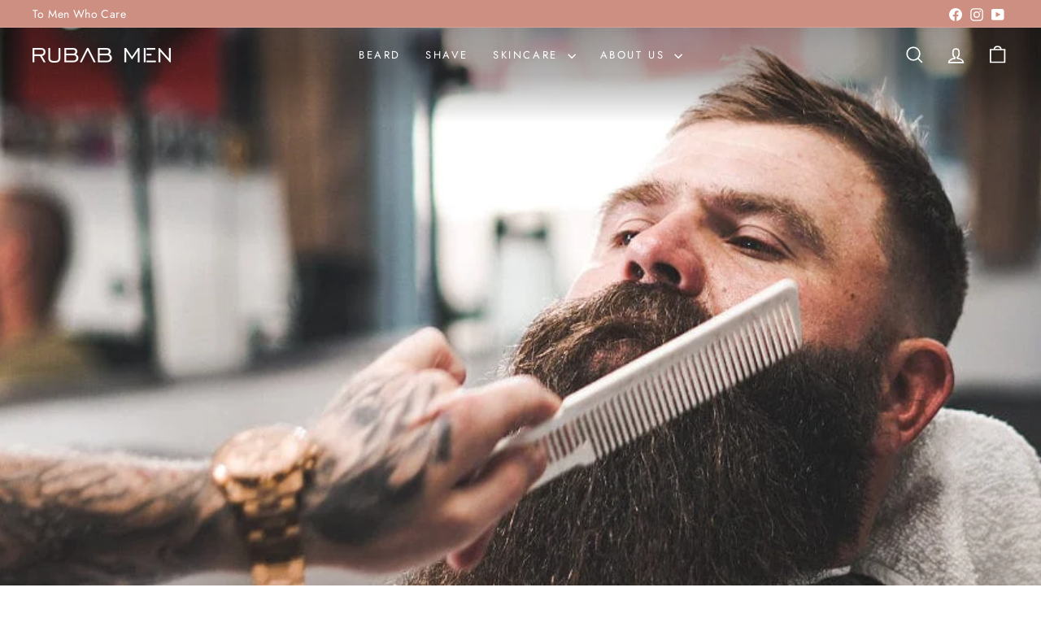

--- FILE ---
content_type: text/html; charset=utf-8
request_url: https://rubabmen.com/
body_size: 45442
content:
<!doctype html>
<html class="no-js" lang="en" dir="ltr">
  <head>
    <meta charset="utf-8">
    <meta http-equiv="X-UA-Compatible" content="IE=edge,chrome=1">
    <meta name="viewport" content="width=device-width,initial-scale=1">
    <meta name="theme-color" content="#111111">
    <link rel="canonical" href="https://rubabmen.com/">
    <link rel="preconnect" href="https://fonts.shopifycdn.com" crossorigin>
    <link rel="dns-prefetch" href="https://ajax.googleapis.com">
    <link rel="dns-prefetch" href="https://maps.googleapis.com">
    <link rel="dns-prefetch" href="https://maps.gstatic.com"><link rel="shortcut icon" href="//rubabmen.com/cdn/shop/files/Logo-04_32x32.jpg?v=1757752945" type="image/png"> 
<script async crossorigin fetchpriority="high" src="/cdn/shopifycloud/importmap-polyfill/es-modules-shim.2.4.0.js"></script>
<script type="application/javascript">
checkoutBuyer = "https://fastrr-boost-ui.pickrr.com/";
</script>
<input type="hidden" value="rubabmen.com" id="sellerDomain"/>
<link rel="stylesheet" href="https://fastrr-boost-ui.pickrr.com/assets/styles/shopify.css">
<script src="https://fastrr-boost-ui.pickrr.com/assets/js/channels/shopify.js" defer></script>
<script src="https://fastrr-boost-ui.pickrr.com/assets/js/channels/shiprocketMarketing.js"></script>
<!-- <script src="https://fastrr-edd.pickrr.com/index.js" defer></script> -->
<!-- <input type="hidden" value="percent" id="discountType"/>
<input type="hidden" value="5" id="discValue"/> -->
<input type="hidden" value="rz" id="template"/>
<style>
.sr-headless-checkout{
     font-family: inherit;
     font-size: 16px;
     font-weight: 400;
     letter-spacing: 1px;
     border-radius:0px;
     height: 49px;
     background-color:rgb(0, 0, 0);
     margin-top:10px!important;
}
  .shiprocket-headless{
    width:100%!important;
  }
/*
.sr-discount-label{
  font-size:0px !important;
}
 .sr-discount-label:before{
   content:"Extra ₹200 Off on Prepaid Orders";
  font-size: 9px;
    color: #000;
    text-transform: none;
    top: -8px;
    left: 6px;
    background-color: #53FF73;
    border-radius: 3px;
    padding: 0 10px;
}
.sr-discount-label:before {
  padding:0;
  padding-left:15px;
}
 */
</style>
 



<!-- Global Time Zone Script Shiprocket Checkout Start -->
    <script>
  function getUserTimezone() {
    return Intl.DateTimeFormat().resolvedOptions().timeZone;
  }
  /*function renderButton(showShiprocketCheckout) {
    let modifiedCSS = "";
    if (showShiprocketCheckout) {
      modifiedCSS = `
        button[name="checkout"]{display:none !important;}
        .shopify-payment-button__button.shopify-payment-button__button--unbranded{display:none !important;}
      `;
    } else {
      modifiedCSS = `
        .shiprocket-headless{display:none !important;}
      `;
    }
    const styleElement = document.createElement("style");
    styleElement.textContent = modifiedCSS;
    document.head.appendChild(styleElement);
  }
  function checkAndSetButtonVisibility() {
    const indiaTimezones = ["Asia/Kolkata", "Asia/Calcutta"];
    const userTimezone = getUserTimezone();
    const isIndia = indiaTimezones.includes(userTimezone);
    renderButton(isIndia);
  }
  checkAndSetButtonVisibility();
  */
</script>
<!-- Global Time Zone Script Shiprocket Checkout End  -->
<title>RUBAB MEN : To Men Who Care</title>
<meta name="description" content="Founded with the philosophy of creating niche products for the the man! RUBAB MEN has created a commonplace name in the Men&#39;s Grooming circle. At Rubab Men, we make high utility and innovative Men&#39;s grooming products that respond to every need of men. We specialize in Beard, Shave, Skin and Lip Care.">
<meta property="og:site_name" content="RUBAB MEN">
<meta property="og:url" content="https://rubabmen.com/">
<meta property="og:title" content="RUBAB MEN : To Men Who Care">
<meta property="og:type" content="website">
<meta property="og:description" content="Founded with the philosophy of creating niche products for the the man! RUBAB MEN has created a commonplace name in the Men&#39;s Grooming circle. At Rubab Men, we make high utility and innovative Men&#39;s grooming products that respond to every need of men. We specialize in Beard, Shave, Skin and Lip Care."><meta property="og:image" content="http://rubabmen.com/cdn/shop/files/Logo_White_2_d458f48a-0ff9-4ba6-bd34-53bfe05dfdcd.jpg?v=1650017269">
  <meta property="og:image:secure_url" content="https://rubabmen.com/cdn/shop/files/Logo_White_2_d458f48a-0ff9-4ba6-bd34-53bfe05dfdcd.jpg?v=1650017269">
  <meta property="og:image:width" content="380">
  <meta property="og:image:height" content="72"><meta name="twitter:site" content="@">
<meta name="twitter:card" content="summary_large_image">
<meta name="twitter:title" content="RUBAB MEN : To Men Who Care">
<meta name="twitter:description" content="Founded with the philosophy of creating niche products for the the man! RUBAB MEN has created a commonplace name in the Men&#39;s Grooming circle. At Rubab Men, we make high utility and innovative Men&#39;s grooming products that respond to every need of men. We specialize in Beard, Shave, Skin and Lip Care.">

<style data-shopify>@font-face {
  font-family: Bitter;
  font-weight: 400;
  font-style: normal;
  font-display: swap;
  src: url("//rubabmen.com/cdn/fonts/bitter/bitter_n4.0eb1d888c7dcf4b324dcc95156ce047a083f85f9.woff2") format("woff2"),
       url("//rubabmen.com/cdn/fonts/bitter/bitter_n4.c816fa70d91ea90e3facdf24d42f14fc862a7052.woff") format("woff");
}

  @font-face {
  font-family: Jost;
  font-weight: 400;
  font-style: normal;
  font-display: swap;
  src: url("//rubabmen.com/cdn/fonts/jost/jost_n4.d47a1b6347ce4a4c9f437608011273009d91f2b7.woff2") format("woff2"),
       url("//rubabmen.com/cdn/fonts/jost/jost_n4.791c46290e672b3f85c3d1c651ef2efa3819eadd.woff") format("woff");
}


  @font-face {
  font-family: Jost;
  font-weight: 600;
  font-style: normal;
  font-display: swap;
  src: url("//rubabmen.com/cdn/fonts/jost/jost_n6.ec1178db7a7515114a2d84e3dd680832b7af8b99.woff2") format("woff2"),
       url("//rubabmen.com/cdn/fonts/jost/jost_n6.b1178bb6bdd3979fef38e103a3816f6980aeaff9.woff") format("woff");
}

  @font-face {
  font-family: Jost;
  font-weight: 400;
  font-style: italic;
  font-display: swap;
  src: url("//rubabmen.com/cdn/fonts/jost/jost_i4.b690098389649750ada222b9763d55796c5283a5.woff2") format("woff2"),
       url("//rubabmen.com/cdn/fonts/jost/jost_i4.fd766415a47e50b9e391ae7ec04e2ae25e7e28b0.woff") format("woff");
}

  @font-face {
  font-family: Jost;
  font-weight: 600;
  font-style: italic;
  font-display: swap;
  src: url("//rubabmen.com/cdn/fonts/jost/jost_i6.9af7e5f39e3a108c08f24047a4276332d9d7b85e.woff2") format("woff2"),
       url("//rubabmen.com/cdn/fonts/jost/jost_i6.2bf310262638f998ed206777ce0b9a3b98b6fe92.woff") format("woff");
}

</style><link href="//rubabmen.com/cdn/shop/t/22/assets/components.css?v=160890789184700669631759144892" rel="stylesheet" type="text/css" media="all" />
    <link href="//rubabmen.com/cdn/shop/t/22/assets/custom.css?v=53000813876872903121759144894" rel="stylesheet" type="text/css" media="all" />

<style data-shopify>:root {
    --color-body: #fff;
    --color-body-alpha-005: rgba(255, 255, 255, 0.05);
    --color-body-dim: #f2f2f2;

    --color-border: #e8e8e1;

    --color-button-primary: #111111;
    --color-button-primary-light: #2b2b2b;
    --color-button-primary-dim: #040404;
    --color-button-primary-text: #ffffff;

    --color-cart-dot: #d75d43;
    --color-cart-dot-text: #fff;

    --color-footer: #ffffff;
    --color-footer-border: #e8e8e1;
    --color-footer-text: #000000;

    --color-link: #000000;

    --color-modal-bg: rgba(15, 15, 15, 0.6);

    --color-nav: #111212;
    --color-nav-search: #ffffff;
    --color-nav-text: #ffffff;

    --color-price: #1c1d1d;

    --color-sale-tag: #ba4444;
    --color-sale-tag-text: #ffffff;

    --color-scheme-1-text: #ffffff;
    --color-scheme-1-bg: #d75d43;
    --color-scheme-2-text: #000000;
    --color-scheme-2-bg: #ffffff;
    --color-scheme-3-text: #000000;
    --color-scheme-3-bg: #e6e7e7;

    --color-text-body: #000000;
    --color-text-body-alpha-005: rgba(0, 0, 0, 0.05);
    --color-text-body-alpha-008: rgba(0, 0, 0, 0.08);
    --color-text-savings: #ba4444;

    --color-toolbar: #cc8f82;
    --color-toolbar-text: #ffffff;

    --url-ico-select: url(//rubabmen.com/cdn/shop/t/22/assets/ico-select.svg);
    --url-swirl-svg: url(//rubabmen.com/cdn/shop/t/22/assets/swirl.svg);

    --header-padding-bottom: 0;

    --page-top-padding: 35px;
    --page-narrow: 780px;
    --page-width-padding: 40px;
    --grid-gutter: 22px;
    --index-section-padding: 30px;
    --section-header-bottom: 40px;
    --collapsible-icon-width: 12px;

    --size-chart-margin: 30px 0;
    --size-chart-icon-margin: 5px;

    --newsletter-reminder-padding: 20px 30px 20px 25px;

    --text-frame-margin: 10px;

    /*Shop Pay Installments*/
    --color-body-text: #000000;
    --color-body: #fff;
    --color-bg: #fff;

    --type-header-primary: Bitter;
    --type-header-fallback: serif;
    --type-header-size: 35px;
    --type-header-weight: 400;
    --type-header-line-height: 1.1;
    --type-header-spacing: 0.025em;

    
      --type-header-transform: none;
    

    --type-base-primary:Jost;
    --type-base-fallback:sans-serif;
    --type-base-size: 16px;
    --type-base-weight: 400;
    --type-base-spacing: 0.025em;
    --type-base-line-height: 1.6;

    --color-small-image-bg: #ffffff;
    --color-small-image-bg-dark: #f7f7f7;
    --color-large-image-bg: #0f0f0f;
    --color-large-image-bg-light: #303030;

    --icon-stroke-width: 4px;
    --icon-stroke-line-join: miter;

    
      --button-radius: 3px;
      --button-padding: 11px 25px;
    

    
      --roundness: 20px;
    

    
      --grid-thickness: 0;
    

    --product-tile-margin: 2%;
    --collection-tile-margin: 15%;

    --swatch-size: 40px;

    
      --swatch-border-radius: 50%;
    
    --default-aspect-ratio: 16 / 9;
  }

  @media screen and (max-width: 768px) {
    :root {
      --page-top-padding: 15px;
      --page-narrow: 330px;
      --page-width-padding: 17px;
      --grid-gutter: 16px;
      --index-section-padding: 20px;
      --section-header-bottom: 25px;
      --collapsible-icon-width: 10px;
      --text-frame-margin: 7px;
      --type-base-size: 14px;

      
        --roundness: 15px;
        --button-padding: 9px 25px;
      
    }
  }</style><link href="//rubabmen.com/cdn/shop/t/22/assets/overrides.css?v=22777653670148856341759144916" rel="stylesheet" type="text/css" media="all" />
<link href="//rubabmen.com/cdn/shop/t/22/assets/swiper-bundle.min.css?v=41690180766513122841759144947" rel="stylesheet" type="text/css" media="all" />
<style data-shopify>:root {
        --product-grid-padding: 12px;
      }</style><script>
      document.documentElement.className = document.documentElement.className.replace('no-js', 'js');

      window.theme = window.theme || {};

      theme.settings = {
        themeName: 'Expanse',
        themeVersion: '6.1.0', // x-release-please-version
      };
    </script><script type="importmap">
{
  "imports": {
    "@archetype-themes/custom-elements/base-media": "//rubabmen.com/cdn/shop/t/22/assets/base-media.js?v=180215418933095669231759144881",
    "@archetype-themes/custom-elements/disclosure": "//rubabmen.com/cdn/shop/t/22/assets/disclosure.js?v=182459945533096787091759144895",
    "@archetype-themes/custom-elements/header-search": "//rubabmen.com/cdn/shop/t/22/assets/header-search.js?v=14790263600647437351759144902",
    "@archetype-themes/custom-elements/product-recommendations": "//rubabmen.com/cdn/shop/t/22/assets/product-recommendations.js?v=76410797257285949611759144927",
    "@archetype-themes/custom-elements/swatches": "//rubabmen.com/cdn/shop/t/22/assets/swatches.js?v=115748111205220542111759144946",
    "@archetype-themes/custom-elements/theme-element": "//rubabmen.com/cdn/shop/t/22/assets/theme-element.js?v=23783870107938227301759144959",
    "@archetype-themes/modules/cart-form": "//rubabmen.com/cdn/shop/t/22/assets/cart-form.js?v=112467115607385685851759144885",
    "@archetype-themes/modules/clone-footer": "//rubabmen.com/cdn/shop/t/22/assets/clone-footer.js?v=65189253863211222311759144889",
    "@archetype-themes/modules/collection-sidebar": "//rubabmen.com/cdn/shop/t/22/assets/collection-sidebar.js?v=1325888889692973131759144892",
    "@archetype-themes/modules/drawers": "//rubabmen.com/cdn/shop/t/22/assets/drawers.js?v=133655453772475736011759144896",
    "@archetype-themes/modules/modal": "//rubabmen.com/cdn/shop/t/22/assets/modal.js?v=158707362359803246971759144913",
    "@archetype-themes/modules/nav-dropdown": "//rubabmen.com/cdn/shop/t/22/assets/nav-dropdown.js?v=161891049847192907061759144914",
    "@archetype-themes/modules/photoswipe": "//rubabmen.com/cdn/shop/t/22/assets/photoswipe.js?v=26893319410327140681759144921",
    "@archetype-themes/modules/slideshow": "//rubabmen.com/cdn/shop/t/22/assets/slideshow.js?v=126977017077271715931759144943",
    "@archetype-themes/utils/a11y": "//rubabmen.com/cdn/shop/t/22/assets/a11y.js?v=42141139595583154601759144876",
    "@archetype-themes/utils/ajax-renderer": "//rubabmen.com/cdn/shop/t/22/assets/ajax-renderer.js?v=17957378971572593961759144877",
    "@archetype-themes/utils/currency": "//rubabmen.com/cdn/shop/t/22/assets/currency.js?v=93335643952206747231759144893",
    "@archetype-themes/utils/events": "//rubabmen.com/cdn/shop/t/22/assets/events.js?v=41484686344495800011759144897",
    "@archetype-themes/utils/product-loader": "//rubabmen.com/cdn/shop/t/22/assets/product-loader.js?v=71947287259713254281759144926",
    "@archetype-themes/utils/resource-loader": "//rubabmen.com/cdn/shop/t/22/assets/resource-loader.js?v=81301169148003274841759144929",
    "@archetype-themes/utils/storage": "//rubabmen.com/cdn/shop/t/22/assets/storage.js?v=165714144265540632071759144945",
    "@archetype-themes/utils/theme-editor-event-handler-mixin": "//rubabmen.com/cdn/shop/t/22/assets/theme-editor-event-handler-mixin.js?v=114462069356338668731759144959",
    "@archetype-themes/utils/utils": "//rubabmen.com/cdn/shop/t/22/assets/utils.js?v=117964846174238173191759144963",
    "@archetype-themes/vendors/flickity": "//rubabmen.com/cdn/shop/t/22/assets/flickity.js?v=180040601754775719741759144899",
    "@archetype-themes/vendors/flickity-fade": "//rubabmen.com/cdn/shop/t/22/assets/flickity-fade.js?v=7618156608010510071759144898",
    "@archetype-themes/vendors/in-view": "//rubabmen.com/cdn/shop/t/22/assets/in-view.js?v=158303221847540477331759144905",
    "@archetype-themes/vendors/photoswipe-ui-default.min": "//rubabmen.com/cdn/shop/t/22/assets/photoswipe-ui-default.min.js?v=153569421128418950921759144921",
    "@archetype-themes/vendors/photoswipe.min": "//rubabmen.com/cdn/shop/t/22/assets/photoswipe.min.js?v=159595140210348923361759144922",
    "components/add-to-cart": "//rubabmen.com/cdn/shop/t/22/assets/add-to-cart.js?v=157761415605003885381759144876",
    "components/announcement-bar": "//rubabmen.com/cdn/shop/t/22/assets/announcement-bar.js?v=121029201872210647121759144879",
    "components/block-buy-buttons": "//rubabmen.com/cdn/shop/t/22/assets/block-buy-buttons.js?v=56380689241029412871759144882",
    "components/block-price": "//rubabmen.com/cdn/shop/t/22/assets/block-price.js?v=174793000406617112591759144883",
    "components/block-variant-picker": "//rubabmen.com/cdn/shop/t/22/assets/block-variant-picker.js?v=100675464509634971691759144884",
    "components/cart-note": "//rubabmen.com/cdn/shop/t/22/assets/cart-note.js?v=56198602689862001351759144885",
    "components/close-cart": "//rubabmen.com/cdn/shop/t/22/assets/close-cart.js?v=122851508247342011791759144890",
    "components/collapsible": "//rubabmen.com/cdn/shop/t/22/assets/collapsible.js?v=177773173634684916621759144890",
    "components/collection-mobile-filters": "//rubabmen.com/cdn/shop/t/22/assets/collection-mobile-filters.js?v=141085733159431533581759144891",
    "components/gift-card-recipient-form": "//rubabmen.com/cdn/shop/t/22/assets/gift-card-recipient-form.js?v=25114532869471163621759144899",
    "components/header-cart-drawer": "//rubabmen.com/cdn/shop/t/22/assets/header-cart-drawer.js?v=10438076937880405391759144901",
    "components/header-drawer": "//rubabmen.com/cdn/shop/t/22/assets/header-drawer.js?v=12194218155632391321759144901",
    "components/header-mobile-nav": "//rubabmen.com/cdn/shop/t/22/assets/header-mobile-nav.js?v=77324086688366174111759144901",
    "components/header-nav": "//rubabmen.com/cdn/shop/t/22/assets/header-nav.js?v=134448756228213604281759144902",
    "components/item-grid": "//rubabmen.com/cdn/shop/t/22/assets/item-grid.js?v=109905781791598941741759144907",
    "components/map": "//rubabmen.com/cdn/shop/t/22/assets/map.js?v=113321260895345124881759144910",
    "components/model-media": "//rubabmen.com/cdn/shop/t/22/assets/model-media.js?v=72293555598817173731759144913",
    "components/newsletter-reminder": "//rubabmen.com/cdn/shop/t/22/assets/newsletter-reminder.js?v=35744343425145152751759144914",
    "components/parallax-image": "//rubabmen.com/cdn/shop/t/22/assets/parallax-image.js?v=59188309605188605141759144918",
    "components/predictive-search": "//rubabmen.com/cdn/shop/t/22/assets/predictive-search.js?v=165210660372665716981759144924",
    "components/price-range": "//rubabmen.com/cdn/shop/t/22/assets/price-range.js?v=87243038936141742371759144924",
    "components/product-images": "//rubabmen.com/cdn/shop/t/22/assets/product-images.js?v=101208797313625026491759144925",
    "components/product-inventory": "//rubabmen.com/cdn/shop/t/22/assets/product-inventory.js?v=69607211263097186841759144925",
    "components/quantity-selector": "//rubabmen.com/cdn/shop/t/22/assets/quantity-selector.js?v=29811676615099985201759144927",
    "components/quick-add": "//rubabmen.com/cdn/shop/t/22/assets/quick-add.js?v=112070224713420499361759144928",
    "components/quick-shop": "//rubabmen.com/cdn/shop/t/22/assets/quick-shop.js?v=169214600794817870211759144929",
    "components/rte": "//rubabmen.com/cdn/shop/t/22/assets/rte.js?v=175428553801475883871759144931",
    "components/section-advanced-accordion": "//rubabmen.com/cdn/shop/t/22/assets/section-advanced-accordion.js?v=172994900201510659141759144932",
    "components/section-age-verification-popup": "//rubabmen.com/cdn/shop/t/22/assets/section-age-verification-popup.js?v=133696332194319723851759144932",
    "components/section-background-image-text": "//rubabmen.com/cdn/shop/t/22/assets/section-background-image-text.js?v=21722524035606903071759144933",
    "components/section-collection-header": "//rubabmen.com/cdn/shop/t/22/assets/section-collection-header.js?v=38468508189529151931759144933",
    "components/section-countdown": "//rubabmen.com/cdn/shop/t/22/assets/section-countdown.js?v=75237863181774550081759144933",
    "components/section-footer": "//rubabmen.com/cdn/shop/t/22/assets/section-footer.js?v=148713697742347807881759144934",
    "components/section-header": "//rubabmen.com/cdn/shop/t/22/assets/section-header.js?v=146891184291599232001759144934",
    "components/section-hotspots": "//rubabmen.com/cdn/shop/t/22/assets/section-hotspots.js?v=123038301200020945031759144935",
    "components/section-image-compare": "//rubabmen.com/cdn/shop/t/22/assets/section-image-compare.js?v=84708806597935999591759144935",
    "components/section-main-addresses": "//rubabmen.com/cdn/shop/t/22/assets/section-main-addresses.js?v=38269558316828166111759144935",
    "components/section-main-cart": "//rubabmen.com/cdn/shop/t/22/assets/section-main-cart.js?v=104282612614769570861759144937",
    "components/section-main-login": "//rubabmen.com/cdn/shop/t/22/assets/section-main-login.js?v=141583384861984065451759144937",
    "components/section-more-products-vendor": "//rubabmen.com/cdn/shop/t/22/assets/section-more-products-vendor.js?v=139037179476081649891759144938",
    "components/section-newsletter-popup": "//rubabmen.com/cdn/shop/t/22/assets/section-newsletter-popup.js?v=14748164573072822331759144938",
    "components/section-password-header": "//rubabmen.com/cdn/shop/t/22/assets/section-password-header.js?v=180461259096248157561759144939",
    "components/section-recently-viewed": "//rubabmen.com/cdn/shop/t/22/assets/section-recently-viewed.js?v=55908193119123770971759144939",
    "components/section-testimonials": "//rubabmen.com/cdn/shop/t/22/assets/section-testimonials.js?v=1105492954700041671759144940",
    "components/store-availability": "//rubabmen.com/cdn/shop/t/22/assets/store-availability.js?v=3599424513449990531759144945",
    "components/theme-editor": "//rubabmen.com/cdn/shop/t/22/assets/theme-editor.js?v=7962243367912863361759144959",
    "components/toggle-cart": "//rubabmen.com/cdn/shop/t/22/assets/toggle-cart.js?v=38431333347854231931759144961",
    "components/toggle-menu": "//rubabmen.com/cdn/shop/t/22/assets/toggle-menu.js?v=184417730195572818991759144961",
    "components/toggle-search": "//rubabmen.com/cdn/shop/t/22/assets/toggle-search.js?v=152152935064256525541759144961",
    "components/tool-tip": "//rubabmen.com/cdn/shop/t/22/assets/tool-tip.js?v=111952048857288946281759144962",
    "components/tool-tip-trigger": "//rubabmen.com/cdn/shop/t/22/assets/tool-tip-trigger.js?v=51579085798980736711759144962",
    "components/variant-sku": "//rubabmen.com/cdn/shop/t/22/assets/variant-sku.js?v=181636493864733257641759144964",
    "components/video-media": "//rubabmen.com/cdn/shop/t/22/assets/video-media.js?v=117747228584985477391759144965",
    "nouislider": "//rubabmen.com/cdn/shop/t/22/assets/nouislider.js?v=100438778919154896961759144915"
  }
}
</script>
<script>
  if (!(HTMLScriptElement.supports && HTMLScriptElement.supports('importmap'))) {
    const el = document.createElement('script')
    el.async = true
    el.src = "//rubabmen.com/cdn/shop/t/22/assets/es-module-shims.min.js?v=3197203922110785981759144896"
    document.head.appendChild(el)
  }
</script>

<script type="module" src="//rubabmen.com/cdn/shop/t/22/assets/is-land.min.js?v=92343381495565747271759144907"></script>



<script type="module">
  try {
    const importMap = document.querySelector('script[type="importmap"]')
    const importMapJson = JSON.parse(importMap.textContent)
    const importMapModules = Object.values(importMapJson.imports)
    for (let i = 0; i < importMapModules.length; i++) {
      const link = document.createElement('link')
      link.rel = 'modulepreload'
      link.href = importMapModules[i]
      document.head.appendChild(link)
    }
  } catch (e) {
    console.error(e)
  }
</script>

<script>window.performance && window.performance.mark && window.performance.mark('shopify.content_for_header.start');</script><meta name="google-site-verification" content="7ajP6dSnagRaupbr6cjpbGSeDqHVgWrTl_Np-MnEvwk">
<meta name="facebook-domain-verification" content="70mc33pqiwlpui12ydlx9jama4ymay">
<meta name="facebook-domain-verification" content="vxuh0tk6na6ch8y76wzlhr1nqvw9pg">
<meta id="shopify-digital-wallet" name="shopify-digital-wallet" content="/56118411430/digital_wallets/dialog">
<script async="async" src="/checkouts/internal/preloads.js?locale=en-IN"></script>
<script id="shopify-features" type="application/json">{"accessToken":"68c2f8621f81f1fbf2e39d404536147b","betas":["rich-media-storefront-analytics"],"domain":"rubabmen.com","predictiveSearch":true,"shopId":56118411430,"locale":"en"}</script>
<script>var Shopify = Shopify || {};
Shopify.shop = "rubab-men.myshopify.com";
Shopify.locale = "en";
Shopify.currency = {"active":"INR","rate":"1.0"};
Shopify.country = "IN";
Shopify.theme = {"name":"fv3 \u003c\u003c Expanse--vedartworking  | MP","id":147025952934,"schema_name":"Expanse","schema_version":"6.1.0","theme_store_id":902,"role":"main"};
Shopify.theme.handle = "null";
Shopify.theme.style = {"id":null,"handle":null};
Shopify.cdnHost = "rubabmen.com/cdn";
Shopify.routes = Shopify.routes || {};
Shopify.routes.root = "/";</script>
<script type="module">!function(o){(o.Shopify=o.Shopify||{}).modules=!0}(window);</script>
<script>!function(o){function n(){var o=[];function n(){o.push(Array.prototype.slice.apply(arguments))}return n.q=o,n}var t=o.Shopify=o.Shopify||{};t.loadFeatures=n(),t.autoloadFeatures=n()}(window);</script>
<script id="shop-js-analytics" type="application/json">{"pageType":"index"}</script>
<script defer="defer" async type="module" src="//rubabmen.com/cdn/shopifycloud/shop-js/modules/v2/client.init-shop-cart-sync_C5BV16lS.en.esm.js"></script>
<script defer="defer" async type="module" src="//rubabmen.com/cdn/shopifycloud/shop-js/modules/v2/chunk.common_CygWptCX.esm.js"></script>
<script type="module">
  await import("//rubabmen.com/cdn/shopifycloud/shop-js/modules/v2/client.init-shop-cart-sync_C5BV16lS.en.esm.js");
await import("//rubabmen.com/cdn/shopifycloud/shop-js/modules/v2/chunk.common_CygWptCX.esm.js");

  window.Shopify.SignInWithShop?.initShopCartSync?.({"fedCMEnabled":true,"windoidEnabled":true});

</script>
<script>(function() {
  var isLoaded = false;
  function asyncLoad() {
    if (isLoaded) return;
    isLoaded = true;
    var urls = ["https:\/\/cdn.shopify.com\/s\/files\/1\/0457\/2220\/6365\/files\/pushdaddy_v60_test.js?shop=rubab-men.myshopify.com","https:\/\/d1639lhkj5l89m.cloudfront.net\/js\/storefront\/uppromote.js?shop=rubab-men.myshopify.com","https:\/\/cdn.shopify.com\/s\/files\/1\/0033\/3538\/9233\/files\/pushdaddy_a7_livechat1_new2.js?v=1707659950\u0026shop=rubab-men.myshopify.com"];
    for (var i = 0; i < urls.length; i++) {
      var s = document.createElement('script');
      s.type = 'text/javascript';
      s.async = true;
      s.src = urls[i];
      var x = document.getElementsByTagName('script')[0];
      x.parentNode.insertBefore(s, x);
    }
  };
  if(window.attachEvent) {
    window.attachEvent('onload', asyncLoad);
  } else {
    window.addEventListener('load', asyncLoad, false);
  }
})();</script>
<script id="__st">var __st={"a":56118411430,"offset":19800,"reqid":"79ad9a64-69da-4704-8c13-e06970b241a2-1768712069","pageurl":"rubabmen.com\/","u":"c0b11d8706ad","p":"home"};</script>
<script>window.ShopifyPaypalV4VisibilityTracking = true;</script>
<script id="form-persister">!function(){'use strict';const t='contact',e='new_comment',n=[[t,t],['blogs',e],['comments',e],[t,'customer']],o='password',r='form_key',c=['recaptcha-v3-token','g-recaptcha-response','h-captcha-response',o],s=()=>{try{return window.sessionStorage}catch{return}},i='__shopify_v',u=t=>t.elements[r],a=function(){const t=[...n].map((([t,e])=>`form[action*='/${t}']:not([data-nocaptcha='true']) input[name='form_type'][value='${e}']`)).join(',');var e;return e=t,()=>e?[...document.querySelectorAll(e)].map((t=>t.form)):[]}();function m(t){const e=u(t);a().includes(t)&&(!e||!e.value)&&function(t){try{if(!s())return;!function(t){const e=s();if(!e)return;const n=u(t);if(!n)return;const o=n.value;o&&e.removeItem(o)}(t);const e=Array.from(Array(32),(()=>Math.random().toString(36)[2])).join('');!function(t,e){u(t)||t.append(Object.assign(document.createElement('input'),{type:'hidden',name:r})),t.elements[r].value=e}(t,e),function(t,e){const n=s();if(!n)return;const r=[...t.querySelectorAll(`input[type='${o}']`)].map((({name:t})=>t)),u=[...c,...r],a={};for(const[o,c]of new FormData(t).entries())u.includes(o)||(a[o]=c);n.setItem(e,JSON.stringify({[i]:1,action:t.action,data:a}))}(t,e)}catch(e){console.error('failed to persist form',e)}}(t)}const f=t=>{if('true'===t.dataset.persistBound)return;const e=function(t,e){const n=function(t){return'function'==typeof t.submit?t.submit:HTMLFormElement.prototype.submit}(t).bind(t);return function(){let t;return()=>{t||(t=!0,(()=>{try{e(),n()}catch(t){(t=>{console.error('form submit failed',t)})(t)}})(),setTimeout((()=>t=!1),250))}}()}(t,(()=>{m(t)}));!function(t,e){if('function'==typeof t.submit&&'function'==typeof e)try{t.submit=e}catch{}}(t,e),t.addEventListener('submit',(t=>{t.preventDefault(),e()})),t.dataset.persistBound='true'};!function(){function t(t){const e=(t=>{const e=t.target;return e instanceof HTMLFormElement?e:e&&e.form})(t);e&&m(e)}document.addEventListener('submit',t),document.addEventListener('DOMContentLoaded',(()=>{const e=a();for(const t of e)f(t);var n;n=document.body,new window.MutationObserver((t=>{for(const e of t)if('childList'===e.type&&e.addedNodes.length)for(const t of e.addedNodes)1===t.nodeType&&'FORM'===t.tagName&&a().includes(t)&&f(t)})).observe(n,{childList:!0,subtree:!0,attributes:!1}),document.removeEventListener('submit',t)}))}()}();</script>
<script integrity="sha256-4kQ18oKyAcykRKYeNunJcIwy7WH5gtpwJnB7kiuLZ1E=" data-source-attribution="shopify.loadfeatures" defer="defer" src="//rubabmen.com/cdn/shopifycloud/storefront/assets/storefront/load_feature-a0a9edcb.js" crossorigin="anonymous"></script>
<script data-source-attribution="shopify.dynamic_checkout.dynamic.init">var Shopify=Shopify||{};Shopify.PaymentButton=Shopify.PaymentButton||{isStorefrontPortableWallets:!0,init:function(){window.Shopify.PaymentButton.init=function(){};var t=document.createElement("script");t.src="https://rubabmen.com/cdn/shopifycloud/portable-wallets/latest/portable-wallets.en.js",t.type="module",document.head.appendChild(t)}};
</script>
<script data-source-attribution="shopify.dynamic_checkout.buyer_consent">
  function portableWalletsHideBuyerConsent(e){var t=document.getElementById("shopify-buyer-consent"),n=document.getElementById("shopify-subscription-policy-button");t&&n&&(t.classList.add("hidden"),t.setAttribute("aria-hidden","true"),n.removeEventListener("click",e))}function portableWalletsShowBuyerConsent(e){var t=document.getElementById("shopify-buyer-consent"),n=document.getElementById("shopify-subscription-policy-button");t&&n&&(t.classList.remove("hidden"),t.removeAttribute("aria-hidden"),n.addEventListener("click",e))}window.Shopify?.PaymentButton&&(window.Shopify.PaymentButton.hideBuyerConsent=portableWalletsHideBuyerConsent,window.Shopify.PaymentButton.showBuyerConsent=portableWalletsShowBuyerConsent);
</script>
<script data-source-attribution="shopify.dynamic_checkout.cart.bootstrap">document.addEventListener("DOMContentLoaded",(function(){function t(){return document.querySelector("shopify-accelerated-checkout-cart, shopify-accelerated-checkout")}if(t())Shopify.PaymentButton.init();else{new MutationObserver((function(e,n){t()&&(Shopify.PaymentButton.init(),n.disconnect())})).observe(document.body,{childList:!0,subtree:!0})}}));
</script>

<script>window.performance && window.performance.mark && window.performance.mark('shopify.content_for_header.end');</script>

    <script src="//rubabmen.com/cdn/shop/t/22/assets/theme.js?v=113616480651186619411759144960" defer="defer"></script>
    <script src="//rubabmen.com/cdn/shop/t/22/assets/jquery-3.7.1.min.js?v=158417595810649192771759144907"></script>
<script src="//rubabmen.com/cdn/shop/t/22/assets/swiper-bundle.min.js?v=78603704230365145241759144947"></script>
  

<!-- BEGIN app block: shopify://apps/judge-me-reviews/blocks/judgeme_core/61ccd3b1-a9f2-4160-9fe9-4fec8413e5d8 --><!-- Start of Judge.me Core -->






<link rel="dns-prefetch" href="https://cdnwidget.judge.me">
<link rel="dns-prefetch" href="https://cdn.judge.me">
<link rel="dns-prefetch" href="https://cdn1.judge.me">
<link rel="dns-prefetch" href="https://api.judge.me">

<script data-cfasync='false' class='jdgm-settings-script'>window.jdgmSettings={"pagination":5,"disable_web_reviews":false,"badge_no_review_text":"No reviews","badge_n_reviews_text":"{{ n }} review/reviews","badge_star_color":"#FFBC00","hide_badge_preview_if_no_reviews":true,"badge_hide_text":false,"enforce_center_preview_badge":false,"widget_title":"Customer Reviews","widget_open_form_text":"Write a review","widget_close_form_text":"Cancel review","widget_refresh_page_text":"Refresh page","widget_summary_text":"Based on {{ number_of_reviews }} review/reviews","widget_no_review_text":"Be the first to write a review","widget_name_field_text":"Display name","widget_verified_name_field_text":"Verified Name (public)","widget_name_placeholder_text":"Display name","widget_required_field_error_text":"This field is required.","widget_email_field_text":"Email address","widget_verified_email_field_text":"Verified Email (private, can not be edited)","widget_email_placeholder_text":"Your email address","widget_email_field_error_text":"Please enter a valid email address.","widget_rating_field_text":"Rating","widget_review_title_field_text":"Review Title","widget_review_title_placeholder_text":"Give your review a title","widget_review_body_field_text":"Review content","widget_review_body_placeholder_text":"Start writing here...","widget_pictures_field_text":"Picture/Video (optional)","widget_submit_review_text":"Submit Review","widget_submit_verified_review_text":"Submit Verified Review","widget_submit_success_msg_with_auto_publish":"Thank you! Please refresh the page in a few moments to see your review. You can remove or edit your review by logging into \u003ca href='https://judge.me/login' target='_blank' rel='nofollow noopener'\u003eJudge.me\u003c/a\u003e","widget_submit_success_msg_no_auto_publish":"Thank you! Your review will be published as soon as it is approved by the shop admin. You can remove or edit your review by logging into \u003ca href='https://judge.me/login' target='_blank' rel='nofollow noopener'\u003eJudge.me\u003c/a\u003e","widget_show_default_reviews_out_of_total_text":"Showing {{ n_reviews_shown }} out of {{ n_reviews }} reviews.","widget_show_all_link_text":"Show all","widget_show_less_link_text":"Show less","widget_author_said_text":"{{ reviewer_name }} said:","widget_days_text":"{{ n }} days ago","widget_weeks_text":"{{ n }} week/weeks ago","widget_months_text":"{{ n }} month/months ago","widget_years_text":"{{ n }} year/years ago","widget_yesterday_text":"Yesterday","widget_today_text":"Today","widget_replied_text":"\u003e\u003e {{ shop_name }} replied:","widget_read_more_text":"Read more","widget_reviewer_name_as_initial":"","widget_rating_filter_color":"#fbcd0a","widget_rating_filter_see_all_text":"See all reviews","widget_sorting_most_recent_text":"Most Recent","widget_sorting_highest_rating_text":"Highest Rating","widget_sorting_lowest_rating_text":"Lowest Rating","widget_sorting_with_pictures_text":"Only Pictures","widget_sorting_most_helpful_text":"Most Helpful","widget_open_question_form_text":"Ask a question","widget_reviews_subtab_text":"Reviews","widget_questions_subtab_text":"Questions","widget_question_label_text":"Question","widget_answer_label_text":"Answer","widget_question_placeholder_text":"Write your question here","widget_submit_question_text":"Submit Question","widget_question_submit_success_text":"Thank you for your question! We will notify you once it gets answered.","widget_star_color":"#FFBC00","verified_badge_text":"Verified","verified_badge_bg_color":"","verified_badge_text_color":"","verified_badge_placement":"left-of-reviewer-name","widget_review_max_height":"","widget_hide_border":false,"widget_social_share":false,"widget_thumb":false,"widget_review_location_show":false,"widget_location_format":"","all_reviews_include_out_of_store_products":true,"all_reviews_out_of_store_text":"(out of store)","all_reviews_pagination":100,"all_reviews_product_name_prefix_text":"about","enable_review_pictures":true,"enable_question_anwser":false,"widget_theme":"default","review_date_format":"mm/dd/yyyy","default_sort_method":"most-recent","widget_product_reviews_subtab_text":"Product Reviews","widget_shop_reviews_subtab_text":"Shop Reviews","widget_other_products_reviews_text":"Reviews for other products","widget_store_reviews_subtab_text":"Store reviews","widget_no_store_reviews_text":"This store hasn't received any reviews yet","widget_web_restriction_product_reviews_text":"This product hasn't received any reviews yet","widget_no_items_text":"No items found","widget_show_more_text":"Show more","widget_write_a_store_review_text":"Write a Store Review","widget_other_languages_heading":"Reviews in Other Languages","widget_translate_review_text":"Translate review to {{ language }}","widget_translating_review_text":"Translating...","widget_show_original_translation_text":"Show original ({{ language }})","widget_translate_review_failed_text":"Review couldn't be translated.","widget_translate_review_retry_text":"Retry","widget_translate_review_try_again_later_text":"Try again later","show_product_url_for_grouped_product":false,"widget_sorting_pictures_first_text":"Pictures First","show_pictures_on_all_rev_page_mobile":false,"show_pictures_on_all_rev_page_desktop":false,"floating_tab_hide_mobile_install_preference":false,"floating_tab_button_name":"★ Reviews","floating_tab_title":"Let customers speak for us","floating_tab_button_color":"","floating_tab_button_background_color":"","floating_tab_url":"","floating_tab_url_enabled":false,"floating_tab_tab_style":"text","all_reviews_text_badge_text":"Customers rate us {{ shop.metafields.judgeme.all_reviews_rating | round: 1 }}/5 based on {{ shop.metafields.judgeme.all_reviews_count }} reviews.","all_reviews_text_badge_text_branded_style":"{{ shop.metafields.judgeme.all_reviews_rating | round: 1 }} out of 5 stars based on {{ shop.metafields.judgeme.all_reviews_count }} reviews","is_all_reviews_text_badge_a_link":false,"show_stars_for_all_reviews_text_badge":false,"all_reviews_text_badge_url":"","all_reviews_text_style":"branded","all_reviews_text_color_style":"judgeme_brand_color","all_reviews_text_color":"#108474","all_reviews_text_show_jm_brand":false,"featured_carousel_show_header":true,"featured_carousel_title":"Let customers speak for us","testimonials_carousel_title":"Customers are saying","videos_carousel_title":"Real customer stories","cards_carousel_title":"Customers are saying","featured_carousel_count_text":"from {{ n }} reviews","featured_carousel_add_link_to_all_reviews_page":false,"featured_carousel_url":"","featured_carousel_show_images":true,"featured_carousel_autoslide_interval":5,"featured_carousel_arrows_on_the_sides":false,"featured_carousel_height":250,"featured_carousel_width":80,"featured_carousel_image_size":0,"featured_carousel_image_height":250,"featured_carousel_arrow_color":"#eeeeee","verified_count_badge_style":"branded","verified_count_badge_orientation":"horizontal","verified_count_badge_color_style":"judgeme_brand_color","verified_count_badge_color":"#108474","is_verified_count_badge_a_link":false,"verified_count_badge_url":"","verified_count_badge_show_jm_brand":true,"widget_rating_preset_default":5,"widget_first_sub_tab":"product-reviews","widget_show_histogram":true,"widget_histogram_use_custom_color":false,"widget_pagination_use_custom_color":false,"widget_star_use_custom_color":false,"widget_verified_badge_use_custom_color":false,"widget_write_review_use_custom_color":false,"picture_reminder_submit_button":"Upload Pictures","enable_review_videos":false,"mute_video_by_default":false,"widget_sorting_videos_first_text":"Videos First","widget_review_pending_text":"Pending","featured_carousel_items_for_large_screen":3,"social_share_options_order":"Facebook,Twitter","remove_microdata_snippet":true,"disable_json_ld":false,"enable_json_ld_products":false,"preview_badge_show_question_text":false,"preview_badge_no_question_text":"No questions","preview_badge_n_question_text":"{{ number_of_questions }} question/questions","qa_badge_show_icon":false,"qa_badge_position":"same-row","remove_judgeme_branding":true,"widget_add_search_bar":false,"widget_search_bar_placeholder":"Search","widget_sorting_verified_only_text":"Verified only","featured_carousel_theme":"default","featured_carousel_show_rating":true,"featured_carousel_show_title":true,"featured_carousel_show_body":true,"featured_carousel_show_date":false,"featured_carousel_show_reviewer":true,"featured_carousel_show_product":false,"featured_carousel_header_background_color":"#108474","featured_carousel_header_text_color":"#ffffff","featured_carousel_name_product_separator":"reviewed","featured_carousel_full_star_background":"#108474","featured_carousel_empty_star_background":"#dadada","featured_carousel_vertical_theme_background":"#f9fafb","featured_carousel_verified_badge_enable":true,"featured_carousel_verified_badge_color":"#108474","featured_carousel_border_style":"round","featured_carousel_review_line_length_limit":3,"featured_carousel_more_reviews_button_text":"Read more reviews","featured_carousel_view_product_button_text":"View product","all_reviews_page_load_reviews_on":"scroll","all_reviews_page_load_more_text":"Load More Reviews","disable_fb_tab_reviews":false,"enable_ajax_cdn_cache":false,"widget_advanced_speed_features":5,"widget_public_name_text":"displayed publicly like","default_reviewer_name":"John Smith","default_reviewer_name_has_non_latin":true,"widget_reviewer_anonymous":"Anonymous","medals_widget_title":"Judge.me Review Medals","medals_widget_background_color":"#f9fafb","medals_widget_position":"footer_all_pages","medals_widget_border_color":"#f9fafb","medals_widget_verified_text_position":"left","medals_widget_use_monochromatic_version":false,"medals_widget_elements_color":"#108474","show_reviewer_avatar":true,"widget_invalid_yt_video_url_error_text":"Not a YouTube video URL","widget_max_length_field_error_text":"Please enter no more than {0} characters.","widget_show_country_flag":false,"widget_show_collected_via_shop_app":true,"widget_verified_by_shop_badge_style":"light","widget_verified_by_shop_text":"Verified by Shop","widget_show_photo_gallery":true,"widget_load_with_code_splitting":true,"widget_ugc_install_preference":false,"widget_ugc_title":"Made by us, Shared by you","widget_ugc_subtitle":"Tag us to see your picture featured in our page","widget_ugc_arrows_color":"#ffffff","widget_ugc_primary_button_text":"Buy Now","widget_ugc_primary_button_background_color":"#108474","widget_ugc_primary_button_text_color":"#ffffff","widget_ugc_primary_button_border_width":"0","widget_ugc_primary_button_border_style":"none","widget_ugc_primary_button_border_color":"#108474","widget_ugc_primary_button_border_radius":"25","widget_ugc_secondary_button_text":"Load More","widget_ugc_secondary_button_background_color":"#ffffff","widget_ugc_secondary_button_text_color":"#108474","widget_ugc_secondary_button_border_width":"2","widget_ugc_secondary_button_border_style":"solid","widget_ugc_secondary_button_border_color":"#108474","widget_ugc_secondary_button_border_radius":"25","widget_ugc_reviews_button_text":"View Reviews","widget_ugc_reviews_button_background_color":"#ffffff","widget_ugc_reviews_button_text_color":"#108474","widget_ugc_reviews_button_border_width":"2","widget_ugc_reviews_button_border_style":"solid","widget_ugc_reviews_button_border_color":"#108474","widget_ugc_reviews_button_border_radius":"25","widget_ugc_reviews_button_link_to":"judgeme-reviews-page","widget_ugc_show_post_date":true,"widget_ugc_max_width":"800","widget_rating_metafield_value_type":true,"widget_primary_color":"#FFBC00","widget_enable_secondary_color":false,"widget_secondary_color":"#edf5f5","widget_summary_average_rating_text":"{{ average_rating }} out of 5","widget_media_grid_title":"Customer photos \u0026 videos","widget_media_grid_see_more_text":"See All","widget_round_style":false,"widget_show_product_medals":false,"widget_verified_by_judgeme_text":"Verified by Judge.me","widget_show_store_medals":true,"widget_verified_by_judgeme_text_in_store_medals":"Verified by Judge.me","widget_media_field_exceed_quantity_message":"Sorry, we can only accept {{ max_media }} for one review.","widget_media_field_exceed_limit_message":"{{ file_name }} is too large, please select a {{ media_type }} less than {{ size_limit }}MB.","widget_review_submitted_text":"Review Submitted!","widget_question_submitted_text":"Question Submitted!","widget_close_form_text_question":"Cancel","widget_write_your_answer_here_text":"Write your answer here","widget_enabled_branded_link":true,"widget_show_collected_by_judgeme":false,"widget_reviewer_name_color":"","widget_write_review_text_color":"","widget_write_review_bg_color":"","widget_collected_by_judgeme_text":"collected by Judge.me","widget_pagination_type":"standard","widget_load_more_text":"Load More","widget_load_more_color":"#108474","widget_full_review_text":"Full Review","widget_read_more_reviews_text":"Read More Reviews","widget_read_questions_text":"Read Questions","widget_questions_and_answers_text":"Questions \u0026 Answers","widget_verified_by_text":"Verified by","widget_verified_text":"Verified","widget_number_of_reviews_text":"{{ number_of_reviews }} reviews","widget_back_button_text":"Back","widget_next_button_text":"Next","widget_custom_forms_filter_button":"Filters","custom_forms_style":"horizontal","widget_show_review_information":false,"how_reviews_are_collected":"How reviews are collected?","widget_show_review_keywords":false,"widget_gdpr_statement":"How we use your data: We'll only contact you about the review you left, and only if necessary. By submitting your review, you agree to Judge.me's \u003ca href='https://judge.me/terms' target='_blank' rel='nofollow noopener'\u003eterms\u003c/a\u003e, \u003ca href='https://judge.me/privacy' target='_blank' rel='nofollow noopener'\u003eprivacy\u003c/a\u003e and \u003ca href='https://judge.me/content-policy' target='_blank' rel='nofollow noopener'\u003econtent\u003c/a\u003e policies.","widget_multilingual_sorting_enabled":false,"widget_translate_review_content_enabled":false,"widget_translate_review_content_method":"manual","popup_widget_review_selection":"automatically_with_pictures","popup_widget_round_border_style":true,"popup_widget_show_title":true,"popup_widget_show_body":true,"popup_widget_show_reviewer":false,"popup_widget_show_product":true,"popup_widget_show_pictures":true,"popup_widget_use_review_picture":true,"popup_widget_show_on_home_page":true,"popup_widget_show_on_product_page":true,"popup_widget_show_on_collection_page":true,"popup_widget_show_on_cart_page":true,"popup_widget_position":"bottom_left","popup_widget_first_review_delay":5,"popup_widget_duration":5,"popup_widget_interval":5,"popup_widget_review_count":5,"popup_widget_hide_on_mobile":true,"review_snippet_widget_round_border_style":true,"review_snippet_widget_card_color":"#FFFFFF","review_snippet_widget_slider_arrows_background_color":"#FFFFFF","review_snippet_widget_slider_arrows_color":"#000000","review_snippet_widget_star_color":"#108474","show_product_variant":false,"all_reviews_product_variant_label_text":"Variant: ","widget_show_verified_branding":true,"widget_ai_summary_title":"Customers say","widget_ai_summary_disclaimer":"AI-powered review summary based on recent customer reviews","widget_show_ai_summary":false,"widget_show_ai_summary_bg":false,"widget_show_review_title_input":true,"redirect_reviewers_invited_via_email":"external_form","request_store_review_after_product_review":false,"request_review_other_products_in_order":false,"review_form_color_scheme":"default","review_form_corner_style":"square","review_form_star_color":{},"review_form_text_color":"#333333","review_form_background_color":"#ffffff","review_form_field_background_color":"#fafafa","review_form_button_color":{},"review_form_button_text_color":"#ffffff","review_form_modal_overlay_color":"#000000","review_content_screen_title_text":"How would you rate this product?","review_content_introduction_text":"We would love it if you would share a bit about your experience.","store_review_form_title_text":"How would you rate this store?","store_review_form_introduction_text":"We would love it if you would share a bit about your experience.","show_review_guidance_text":true,"one_star_review_guidance_text":"Poor","five_star_review_guidance_text":"Great","customer_information_screen_title_text":"About you","customer_information_introduction_text":"Please tell us more about you.","custom_questions_screen_title_text":"Your experience in more detail","custom_questions_introduction_text":"Here are a few questions to help us understand more about your experience.","review_submitted_screen_title_text":"Thanks for your review!","review_submitted_screen_thank_you_text":"We are processing it and it will appear on the store soon.","review_submitted_screen_email_verification_text":"Please confirm your email by clicking the link we just sent you. This helps us keep reviews authentic.","review_submitted_request_store_review_text":"Would you like to share your experience of shopping with us?","review_submitted_review_other_products_text":"Would you like to review these products?","store_review_screen_title_text":"Would you like to share your experience of shopping with us?","store_review_introduction_text":"We value your feedback and use it to improve. Please share any thoughts or suggestions you have.","reviewer_media_screen_title_picture_text":"Share a picture","reviewer_media_introduction_picture_text":"Upload a photo to support your review.","reviewer_media_screen_title_video_text":"Share a video","reviewer_media_introduction_video_text":"Upload a video to support your review.","reviewer_media_screen_title_picture_or_video_text":"Share a picture or video","reviewer_media_introduction_picture_or_video_text":"Upload a photo or video to support your review.","reviewer_media_youtube_url_text":"Paste your Youtube URL here","advanced_settings_next_step_button_text":"Next","advanced_settings_close_review_button_text":"Close","modal_write_review_flow":false,"write_review_flow_required_text":"Required","write_review_flow_privacy_message_text":"We respect your privacy.","write_review_flow_anonymous_text":"Post review as anonymous","write_review_flow_visibility_text":"This won't be visible to other customers.","write_review_flow_multiple_selection_help_text":"Select as many as you like","write_review_flow_single_selection_help_text":"Select one option","write_review_flow_required_field_error_text":"This field is required","write_review_flow_invalid_email_error_text":"Please enter a valid email address","write_review_flow_max_length_error_text":"Max. {{ max_length }} characters.","write_review_flow_media_upload_text":"\u003cb\u003eClick to upload\u003c/b\u003e or drag and drop","write_review_flow_gdpr_statement":"We'll only contact you about your review if necessary. By submitting your review, you agree to our \u003ca href='https://judge.me/terms' target='_blank' rel='nofollow noopener'\u003eterms and conditions\u003c/a\u003e and \u003ca href='https://judge.me/privacy' target='_blank' rel='nofollow noopener'\u003eprivacy policy\u003c/a\u003e.","rating_only_reviews_enabled":false,"show_negative_reviews_help_screen":false,"new_review_flow_help_screen_rating_threshold":3,"negative_review_resolution_screen_title_text":"Tell us more","negative_review_resolution_text":"Your experience matters to us. If there were issues with your purchase, we're here to help. Feel free to reach out to us, we'd love the opportunity to make things right.","negative_review_resolution_button_text":"Contact us","negative_review_resolution_proceed_with_review_text":"Leave a review","negative_review_resolution_subject":"Issue with purchase from {{ shop_name }}.{{ order_name }}","preview_badge_collection_page_install_status":false,"widget_review_custom_css":"","preview_badge_custom_css":"","preview_badge_stars_count":"5-stars","featured_carousel_custom_css":"","floating_tab_custom_css":"","all_reviews_widget_custom_css":"","medals_widget_custom_css":"","verified_badge_custom_css":"","all_reviews_text_custom_css":"","transparency_badges_collected_via_store_invite":false,"transparency_badges_from_another_provider":false,"transparency_badges_collected_from_store_visitor":false,"transparency_badges_collected_by_verified_review_provider":false,"transparency_badges_earned_reward":false,"transparency_badges_collected_via_store_invite_text":"Review collected via store invitation","transparency_badges_from_another_provider_text":"Review collected from another provider","transparency_badges_collected_from_store_visitor_text":"Review collected from a store visitor","transparency_badges_written_in_google_text":"Review written in Google","transparency_badges_written_in_etsy_text":"Review written in Etsy","transparency_badges_written_in_shop_app_text":"Review written in Shop App","transparency_badges_earned_reward_text":"Review earned a reward for future purchase","product_review_widget_per_page":10,"widget_store_review_label_text":"Review about the store","checkout_comment_extension_title_on_product_page":"Customer Comments","checkout_comment_extension_num_latest_comment_show":5,"checkout_comment_extension_format":"name_and_timestamp","checkout_comment_customer_name":"last_initial","checkout_comment_comment_notification":true,"preview_badge_collection_page_install_preference":false,"preview_badge_home_page_install_preference":false,"preview_badge_product_page_install_preference":false,"review_widget_install_preference":"","review_carousel_install_preference":false,"floating_reviews_tab_install_preference":"none","verified_reviews_count_badge_install_preference":false,"all_reviews_text_install_preference":false,"review_widget_best_location":false,"judgeme_medals_install_preference":false,"review_widget_revamp_enabled":false,"review_widget_qna_enabled":false,"review_widget_header_theme":"minimal","review_widget_widget_title_enabled":true,"review_widget_header_text_size":"medium","review_widget_header_text_weight":"regular","review_widget_average_rating_style":"compact","review_widget_bar_chart_enabled":true,"review_widget_bar_chart_type":"numbers","review_widget_bar_chart_style":"standard","review_widget_expanded_media_gallery_enabled":false,"review_widget_reviews_section_theme":"standard","review_widget_image_style":"thumbnails","review_widget_review_image_ratio":"square","review_widget_stars_size":"medium","review_widget_verified_badge":"standard_text","review_widget_review_title_text_size":"medium","review_widget_review_text_size":"medium","review_widget_review_text_length":"medium","review_widget_number_of_columns_desktop":3,"review_widget_carousel_transition_speed":5,"review_widget_custom_questions_answers_display":"always","review_widget_button_text_color":"#FFFFFF","review_widget_text_color":"#000000","review_widget_lighter_text_color":"#7B7B7B","review_widget_corner_styling":"soft","review_widget_review_word_singular":"review","review_widget_review_word_plural":"reviews","review_widget_voting_label":"Helpful?","review_widget_shop_reply_label":"Reply from {{ shop_name }}:","review_widget_filters_title":"Filters","qna_widget_question_word_singular":"Question","qna_widget_question_word_plural":"Questions","qna_widget_answer_reply_label":"Answer from {{ answerer_name }}:","qna_content_screen_title_text":"Ask a question about this product","qna_widget_question_required_field_error_text":"Please enter your question.","qna_widget_flow_gdpr_statement":"We'll only contact you about your question if necessary. By submitting your question, you agree to our \u003ca href='https://judge.me/terms' target='_blank' rel='nofollow noopener'\u003eterms and conditions\u003c/a\u003e and \u003ca href='https://judge.me/privacy' target='_blank' rel='nofollow noopener'\u003eprivacy policy\u003c/a\u003e.","qna_widget_question_submitted_text":"Thanks for your question!","qna_widget_close_form_text_question":"Close","qna_widget_question_submit_success_text":"We’ll notify you by email when your question is answered.","all_reviews_widget_v2025_enabled":false,"all_reviews_widget_v2025_header_theme":"default","all_reviews_widget_v2025_widget_title_enabled":true,"all_reviews_widget_v2025_header_text_size":"medium","all_reviews_widget_v2025_header_text_weight":"regular","all_reviews_widget_v2025_average_rating_style":"compact","all_reviews_widget_v2025_bar_chart_enabled":true,"all_reviews_widget_v2025_bar_chart_type":"numbers","all_reviews_widget_v2025_bar_chart_style":"standard","all_reviews_widget_v2025_expanded_media_gallery_enabled":false,"all_reviews_widget_v2025_show_store_medals":true,"all_reviews_widget_v2025_show_photo_gallery":true,"all_reviews_widget_v2025_show_review_keywords":false,"all_reviews_widget_v2025_show_ai_summary":false,"all_reviews_widget_v2025_show_ai_summary_bg":false,"all_reviews_widget_v2025_add_search_bar":false,"all_reviews_widget_v2025_default_sort_method":"most-recent","all_reviews_widget_v2025_reviews_per_page":10,"all_reviews_widget_v2025_reviews_section_theme":"default","all_reviews_widget_v2025_image_style":"thumbnails","all_reviews_widget_v2025_review_image_ratio":"square","all_reviews_widget_v2025_stars_size":"medium","all_reviews_widget_v2025_verified_badge":"bold_badge","all_reviews_widget_v2025_review_title_text_size":"medium","all_reviews_widget_v2025_review_text_size":"medium","all_reviews_widget_v2025_review_text_length":"medium","all_reviews_widget_v2025_number_of_columns_desktop":3,"all_reviews_widget_v2025_carousel_transition_speed":5,"all_reviews_widget_v2025_custom_questions_answers_display":"always","all_reviews_widget_v2025_show_product_variant":false,"all_reviews_widget_v2025_show_reviewer_avatar":true,"all_reviews_widget_v2025_reviewer_name_as_initial":"","all_reviews_widget_v2025_review_location_show":false,"all_reviews_widget_v2025_location_format":"","all_reviews_widget_v2025_show_country_flag":false,"all_reviews_widget_v2025_verified_by_shop_badge_style":"light","all_reviews_widget_v2025_social_share":false,"all_reviews_widget_v2025_social_share_options_order":"Facebook,Twitter,LinkedIn,Pinterest","all_reviews_widget_v2025_pagination_type":"standard","all_reviews_widget_v2025_button_text_color":"#FFFFFF","all_reviews_widget_v2025_text_color":"#000000","all_reviews_widget_v2025_lighter_text_color":"#7B7B7B","all_reviews_widget_v2025_corner_styling":"soft","all_reviews_widget_v2025_title":"Customer reviews","all_reviews_widget_v2025_ai_summary_title":"Customers say about this store","all_reviews_widget_v2025_no_review_text":"Be the first to write a review","platform":"shopify","branding_url":"https://app.judge.me/reviews","branding_text":"Powered by Judge.me","locale":"en","reply_name":"RUBAB MEN","widget_version":"3.0","footer":true,"autopublish":true,"review_dates":true,"enable_custom_form":false,"shop_locale":"en","enable_multi_locales_translations":false,"show_review_title_input":true,"review_verification_email_status":"always","can_be_branded":true,"reply_name_text":"RUBAB MEN"};</script> <style class='jdgm-settings-style'>.jdgm-xx{left:0}:root{--jdgm-primary-color: #FFBC00;--jdgm-secondary-color: rgba(255,188,0,0.1);--jdgm-star-color: #FFBC00;--jdgm-write-review-text-color: white;--jdgm-write-review-bg-color: #FFBC00;--jdgm-paginate-color: #FFBC00;--jdgm-border-radius: 0;--jdgm-reviewer-name-color: #FFBC00}.jdgm-histogram__bar-content{background-color:#FFBC00}.jdgm-rev[data-verified-buyer=true] .jdgm-rev__icon.jdgm-rev__icon:after,.jdgm-rev__buyer-badge.jdgm-rev__buyer-badge{color:white;background-color:#FFBC00}.jdgm-review-widget--small .jdgm-gallery.jdgm-gallery .jdgm-gallery__thumbnail-link:nth-child(8) .jdgm-gallery__thumbnail-wrapper.jdgm-gallery__thumbnail-wrapper:before{content:"See All"}@media only screen and (min-width: 768px){.jdgm-gallery.jdgm-gallery .jdgm-gallery__thumbnail-link:nth-child(8) .jdgm-gallery__thumbnail-wrapper.jdgm-gallery__thumbnail-wrapper:before{content:"See All"}}.jdgm-preview-badge .jdgm-star.jdgm-star{color:#FFBC00}.jdgm-prev-badge[data-average-rating='0.00']{display:none !important}.jdgm-author-all-initials{display:none !important}.jdgm-author-last-initial{display:none !important}.jdgm-rev-widg__title{visibility:hidden}.jdgm-rev-widg__summary-text{visibility:hidden}.jdgm-prev-badge__text{visibility:hidden}.jdgm-rev__prod-link-prefix:before{content:'about'}.jdgm-rev__variant-label:before{content:'Variant: '}.jdgm-rev__out-of-store-text:before{content:'(out of store)'}@media only screen and (min-width: 768px){.jdgm-rev__pics .jdgm-rev_all-rev-page-picture-separator,.jdgm-rev__pics .jdgm-rev__product-picture{display:none}}@media only screen and (max-width: 768px){.jdgm-rev__pics .jdgm-rev_all-rev-page-picture-separator,.jdgm-rev__pics .jdgm-rev__product-picture{display:none}}.jdgm-preview-badge[data-template="product"]{display:none !important}.jdgm-preview-badge[data-template="collection"]{display:none !important}.jdgm-preview-badge[data-template="index"]{display:none !important}.jdgm-review-widget[data-from-snippet="true"]{display:none !important}.jdgm-verified-count-badget[data-from-snippet="true"]{display:none !important}.jdgm-carousel-wrapper[data-from-snippet="true"]{display:none !important}.jdgm-all-reviews-text[data-from-snippet="true"]{display:none !important}.jdgm-medals-section[data-from-snippet="true"]{display:none !important}.jdgm-ugc-media-wrapper[data-from-snippet="true"]{display:none !important}.jdgm-rev__transparency-badge[data-badge-type="review_collected_via_store_invitation"]{display:none !important}.jdgm-rev__transparency-badge[data-badge-type="review_collected_from_another_provider"]{display:none !important}.jdgm-rev__transparency-badge[data-badge-type="review_collected_from_store_visitor"]{display:none !important}.jdgm-rev__transparency-badge[data-badge-type="review_written_in_etsy"]{display:none !important}.jdgm-rev__transparency-badge[data-badge-type="review_written_in_google_business"]{display:none !important}.jdgm-rev__transparency-badge[data-badge-type="review_written_in_shop_app"]{display:none !important}.jdgm-rev__transparency-badge[data-badge-type="review_earned_for_future_purchase"]{display:none !important}.jdgm-review-snippet-widget .jdgm-rev-snippet-widget__cards-container .jdgm-rev-snippet-card{border-radius:8px;background:#fff}.jdgm-review-snippet-widget .jdgm-rev-snippet-widget__cards-container .jdgm-rev-snippet-card__rev-rating .jdgm-star{color:#108474}.jdgm-review-snippet-widget .jdgm-rev-snippet-widget__prev-btn,.jdgm-review-snippet-widget .jdgm-rev-snippet-widget__next-btn{border-radius:50%;background:#fff}.jdgm-review-snippet-widget .jdgm-rev-snippet-widget__prev-btn>svg,.jdgm-review-snippet-widget .jdgm-rev-snippet-widget__next-btn>svg{fill:#000}.jdgm-full-rev-modal.rev-snippet-widget .jm-mfp-container .jm-mfp-content,.jdgm-full-rev-modal.rev-snippet-widget .jm-mfp-container .jdgm-full-rev__icon,.jdgm-full-rev-modal.rev-snippet-widget .jm-mfp-container .jdgm-full-rev__pic-img,.jdgm-full-rev-modal.rev-snippet-widget .jm-mfp-container .jdgm-full-rev__reply{border-radius:8px}.jdgm-full-rev-modal.rev-snippet-widget .jm-mfp-container .jdgm-full-rev[data-verified-buyer="true"] .jdgm-full-rev__icon::after{border-radius:8px}.jdgm-full-rev-modal.rev-snippet-widget .jm-mfp-container .jdgm-full-rev .jdgm-rev__buyer-badge{border-radius:calc( 8px / 2 )}.jdgm-full-rev-modal.rev-snippet-widget .jm-mfp-container .jdgm-full-rev .jdgm-full-rev__replier::before{content:'RUBAB MEN'}.jdgm-full-rev-modal.rev-snippet-widget .jm-mfp-container .jdgm-full-rev .jdgm-full-rev__product-button{border-radius:calc( 8px * 6 )}
</style> <style class='jdgm-settings-style'></style>

  
  
  
  <style class='jdgm-miracle-styles'>
  @-webkit-keyframes jdgm-spin{0%{-webkit-transform:rotate(0deg);-ms-transform:rotate(0deg);transform:rotate(0deg)}100%{-webkit-transform:rotate(359deg);-ms-transform:rotate(359deg);transform:rotate(359deg)}}@keyframes jdgm-spin{0%{-webkit-transform:rotate(0deg);-ms-transform:rotate(0deg);transform:rotate(0deg)}100%{-webkit-transform:rotate(359deg);-ms-transform:rotate(359deg);transform:rotate(359deg)}}@font-face{font-family:'JudgemeStar';src:url("[data-uri]") format("woff");font-weight:normal;font-style:normal}.jdgm-star{font-family:'JudgemeStar';display:inline !important;text-decoration:none !important;padding:0 4px 0 0 !important;margin:0 !important;font-weight:bold;opacity:1;-webkit-font-smoothing:antialiased;-moz-osx-font-smoothing:grayscale}.jdgm-star:hover{opacity:1}.jdgm-star:last-of-type{padding:0 !important}.jdgm-star.jdgm--on:before{content:"\e000"}.jdgm-star.jdgm--off:before{content:"\e001"}.jdgm-star.jdgm--half:before{content:"\e002"}.jdgm-widget *{margin:0;line-height:1.4;-webkit-box-sizing:border-box;-moz-box-sizing:border-box;box-sizing:border-box;-webkit-overflow-scrolling:touch}.jdgm-hidden{display:none !important;visibility:hidden !important}.jdgm-temp-hidden{display:none}.jdgm-spinner{width:40px;height:40px;margin:auto;border-radius:50%;border-top:2px solid #eee;border-right:2px solid #eee;border-bottom:2px solid #eee;border-left:2px solid #ccc;-webkit-animation:jdgm-spin 0.8s infinite linear;animation:jdgm-spin 0.8s infinite linear}.jdgm-spinner:empty{display:block}.jdgm-prev-badge{display:block !important}

</style>


  
  
   


<script data-cfasync='false' class='jdgm-script'>
!function(e){window.jdgm=window.jdgm||{},jdgm.CDN_HOST="https://cdnwidget.judge.me/",jdgm.CDN_HOST_ALT="https://cdn2.judge.me/cdn/widget_frontend/",jdgm.API_HOST="https://api.judge.me/",jdgm.CDN_BASE_URL="https://cdn.shopify.com/extensions/019bc7fe-07a5-7fc5-85e3-4a4175980733/judgeme-extensions-296/assets/",
jdgm.docReady=function(d){(e.attachEvent?"complete"===e.readyState:"loading"!==e.readyState)?
setTimeout(d,0):e.addEventListener("DOMContentLoaded",d)},jdgm.loadCSS=function(d,t,o,a){
!o&&jdgm.loadCSS.requestedUrls.indexOf(d)>=0||(jdgm.loadCSS.requestedUrls.push(d),
(a=e.createElement("link")).rel="stylesheet",a.class="jdgm-stylesheet",a.media="nope!",
a.href=d,a.onload=function(){this.media="all",t&&setTimeout(t)},e.body.appendChild(a))},
jdgm.loadCSS.requestedUrls=[],jdgm.loadJS=function(e,d){var t=new XMLHttpRequest;
t.onreadystatechange=function(){4===t.readyState&&(Function(t.response)(),d&&d(t.response))},
t.open("GET",e),t.onerror=function(){if(e.indexOf(jdgm.CDN_HOST)===0&&jdgm.CDN_HOST_ALT!==jdgm.CDN_HOST){var f=e.replace(jdgm.CDN_HOST,jdgm.CDN_HOST_ALT);jdgm.loadJS(f,d)}},t.send()},jdgm.docReady((function(){(window.jdgmLoadCSS||e.querySelectorAll(
".jdgm-widget, .jdgm-all-reviews-page").length>0)&&(jdgmSettings.widget_load_with_code_splitting?
parseFloat(jdgmSettings.widget_version)>=3?jdgm.loadCSS(jdgm.CDN_HOST+"widget_v3/base.css"):
jdgm.loadCSS(jdgm.CDN_HOST+"widget/base.css"):jdgm.loadCSS(jdgm.CDN_HOST+"shopify_v2.css"),
jdgm.loadJS(jdgm.CDN_HOST+"loa"+"der.js"))}))}(document);
</script>
<noscript><link rel="stylesheet" type="text/css" media="all" href="https://cdnwidget.judge.me/shopify_v2.css"></noscript>

<!-- BEGIN app snippet: theme_fix_tags --><script>
  (function() {
    var jdgmThemeFixes = null;
    if (!jdgmThemeFixes) return;
    var thisThemeFix = jdgmThemeFixes[Shopify.theme.id];
    if (!thisThemeFix) return;

    if (thisThemeFix.html) {
      document.addEventListener("DOMContentLoaded", function() {
        var htmlDiv = document.createElement('div');
        htmlDiv.classList.add('jdgm-theme-fix-html');
        htmlDiv.innerHTML = thisThemeFix.html;
        document.body.append(htmlDiv);
      });
    };

    if (thisThemeFix.css) {
      var styleTag = document.createElement('style');
      styleTag.classList.add('jdgm-theme-fix-style');
      styleTag.innerHTML = thisThemeFix.css;
      document.head.append(styleTag);
    };

    if (thisThemeFix.js) {
      var scriptTag = document.createElement('script');
      scriptTag.classList.add('jdgm-theme-fix-script');
      scriptTag.innerHTML = thisThemeFix.js;
      document.head.append(scriptTag);
    };
  })();
</script>
<!-- END app snippet -->
<!-- End of Judge.me Core -->



<!-- END app block --><!-- BEGIN app block: shopify://apps/pagefly-page-builder/blocks/app-embed/83e179f7-59a0-4589-8c66-c0dddf959200 -->

<!-- BEGIN app snippet: pagefly-cro-ab-testing-main -->







<script>
  ;(function () {
    const url = new URL(window.location)
    const viewParam = url.searchParams.get('view')
    if (viewParam && viewParam.includes('variant-pf-')) {
      url.searchParams.set('pf_v', viewParam)
      url.searchParams.delete('view')
      window.history.replaceState({}, '', url)
    }
  })()
</script>



<script type='module'>
  
  window.PAGEFLY_CRO = window.PAGEFLY_CRO || {}

  window.PAGEFLY_CRO['data_debug'] = {
    original_template_suffix: "home",
    allow_ab_test: false,
    ab_test_start_time: 0,
    ab_test_end_time: 0,
    today_date_time: 1768712069000,
  }
  window.PAGEFLY_CRO['GA4'] = { enabled: false}
</script>

<!-- END app snippet -->








  <script src='https://cdn.shopify.com/extensions/019bb4f9-aed6-78a3-be91-e9d44663e6bf/pagefly-page-builder-215/assets/pagefly-helper.js' defer='defer'></script>

  <script src='https://cdn.shopify.com/extensions/019bb4f9-aed6-78a3-be91-e9d44663e6bf/pagefly-page-builder-215/assets/pagefly-general-helper.js' defer='defer'></script>

  <script src='https://cdn.shopify.com/extensions/019bb4f9-aed6-78a3-be91-e9d44663e6bf/pagefly-page-builder-215/assets/pagefly-snap-slider.js' defer='defer'></script>

  <script src='https://cdn.shopify.com/extensions/019bb4f9-aed6-78a3-be91-e9d44663e6bf/pagefly-page-builder-215/assets/pagefly-slideshow-v3.js' defer='defer'></script>

  <script src='https://cdn.shopify.com/extensions/019bb4f9-aed6-78a3-be91-e9d44663e6bf/pagefly-page-builder-215/assets/pagefly-slideshow-v4.js' defer='defer'></script>

  <script src='https://cdn.shopify.com/extensions/019bb4f9-aed6-78a3-be91-e9d44663e6bf/pagefly-page-builder-215/assets/pagefly-glider.js' defer='defer'></script>

  <script src='https://cdn.shopify.com/extensions/019bb4f9-aed6-78a3-be91-e9d44663e6bf/pagefly-page-builder-215/assets/pagefly-slideshow-v1-v2.js' defer='defer'></script>

  <script src='https://cdn.shopify.com/extensions/019bb4f9-aed6-78a3-be91-e9d44663e6bf/pagefly-page-builder-215/assets/pagefly-product-media.js' defer='defer'></script>

  <script src='https://cdn.shopify.com/extensions/019bb4f9-aed6-78a3-be91-e9d44663e6bf/pagefly-page-builder-215/assets/pagefly-product.js' defer='defer'></script>


<script id='pagefly-helper-data' type='application/json'>
  {
    "page_optimization": {
      "assets_prefetching": false
    },
    "elements_asset_mapper": {
      "Accordion": "https://cdn.shopify.com/extensions/019bb4f9-aed6-78a3-be91-e9d44663e6bf/pagefly-page-builder-215/assets/pagefly-accordion.js",
      "Accordion3": "https://cdn.shopify.com/extensions/019bb4f9-aed6-78a3-be91-e9d44663e6bf/pagefly-page-builder-215/assets/pagefly-accordion3.js",
      "CountDown": "https://cdn.shopify.com/extensions/019bb4f9-aed6-78a3-be91-e9d44663e6bf/pagefly-page-builder-215/assets/pagefly-countdown.js",
      "GMap1": "https://cdn.shopify.com/extensions/019bb4f9-aed6-78a3-be91-e9d44663e6bf/pagefly-page-builder-215/assets/pagefly-gmap.js",
      "GMap2": "https://cdn.shopify.com/extensions/019bb4f9-aed6-78a3-be91-e9d44663e6bf/pagefly-page-builder-215/assets/pagefly-gmap.js",
      "GMapBasicV2": "https://cdn.shopify.com/extensions/019bb4f9-aed6-78a3-be91-e9d44663e6bf/pagefly-page-builder-215/assets/pagefly-gmap.js",
      "GMapAdvancedV2": "https://cdn.shopify.com/extensions/019bb4f9-aed6-78a3-be91-e9d44663e6bf/pagefly-page-builder-215/assets/pagefly-gmap.js",
      "HTML.Video": "https://cdn.shopify.com/extensions/019bb4f9-aed6-78a3-be91-e9d44663e6bf/pagefly-page-builder-215/assets/pagefly-htmlvideo.js",
      "HTML.Video2": "https://cdn.shopify.com/extensions/019bb4f9-aed6-78a3-be91-e9d44663e6bf/pagefly-page-builder-215/assets/pagefly-htmlvideo2.js",
      "HTML.Video3": "https://cdn.shopify.com/extensions/019bb4f9-aed6-78a3-be91-e9d44663e6bf/pagefly-page-builder-215/assets/pagefly-htmlvideo2.js",
      "BackgroundVideo": "https://cdn.shopify.com/extensions/019bb4f9-aed6-78a3-be91-e9d44663e6bf/pagefly-page-builder-215/assets/pagefly-htmlvideo2.js",
      "Instagram": "https://cdn.shopify.com/extensions/019bb4f9-aed6-78a3-be91-e9d44663e6bf/pagefly-page-builder-215/assets/pagefly-instagram.js",
      "Instagram2": "https://cdn.shopify.com/extensions/019bb4f9-aed6-78a3-be91-e9d44663e6bf/pagefly-page-builder-215/assets/pagefly-instagram.js",
      "Insta3": "https://cdn.shopify.com/extensions/019bb4f9-aed6-78a3-be91-e9d44663e6bf/pagefly-page-builder-215/assets/pagefly-instagram3.js",
      "Tabs": "https://cdn.shopify.com/extensions/019bb4f9-aed6-78a3-be91-e9d44663e6bf/pagefly-page-builder-215/assets/pagefly-tab.js",
      "Tabs3": "https://cdn.shopify.com/extensions/019bb4f9-aed6-78a3-be91-e9d44663e6bf/pagefly-page-builder-215/assets/pagefly-tab3.js",
      "ProductBox": "https://cdn.shopify.com/extensions/019bb4f9-aed6-78a3-be91-e9d44663e6bf/pagefly-page-builder-215/assets/pagefly-cart.js",
      "FBPageBox2": "https://cdn.shopify.com/extensions/019bb4f9-aed6-78a3-be91-e9d44663e6bf/pagefly-page-builder-215/assets/pagefly-facebook.js",
      "FBLikeButton2": "https://cdn.shopify.com/extensions/019bb4f9-aed6-78a3-be91-e9d44663e6bf/pagefly-page-builder-215/assets/pagefly-facebook.js",
      "TwitterFeed2": "https://cdn.shopify.com/extensions/019bb4f9-aed6-78a3-be91-e9d44663e6bf/pagefly-page-builder-215/assets/pagefly-twitter.js",
      "Paragraph4": "https://cdn.shopify.com/extensions/019bb4f9-aed6-78a3-be91-e9d44663e6bf/pagefly-page-builder-215/assets/pagefly-paragraph4.js",

      "AliReviews": "https://cdn.shopify.com/extensions/019bb4f9-aed6-78a3-be91-e9d44663e6bf/pagefly-page-builder-215/assets/pagefly-3rd-elements.js",
      "BackInStock": "https://cdn.shopify.com/extensions/019bb4f9-aed6-78a3-be91-e9d44663e6bf/pagefly-page-builder-215/assets/pagefly-3rd-elements.js",
      "GloboBackInStock": "https://cdn.shopify.com/extensions/019bb4f9-aed6-78a3-be91-e9d44663e6bf/pagefly-page-builder-215/assets/pagefly-3rd-elements.js",
      "GrowaveWishlist": "https://cdn.shopify.com/extensions/019bb4f9-aed6-78a3-be91-e9d44663e6bf/pagefly-page-builder-215/assets/pagefly-3rd-elements.js",
      "InfiniteOptionsShopPad": "https://cdn.shopify.com/extensions/019bb4f9-aed6-78a3-be91-e9d44663e6bf/pagefly-page-builder-215/assets/pagefly-3rd-elements.js",
      "InkybayProductPersonalizer": "https://cdn.shopify.com/extensions/019bb4f9-aed6-78a3-be91-e9d44663e6bf/pagefly-page-builder-215/assets/pagefly-3rd-elements.js",
      "LimeSpot": "https://cdn.shopify.com/extensions/019bb4f9-aed6-78a3-be91-e9d44663e6bf/pagefly-page-builder-215/assets/pagefly-3rd-elements.js",
      "Loox": "https://cdn.shopify.com/extensions/019bb4f9-aed6-78a3-be91-e9d44663e6bf/pagefly-page-builder-215/assets/pagefly-3rd-elements.js",
      "Opinew": "https://cdn.shopify.com/extensions/019bb4f9-aed6-78a3-be91-e9d44663e6bf/pagefly-page-builder-215/assets/pagefly-3rd-elements.js",
      "Powr": "https://cdn.shopify.com/extensions/019bb4f9-aed6-78a3-be91-e9d44663e6bf/pagefly-page-builder-215/assets/pagefly-3rd-elements.js",
      "ProductReviews": "https://cdn.shopify.com/extensions/019bb4f9-aed6-78a3-be91-e9d44663e6bf/pagefly-page-builder-215/assets/pagefly-3rd-elements.js",
      "PushOwl": "https://cdn.shopify.com/extensions/019bb4f9-aed6-78a3-be91-e9d44663e6bf/pagefly-page-builder-215/assets/pagefly-3rd-elements.js",
      "ReCharge": "https://cdn.shopify.com/extensions/019bb4f9-aed6-78a3-be91-e9d44663e6bf/pagefly-page-builder-215/assets/pagefly-3rd-elements.js",
      "Rivyo": "https://cdn.shopify.com/extensions/019bb4f9-aed6-78a3-be91-e9d44663e6bf/pagefly-page-builder-215/assets/pagefly-3rd-elements.js",
      "TrackingMore": "https://cdn.shopify.com/extensions/019bb4f9-aed6-78a3-be91-e9d44663e6bf/pagefly-page-builder-215/assets/pagefly-3rd-elements.js",
      "Vitals": "https://cdn.shopify.com/extensions/019bb4f9-aed6-78a3-be91-e9d44663e6bf/pagefly-page-builder-215/assets/pagefly-3rd-elements.js",
      "Wiser": "https://cdn.shopify.com/extensions/019bb4f9-aed6-78a3-be91-e9d44663e6bf/pagefly-page-builder-215/assets/pagefly-3rd-elements.js"
    },
    "custom_elements_mapper": {
      "pf-click-action-element": "https://cdn.shopify.com/extensions/019bb4f9-aed6-78a3-be91-e9d44663e6bf/pagefly-page-builder-215/assets/pagefly-click-action-element.js",
      "pf-dialog-element": "https://cdn.shopify.com/extensions/019bb4f9-aed6-78a3-be91-e9d44663e6bf/pagefly-page-builder-215/assets/pagefly-dialog-element.js"
    }
  }
</script>


<!-- END app block --><script src="https://cdn.shopify.com/extensions/019bc7fe-07a5-7fc5-85e3-4a4175980733/judgeme-extensions-296/assets/loader.js" type="text/javascript" defer="defer"></script>
<link href="https://monorail-edge.shopifysvc.com" rel="dns-prefetch">
<script>(function(){if ("sendBeacon" in navigator && "performance" in window) {try {var session_token_from_headers = performance.getEntriesByType('navigation')[0].serverTiming.find(x => x.name == '_s').description;} catch {var session_token_from_headers = undefined;}var session_cookie_matches = document.cookie.match(/_shopify_s=([^;]*)/);var session_token_from_cookie = session_cookie_matches && session_cookie_matches.length === 2 ? session_cookie_matches[1] : "";var session_token = session_token_from_headers || session_token_from_cookie || "";function handle_abandonment_event(e) {var entries = performance.getEntries().filter(function(entry) {return /monorail-edge.shopifysvc.com/.test(entry.name);});if (!window.abandonment_tracked && entries.length === 0) {window.abandonment_tracked = true;var currentMs = Date.now();var navigation_start = performance.timing.navigationStart;var payload = {shop_id: 56118411430,url: window.location.href,navigation_start,duration: currentMs - navigation_start,session_token,page_type: "index"};window.navigator.sendBeacon("https://monorail-edge.shopifysvc.com/v1/produce", JSON.stringify({schema_id: "online_store_buyer_site_abandonment/1.1",payload: payload,metadata: {event_created_at_ms: currentMs,event_sent_at_ms: currentMs}}));}}window.addEventListener('pagehide', handle_abandonment_event);}}());</script>
<script id="web-pixels-manager-setup">(function e(e,d,r,n,o){if(void 0===o&&(o={}),!Boolean(null===(a=null===(i=window.Shopify)||void 0===i?void 0:i.analytics)||void 0===a?void 0:a.replayQueue)){var i,a;window.Shopify=window.Shopify||{};var t=window.Shopify;t.analytics=t.analytics||{};var s=t.analytics;s.replayQueue=[],s.publish=function(e,d,r){return s.replayQueue.push([e,d,r]),!0};try{self.performance.mark("wpm:start")}catch(e){}var l=function(){var e={modern:/Edge?\/(1{2}[4-9]|1[2-9]\d|[2-9]\d{2}|\d{4,})\.\d+(\.\d+|)|Firefox\/(1{2}[4-9]|1[2-9]\d|[2-9]\d{2}|\d{4,})\.\d+(\.\d+|)|Chrom(ium|e)\/(9{2}|\d{3,})\.\d+(\.\d+|)|(Maci|X1{2}).+ Version\/(15\.\d+|(1[6-9]|[2-9]\d|\d{3,})\.\d+)([,.]\d+|)( \(\w+\)|)( Mobile\/\w+|) Safari\/|Chrome.+OPR\/(9{2}|\d{3,})\.\d+\.\d+|(CPU[ +]OS|iPhone[ +]OS|CPU[ +]iPhone|CPU IPhone OS|CPU iPad OS)[ +]+(15[._]\d+|(1[6-9]|[2-9]\d|\d{3,})[._]\d+)([._]\d+|)|Android:?[ /-](13[3-9]|1[4-9]\d|[2-9]\d{2}|\d{4,})(\.\d+|)(\.\d+|)|Android.+Firefox\/(13[5-9]|1[4-9]\d|[2-9]\d{2}|\d{4,})\.\d+(\.\d+|)|Android.+Chrom(ium|e)\/(13[3-9]|1[4-9]\d|[2-9]\d{2}|\d{4,})\.\d+(\.\d+|)|SamsungBrowser\/([2-9]\d|\d{3,})\.\d+/,legacy:/Edge?\/(1[6-9]|[2-9]\d|\d{3,})\.\d+(\.\d+|)|Firefox\/(5[4-9]|[6-9]\d|\d{3,})\.\d+(\.\d+|)|Chrom(ium|e)\/(5[1-9]|[6-9]\d|\d{3,})\.\d+(\.\d+|)([\d.]+$|.*Safari\/(?![\d.]+ Edge\/[\d.]+$))|(Maci|X1{2}).+ Version\/(10\.\d+|(1[1-9]|[2-9]\d|\d{3,})\.\d+)([,.]\d+|)( \(\w+\)|)( Mobile\/\w+|) Safari\/|Chrome.+OPR\/(3[89]|[4-9]\d|\d{3,})\.\d+\.\d+|(CPU[ +]OS|iPhone[ +]OS|CPU[ +]iPhone|CPU IPhone OS|CPU iPad OS)[ +]+(10[._]\d+|(1[1-9]|[2-9]\d|\d{3,})[._]\d+)([._]\d+|)|Android:?[ /-](13[3-9]|1[4-9]\d|[2-9]\d{2}|\d{4,})(\.\d+|)(\.\d+|)|Mobile Safari.+OPR\/([89]\d|\d{3,})\.\d+\.\d+|Android.+Firefox\/(13[5-9]|1[4-9]\d|[2-9]\d{2}|\d{4,})\.\d+(\.\d+|)|Android.+Chrom(ium|e)\/(13[3-9]|1[4-9]\d|[2-9]\d{2}|\d{4,})\.\d+(\.\d+|)|Android.+(UC? ?Browser|UCWEB|U3)[ /]?(15\.([5-9]|\d{2,})|(1[6-9]|[2-9]\d|\d{3,})\.\d+)\.\d+|SamsungBrowser\/(5\.\d+|([6-9]|\d{2,})\.\d+)|Android.+MQ{2}Browser\/(14(\.(9|\d{2,})|)|(1[5-9]|[2-9]\d|\d{3,})(\.\d+|))(\.\d+|)|K[Aa][Ii]OS\/(3\.\d+|([4-9]|\d{2,})\.\d+)(\.\d+|)/},d=e.modern,r=e.legacy,n=navigator.userAgent;return n.match(d)?"modern":n.match(r)?"legacy":"unknown"}(),u="modern"===l?"modern":"legacy",c=(null!=n?n:{modern:"",legacy:""})[u],f=function(e){return[e.baseUrl,"/wpm","/b",e.hashVersion,"modern"===e.buildTarget?"m":"l",".js"].join("")}({baseUrl:d,hashVersion:r,buildTarget:u}),m=function(e){var d=e.version,r=e.bundleTarget,n=e.surface,o=e.pageUrl,i=e.monorailEndpoint;return{emit:function(e){var a=e.status,t=e.errorMsg,s=(new Date).getTime(),l=JSON.stringify({metadata:{event_sent_at_ms:s},events:[{schema_id:"web_pixels_manager_load/3.1",payload:{version:d,bundle_target:r,page_url:o,status:a,surface:n,error_msg:t},metadata:{event_created_at_ms:s}}]});if(!i)return console&&console.warn&&console.warn("[Web Pixels Manager] No Monorail endpoint provided, skipping logging."),!1;try{return self.navigator.sendBeacon.bind(self.navigator)(i,l)}catch(e){}var u=new XMLHttpRequest;try{return u.open("POST",i,!0),u.setRequestHeader("Content-Type","text/plain"),u.send(l),!0}catch(e){return console&&console.warn&&console.warn("[Web Pixels Manager] Got an unhandled error while logging to Monorail."),!1}}}}({version:r,bundleTarget:l,surface:e.surface,pageUrl:self.location.href,monorailEndpoint:e.monorailEndpoint});try{o.browserTarget=l,function(e){var d=e.src,r=e.async,n=void 0===r||r,o=e.onload,i=e.onerror,a=e.sri,t=e.scriptDataAttributes,s=void 0===t?{}:t,l=document.createElement("script"),u=document.querySelector("head"),c=document.querySelector("body");if(l.async=n,l.src=d,a&&(l.integrity=a,l.crossOrigin="anonymous"),s)for(var f in s)if(Object.prototype.hasOwnProperty.call(s,f))try{l.dataset[f]=s[f]}catch(e){}if(o&&l.addEventListener("load",o),i&&l.addEventListener("error",i),u)u.appendChild(l);else{if(!c)throw new Error("Did not find a head or body element to append the script");c.appendChild(l)}}({src:f,async:!0,onload:function(){if(!function(){var e,d;return Boolean(null===(d=null===(e=window.Shopify)||void 0===e?void 0:e.analytics)||void 0===d?void 0:d.initialized)}()){var d=window.webPixelsManager.init(e)||void 0;if(d){var r=window.Shopify.analytics;r.replayQueue.forEach((function(e){var r=e[0],n=e[1],o=e[2];d.publishCustomEvent(r,n,o)})),r.replayQueue=[],r.publish=d.publishCustomEvent,r.visitor=d.visitor,r.initialized=!0}}},onerror:function(){return m.emit({status:"failed",errorMsg:"".concat(f," has failed to load")})},sri:function(e){var d=/^sha384-[A-Za-z0-9+/=]+$/;return"string"==typeof e&&d.test(e)}(c)?c:"",scriptDataAttributes:o}),m.emit({status:"loading"})}catch(e){m.emit({status:"failed",errorMsg:(null==e?void 0:e.message)||"Unknown error"})}}})({shopId: 56118411430,storefrontBaseUrl: "https://rubabmen.com",extensionsBaseUrl: "https://extensions.shopifycdn.com/cdn/shopifycloud/web-pixels-manager",monorailEndpoint: "https://monorail-edge.shopifysvc.com/unstable/produce_batch",surface: "storefront-renderer",enabledBetaFlags: ["2dca8a86"],webPixelsConfigList: [{"id":"1383399590","configuration":"{\"shopId\":\"85179\",\"env\":\"production\",\"metaData\":\"[]\"}","eventPayloadVersion":"v1","runtimeContext":"STRICT","scriptVersion":"8e11013497942cd9be82d03af35714e6","type":"APP","apiClientId":2773553,"privacyPurposes":[],"dataSharingAdjustments":{"protectedCustomerApprovalScopes":["read_customer_address","read_customer_email","read_customer_name","read_customer_personal_data","read_customer_phone"]}},{"id":"1118765222","configuration":"{\"webPixelName\":\"Judge.me\"}","eventPayloadVersion":"v1","runtimeContext":"STRICT","scriptVersion":"34ad157958823915625854214640f0bf","type":"APP","apiClientId":683015,"privacyPurposes":["ANALYTICS"],"dataSharingAdjustments":{"protectedCustomerApprovalScopes":["read_customer_email","read_customer_name","read_customer_personal_data","read_customer_phone"]}},{"id":"712573094","configuration":"{\"config\":\"{\\\"pixel_id\\\":\\\"GT-MJKV5WM7\\\",\\\"target_country\\\":\\\"IN\\\",\\\"gtag_events\\\":[{\\\"type\\\":\\\"purchase\\\",\\\"action_label\\\":\\\"MC-VF48MK1R3T\\\"},{\\\"type\\\":\\\"page_view\\\",\\\"action_label\\\":\\\"MC-VF48MK1R3T\\\"},{\\\"type\\\":\\\"view_item\\\",\\\"action_label\\\":\\\"MC-VF48MK1R3T\\\"}],\\\"enable_monitoring_mode\\\":false}\"}","eventPayloadVersion":"v1","runtimeContext":"OPEN","scriptVersion":"b2a88bafab3e21179ed38636efcd8a93","type":"APP","apiClientId":1780363,"privacyPurposes":[],"dataSharingAdjustments":{"protectedCustomerApprovalScopes":["read_customer_address","read_customer_email","read_customer_name","read_customer_personal_data","read_customer_phone"]}},{"id":"257949862","configuration":"{\"pixel_id\":\"1455951845232404\",\"pixel_type\":\"facebook_pixel\",\"metaapp_system_user_token\":\"EAAebkZAyNHbgBAMdYagJSUoR85UjGRYc00tGQwcLYa6x1fBfoXRO2YZAw6IqKottGiX0X0PSwQgFm6dB0w4rLOAkfaZCb7VOUnTdqhH9mXxVz2kxTJjl2fwZA39hdwNUiaaZBA6PnlwRliVQJ0fw1PrtmOXmuM2RQV15ZB838Gqjb0mGEIFljZC\"}","eventPayloadVersion":"v1","runtimeContext":"OPEN","scriptVersion":"ca16bc87fe92b6042fbaa3acc2fbdaa6","type":"APP","apiClientId":2329312,"privacyPurposes":["ANALYTICS","MARKETING","SALE_OF_DATA"],"dataSharingAdjustments":{"protectedCustomerApprovalScopes":["read_customer_address","read_customer_email","read_customer_name","read_customer_personal_data","read_customer_phone"]}},{"id":"shopify-app-pixel","configuration":"{}","eventPayloadVersion":"v1","runtimeContext":"STRICT","scriptVersion":"0450","apiClientId":"shopify-pixel","type":"APP","privacyPurposes":["ANALYTICS","MARKETING"]},{"id":"shopify-custom-pixel","eventPayloadVersion":"v1","runtimeContext":"LAX","scriptVersion":"0450","apiClientId":"shopify-pixel","type":"CUSTOM","privacyPurposes":["ANALYTICS","MARKETING"]}],isMerchantRequest: false,initData: {"shop":{"name":"RUBAB MEN","paymentSettings":{"currencyCode":"INR"},"myshopifyDomain":"rubab-men.myshopify.com","countryCode":"IN","storefrontUrl":"https:\/\/rubabmen.com"},"customer":null,"cart":null,"checkout":null,"productVariants":[],"purchasingCompany":null},},"https://rubabmen.com/cdn","fcfee988w5aeb613cpc8e4bc33m6693e112",{"modern":"","legacy":""},{"shopId":"56118411430","storefrontBaseUrl":"https:\/\/rubabmen.com","extensionBaseUrl":"https:\/\/extensions.shopifycdn.com\/cdn\/shopifycloud\/web-pixels-manager","surface":"storefront-renderer","enabledBetaFlags":"[\"2dca8a86\"]","isMerchantRequest":"false","hashVersion":"fcfee988w5aeb613cpc8e4bc33m6693e112","publish":"custom","events":"[[\"page_viewed\",{}]]"});</script><script>
  window.ShopifyAnalytics = window.ShopifyAnalytics || {};
  window.ShopifyAnalytics.meta = window.ShopifyAnalytics.meta || {};
  window.ShopifyAnalytics.meta.currency = 'INR';
  var meta = {"page":{"pageType":"home","requestId":"79ad9a64-69da-4704-8c13-e06970b241a2-1768712069"}};
  for (var attr in meta) {
    window.ShopifyAnalytics.meta[attr] = meta[attr];
  }
</script>
<script class="analytics">
  (function () {
    var customDocumentWrite = function(content) {
      var jquery = null;

      if (window.jQuery) {
        jquery = window.jQuery;
      } else if (window.Checkout && window.Checkout.$) {
        jquery = window.Checkout.$;
      }

      if (jquery) {
        jquery('body').append(content);
      }
    };

    var hasLoggedConversion = function(token) {
      if (token) {
        return document.cookie.indexOf('loggedConversion=' + token) !== -1;
      }
      return false;
    }

    var setCookieIfConversion = function(token) {
      if (token) {
        var twoMonthsFromNow = new Date(Date.now());
        twoMonthsFromNow.setMonth(twoMonthsFromNow.getMonth() + 2);

        document.cookie = 'loggedConversion=' + token + '; expires=' + twoMonthsFromNow;
      }
    }

    var trekkie = window.ShopifyAnalytics.lib = window.trekkie = window.trekkie || [];
    if (trekkie.integrations) {
      return;
    }
    trekkie.methods = [
      'identify',
      'page',
      'ready',
      'track',
      'trackForm',
      'trackLink'
    ];
    trekkie.factory = function(method) {
      return function() {
        var args = Array.prototype.slice.call(arguments);
        args.unshift(method);
        trekkie.push(args);
        return trekkie;
      };
    };
    for (var i = 0; i < trekkie.methods.length; i++) {
      var key = trekkie.methods[i];
      trekkie[key] = trekkie.factory(key);
    }
    trekkie.load = function(config) {
      trekkie.config = config || {};
      trekkie.config.initialDocumentCookie = document.cookie;
      var first = document.getElementsByTagName('script')[0];
      var script = document.createElement('script');
      script.type = 'text/javascript';
      script.onerror = function(e) {
        var scriptFallback = document.createElement('script');
        scriptFallback.type = 'text/javascript';
        scriptFallback.onerror = function(error) {
                var Monorail = {
      produce: function produce(monorailDomain, schemaId, payload) {
        var currentMs = new Date().getTime();
        var event = {
          schema_id: schemaId,
          payload: payload,
          metadata: {
            event_created_at_ms: currentMs,
            event_sent_at_ms: currentMs
          }
        };
        return Monorail.sendRequest("https://" + monorailDomain + "/v1/produce", JSON.stringify(event));
      },
      sendRequest: function sendRequest(endpointUrl, payload) {
        // Try the sendBeacon API
        if (window && window.navigator && typeof window.navigator.sendBeacon === 'function' && typeof window.Blob === 'function' && !Monorail.isIos12()) {
          var blobData = new window.Blob([payload], {
            type: 'text/plain'
          });

          if (window.navigator.sendBeacon(endpointUrl, blobData)) {
            return true;
          } // sendBeacon was not successful

        } // XHR beacon

        var xhr = new XMLHttpRequest();

        try {
          xhr.open('POST', endpointUrl);
          xhr.setRequestHeader('Content-Type', 'text/plain');
          xhr.send(payload);
        } catch (e) {
          console.log(e);
        }

        return false;
      },
      isIos12: function isIos12() {
        return window.navigator.userAgent.lastIndexOf('iPhone; CPU iPhone OS 12_') !== -1 || window.navigator.userAgent.lastIndexOf('iPad; CPU OS 12_') !== -1;
      }
    };
    Monorail.produce('monorail-edge.shopifysvc.com',
      'trekkie_storefront_load_errors/1.1',
      {shop_id: 56118411430,
      theme_id: 147025952934,
      app_name: "storefront",
      context_url: window.location.href,
      source_url: "//rubabmen.com/cdn/s/trekkie.storefront.cd680fe47e6c39ca5d5df5f0a32d569bc48c0f27.min.js"});

        };
        scriptFallback.async = true;
        scriptFallback.src = '//rubabmen.com/cdn/s/trekkie.storefront.cd680fe47e6c39ca5d5df5f0a32d569bc48c0f27.min.js';
        first.parentNode.insertBefore(scriptFallback, first);
      };
      script.async = true;
      script.src = '//rubabmen.com/cdn/s/trekkie.storefront.cd680fe47e6c39ca5d5df5f0a32d569bc48c0f27.min.js';
      first.parentNode.insertBefore(script, first);
    };
    trekkie.load(
      {"Trekkie":{"appName":"storefront","development":false,"defaultAttributes":{"shopId":56118411430,"isMerchantRequest":null,"themeId":147025952934,"themeCityHash":"11420423892021603147","contentLanguage":"en","currency":"INR","eventMetadataId":"0579bb8e-c6e7-430a-9c08-a934ca7a9ff8"},"isServerSideCookieWritingEnabled":true,"monorailRegion":"shop_domain","enabledBetaFlags":["65f19447"]},"Session Attribution":{},"S2S":{"facebookCapiEnabled":true,"source":"trekkie-storefront-renderer","apiClientId":580111}}
    );

    var loaded = false;
    trekkie.ready(function() {
      if (loaded) return;
      loaded = true;

      window.ShopifyAnalytics.lib = window.trekkie;

      var originalDocumentWrite = document.write;
      document.write = customDocumentWrite;
      try { window.ShopifyAnalytics.merchantGoogleAnalytics.call(this); } catch(error) {};
      document.write = originalDocumentWrite;

      window.ShopifyAnalytics.lib.page(null,{"pageType":"home","requestId":"79ad9a64-69da-4704-8c13-e06970b241a2-1768712069","shopifyEmitted":true});

      var match = window.location.pathname.match(/checkouts\/(.+)\/(thank_you|post_purchase)/)
      var token = match? match[1]: undefined;
      if (!hasLoggedConversion(token)) {
        setCookieIfConversion(token);
        
      }
    });


        var eventsListenerScript = document.createElement('script');
        eventsListenerScript.async = true;
        eventsListenerScript.src = "//rubabmen.com/cdn/shopifycloud/storefront/assets/shop_events_listener-3da45d37.js";
        document.getElementsByTagName('head')[0].appendChild(eventsListenerScript);

})();</script>
<script
  defer
  src="https://rubabmen.com/cdn/shopifycloud/perf-kit/shopify-perf-kit-3.0.4.min.js"
  data-application="storefront-renderer"
  data-shop-id="56118411430"
  data-render-region="gcp-us-central1"
  data-page-type="index"
  data-theme-instance-id="147025952934"
  data-theme-name="Expanse"
  data-theme-version="6.1.0"
  data-monorail-region="shop_domain"
  data-resource-timing-sampling-rate="10"
  data-shs="true"
  data-shs-beacon="true"
  data-shs-export-with-fetch="true"
  data-shs-logs-sample-rate="1"
  data-shs-beacon-endpoint="https://rubabmen.com/api/collect"
></script>
</head>

  <body
    class="template-index"
    data-button_style="round-slight"
    data-edges=""
    data-type_header_capitalize="false"
    data-swatch_style="round"
    data-grid-style="grey-round"
  >
    <a class="in-page-link visually-hidden skip-link" href="#MainContent">Skip to content</a>

    <div id="PageContainer" class="page-container">
      <div class="transition-body"><!-- BEGIN sections: header-group -->
<div id="shopify-section-sections--19035765735590__toolbar" class="shopify-section shopify-section-group-header-group toolbar-section">
<section>
  <div class="toolbar">
    <div class="page-width">
      <div class="toolbar__content">

  <div class="toolbar__item toolbar__item--announcements">
    <div class="announcement-bar">
      <div class="slideshow-wrapper">
        <button type="button" class="visually-hidden slideshow__pause" data-id="sections--19035765735590__toolbar" aria-live="polite">
          <span class="slideshow__pause-stop">
            


<svg
  xmlns="http://www.w3.org/2000/svg"
  aria-hidden="true"
  focusable="false"
  role="presentation"
  class="icon icon-pause"
  viewbox="0 0 10 13"
  fill="currentColor"
  width="20"
  height="20"
>
  <path fill-rule="evenodd" d="M0 0h3v13H0zm7 0h3v13H7z" />
</svg>


            <span class="icon__fallback-text visually-hidden">
              


Pause slideshow

</span>
          </span>

          <span class="slideshow__pause-play">
            


<svg
  xmlns="http://www.w3.org/2000/svg"
  aria-hidden="true"
  focusable="false"
  role="presentation"
  class="icon icon-play"
  viewbox="18.24 17.35 24.52 28.3"
  fill="currentColor"
  width="20"
  height="20"
>
  <path d="M22.1 19.151v25.5l20.4-13.489z" />
</svg>


            <span class="icon__fallback-text visually-hidden">
              


Play slideshow


            </span>
          </span>
        </button>

        <announcement-bar
          id="AnnouncementSlider"
          class="announcement-slider"
          section-id="sections--19035765735590__toolbar"
          data-block-count="2"
        ><div
                id="AnnouncementSlide-toolbar-0"
                class="slideshow__slide announcement-slider__slide is-selected"
                data-index="0"
                
              >
                <div class="announcement-slider__content"><p>To  Men  Who  Care</p>
</div>
              </div><div
                id="AnnouncementSlide-toolbar-1"
                class="slideshow__slide announcement-slider__slide"
                data-index="1"
                
              >
                <div class="announcement-slider__content"><p>5% Auto Off on all products!</p>
</div>
              </div></announcement-bar>
        <script type="module">
          import 'components/announcement-bar'
        </script>
      </div>
    </div>
  </div>

<div class="toolbar__item small--hide">
            
<ul class="no-bullets social-icons inline-list toolbar__social">
    
<li>
  <a
    target="_blank"
    rel="noopener"
    href="https://www.facebook.com/rubabmen"
    title="



RUBAB MEN on Facebook


"
    
  >


<svg
  xmlns="http://www.w3.org/2000/svg"
  aria-hidden="true"
  focusable="false"
  role="presentation"
  class="icon icon-facebook"
  viewbox="0 0 14222 14222"
  fill="currentColor"
  width="20"
  height="20"
>
  <path
    d="M14222 7112c0 3549.352-2600.418 6491.344-6000 7024.72V9168h1657l315-2056H8222V5778c0-562 275-1111 1159-1111h897V2917s-814-139-1592-139c-1624 0-2686 984-2686 2767v1567H4194v2056h1806v4968.72C2600.418 13603.344 0 10661.352 0 7112 0 3184.703 3183.703 1 7111 1s7111 3183.703 7111 7111m-8222 7025c362 57 733 86 1111 86-377.945 0-749.003-29.485-1111-86.28Zm2222 0v-.28a7107.458 7107.458 0 0 1-167.717 24.267A7407.158 7407.158 0 0 0 8222 14137m-167.717 23.987C7745.664 14201.89 7430.797 14223 7111 14223c319.843 0 634.675-21.479 943.283-62.013"
  />
</svg>

<span class="icon__fallback-text visually-hidden">Facebook</span>
  </a>
</li>

<li>
  <a
    target="_blank"
    rel="noopener"
    href="https://www.instagram.com/rubabmen/"
    title="



RUBAB MEN on Instagram


"
    
  >


<svg
  xmlns="http://www.w3.org/2000/svg"
  aria-hidden="true"
  focusable="false"
  role="presentation"
  class="icon icon-instagram"
  viewbox="0 0 32 32"
  fill="currentColor"
  width="20"
  height="20"
>
  <path
    d="M16 3.094c4.206 0 4.7.019 6.363.094 1.538.069 2.369.325 2.925.544.738.287 1.262.625 1.813 1.175s.894 1.075 1.175 1.813c.212.556.475 1.387.544 2.925.075 1.662.094 2.156.094 6.363s-.019 4.7-.094 6.363c-.069 1.538-.325 2.369-.544 2.925-.288.738-.625 1.262-1.175 1.813s-1.075.894-1.813 1.175c-.556.212-1.387.475-2.925.544-1.663.075-2.156.094-6.363.094s-4.7-.019-6.363-.094c-1.537-.069-2.369-.325-2.925-.544-.737-.288-1.263-.625-1.813-1.175s-.894-1.075-1.175-1.813c-.212-.556-.475-1.387-.544-2.925-.075-1.663-.094-2.156-.094-6.363s.019-4.7.094-6.363c.069-1.537.325-2.369.544-2.925.287-.737.625-1.263 1.175-1.813s1.075-.894 1.813-1.175c.556-.212 1.388-.475 2.925-.544 1.662-.081 2.156-.094 6.363-.094zm0-2.838c-4.275 0-4.813.019-6.494.094-1.675.075-2.819.344-3.819.731-1.037.4-1.913.944-2.788 1.819S1.486 4.656 1.08 5.688c-.387 1-.656 2.144-.731 3.825-.075 1.675-.094 2.213-.094 6.488s.019 4.813.094 6.494c.075 1.675.344 2.819.731 3.825.4 1.038.944 1.913 1.819 2.788s1.756 1.413 2.788 1.819c1 .387 2.144.656 3.825.731s2.213.094 6.494.094 4.813-.019 6.494-.094c1.675-.075 2.819-.344 3.825-.731 1.038-.4 1.913-.944 2.788-1.819s1.413-1.756 1.819-2.788c.387-1 .656-2.144.731-3.825s.094-2.212.094-6.494-.019-4.813-.094-6.494c-.075-1.675-.344-2.819-.731-3.825-.4-1.038-.944-1.913-1.819-2.788s-1.756-1.413-2.788-1.819c-1-.387-2.144-.656-3.825-.731C20.812.275 20.275.256 16 .256z"
  />
  <path
    d="M16 7.912a8.088 8.088 0 0 0 0 16.175c4.463 0 8.087-3.625 8.087-8.088s-3.625-8.088-8.088-8.088zm0 13.338a5.25 5.25 0 1 1 0-10.5 5.25 5.25 0 1 1 0 10.5M26.294 7.594a1.887 1.887 0 1 1-3.774.002 1.887 1.887 0 0 1 3.774-.003z"
  />
</svg>

<span class="icon__fallback-text visually-hidden">Instagram</span>
  </a>
</li>

<li>
  <a
    target="_blank"
    rel="noopener"
    href="https://www.youtube.com/channel/UCa7wFlkQRwjJivi0D98JDCQ"
    title="



RUBAB MEN on YouTube


"
    
  >


<svg
  xmlns="http://www.w3.org/2000/svg"
  aria-hidden="true"
  focusable="false"
  role="presentation"
  class="icon icon-youtube"
  viewbox="0 0 21 20"
  fill="currentColor"
  width="20"
  height="20"
>
  <path
    d="M-.196 15.803q0 1.23.812 2.092t1.977.861h14.946q1.165 0 1.977-.861t.812-2.092V3.909q0-1.23-.82-2.116T17.539.907H2.593q-1.148 0-1.969.886t-.82 2.116v11.894zm7.465-2.149V6.058q0-.115.066-.18.049-.016.082-.016l.082.016 7.153 3.806q.066.066.066.164 0 .066-.066.131l-7.153 3.806q-.033.033-.066.033-.066 0-.098-.033-.066-.066-.066-.131"
  />
</svg>

<span class="icon__fallback-text visually-hidden">YouTube</span>
  </a>
</li>

  </ul>
          </div></div>
    </div>
  </div>
</section>

</div><div id="shopify-section-sections--19035765735590__header" class="shopify-section shopify-section-group-header-group header-section">
<style>
  .site-nav__link {
    font-size: 13px;
  }
  
    .site-nav__link {
      text-transform: uppercase;
      letter-spacing: 0.2em;
    }
  

  
</style><is-land on:idle>
  <header-section
    data-section-id="sections--19035765735590__header"
    data-section-index="2"
    data-section-type="header"
    data-cart-type="dropdown"
    defer-hydration
  >
<header-nav
  id="HeaderWrapper"
  class="header-wrapper header-wrapper--overlay is-light"
  defer-hydration
><header
    id="SiteHeader"
    class="site-header"
    data-sticky="true"
    data-overlay="true"
  >
    <div class="site-header__element site-header__element--top">
      <div class="page-width">
        <div
          class="header-layout"
          data-layout="left-center"
          data-nav="beside"
          data-logo-align="left"
        ><div class="header-item header-item--logo">
<style data-shopify>.header-item--logo,
      [data-layout="left-center"] .header-item--logo,
      [data-layout="left-center"] .header-item--icons {
        flex: 0 1 140px;
      }

      @media only screen and (min-width: 769px) {
        .header-item--logo,
        [data-layout="left-center"] .header-item--logo,
        [data-layout="left-center"] .header-item--icons {
          flex: 0 0 170px;
        }
      }

      .site-header__logo a {
        width: 140px;
      }

      .is-light .site-header__logo .logo--inverted {
        width: 140px;
      }

      @media only screen and (min-width: 769px) {
        .site-header__logo a {
          width: 170px;
        }

        .is-light .site-header__logo .logo--inverted {
          width: 170px;
        }
      }</style><h1 class="site-header__logo" ><span class="visually-hidden">RUBAB MEN</span>
      
      <a
        href="/"
        class="site-header__logo-link logo--has-inverted"
      >
        




<is-land on:visible data-image-type=""><img src="//rubabmen.com/cdn/shop/files/Rubab-Men-white.png?v=1745809851&amp;width=340" alt="RUBAB MEN" srcset="//rubabmen.com/cdn/shop/files/Rubab-Men-white.png?v=1745809851&amp;width=170 170w, //rubabmen.com/cdn/shop/files/Rubab-Men-white.png?v=1745809851&amp;width=340 340w" width="170" height="18.36" loading="eager" class="small--hide medium-up--hide image-element" sizes="170px" data-animate="fadein">
  

  
  
</is-land>



<is-land on:visible data-image-type=""><img src="//rubabmen.com/cdn/shop/files/Rubab-Men-white.png?v=1745809851&amp;width=280" alt="RUBAB MEN" srcset="//rubabmen.com/cdn/shop/files/Rubab-Men-white.png?v=1745809851&amp;width=140 140w, //rubabmen.com/cdn/shop/files/Rubab-Men-white.png?v=1745809851&amp;width=280 280w" width="140" height="15.12" loading="eager" class="large-up--hide image-element" sizes="140px" data-animate="fadein">
  

  
  
</is-land>
</a><a
          href="/"
          class="site-header__logo-link logo--inverted"
        >
          




<is-land on:visible data-image-type=""><img src="//rubabmen.com/cdn/shop/files/Rubab-Men-white.png?v=1745809851&amp;width=340" alt="RUBAB MEN" srcset="//rubabmen.com/cdn/shop/files/Rubab-Men-white.png?v=1745809851&amp;width=170 170w, //rubabmen.com/cdn/shop/files/Rubab-Men-white.png?v=1745809851&amp;width=340 340w" width="170" height="18.36" loading="eager" class="small--hide medium-up--hide image-element" sizes="170px" data-animate="fadein">
  

  
  
</is-land>



<is-land on:visible data-image-type=""><img src="//rubabmen.com/cdn/shop/files/Rubab-Men-white.png?v=1745809851&amp;width=280" alt="RUBAB MEN" srcset="//rubabmen.com/cdn/shop/files/Rubab-Men-white.png?v=1745809851&amp;width=140 140w, //rubabmen.com/cdn/shop/files/Rubab-Men-white.png?v=1745809851&amp;width=280 280w" width="140" height="15.12" loading="eager" class="large-up--hide image-element" sizes="140px" data-animate="fadein">
  

  
  
</is-land>
</a></h1></div><div
              class="header-item header-item--navigation text-center"
              
                role="navigation" aria-label="Primary"
              
            >
<ul class="site-nav site-navigation site-navigation--beside small--hide medium-up--hide"><li class="site-nav__item site-nav__expanded-item">
      
      
      
        <a
          href="/collections/beard"
          class="site-nav__link site-nav__link--underline"
        >
          BEARD
        </a>
      

    </li><li class="site-nav__item site-nav__expanded-item">
      
      
      
        <a
          href="/collections/shave"
          class="site-nav__link site-nav__link--underline"
        >
          SHAVE
        </a>
      

    </li><li class="site-nav__item site-nav__expanded-item site-nav--has-dropdown">
      
        <nav-dropdown>
          <details
            id="site-nav-item--3"
            class="site-nav__details"
            data-hover="true"
          >
      
      
        <summary
          data-link="/collections/skincare"
          aria-expanded="false"
          aria-controls="site-nav-item--3"
          class="site-nav__link site-nav__link--underline site-nav__link--has-dropdown"
        >
          SKINCARE
          


<svg
  xmlns="http://www.w3.org/2000/svg"
  aria-hidden="true"
  focusable="false"
  role="presentation"
  class="icon icon--wide icon-chevron-down icon--line"
  viewbox="0 0 28 16"
  width="20"
  height="20"
>
  <path
    fill="none"
    stroke="currentColor"
    d="m1.57 1.59 12.76 12.77L27.1 1.59"
  />
</svg>


        </summary>
      
      
<div class="site-nav__dropdown">
          <ul class="site-nav__dropdown-animate site-nav__dropdown-list text-left"><li class="">
                <a
                  href="/collections/skincare"
                  class="site-nav__dropdown-link site-nav__dropdown-link--second-level"
                >
                  Men&#39;s Skincare
</a></li></ul>
        </div>
        </details>
        </nav-dropdown>
        <script type="module">
          import '@archetype-themes/modules/nav-dropdown'
        </script>
      
    </li><li class="site-nav__item site-nav__expanded-item site-nav--has-dropdown">
      
        <nav-dropdown>
          <details
            id="site-nav-item--4"
            class="site-nav__details"
            data-hover="true"
          >
      
      
        <summary
          data-link="https://rubab-men.myshopify.com/pages/about-us"
          aria-expanded="false"
          aria-controls="site-nav-item--4"
          class="site-nav__link site-nav__link--underline site-nav__link--has-dropdown"
        >
          About US
          


<svg
  xmlns="http://www.w3.org/2000/svg"
  aria-hidden="true"
  focusable="false"
  role="presentation"
  class="icon icon--wide icon-chevron-down icon--line"
  viewbox="0 0 28 16"
  width="20"
  height="20"
>
  <path
    fill="none"
    stroke="currentColor"
    d="m1.57 1.59 12.76 12.77L27.1 1.59"
  />
</svg>


        </summary>
      
      
<div class="site-nav__dropdown">
          <ul class="site-nav__dropdown-animate site-nav__dropdown-list text-left"><li class="">
                <a
                  href="/pages/about-us"
                  class="site-nav__dropdown-link site-nav__dropdown-link--second-level"
                >
                  Our Story
</a></li><li class="">
                <a
                  href="/pages/partner-with-us"
                  class="site-nav__dropdown-link site-nav__dropdown-link--second-level"
                >
                  Partner with Us
</a></li><li class="">
                <a
                  href="/pages/contact-us"
                  class="site-nav__dropdown-link site-nav__dropdown-link--second-level"
                >
                  Contact
</a></li></ul>
        </div>
        </details>
        </nav-dropdown>
        <script type="module">
          import '@archetype-themes/modules/nav-dropdown'
        </script>
      
    </li></ul>
</div><div class="header-item header-item--icons">
            <div class="site-nav">
<div class="site-nav__icons">
<toggle-search><a
    href="/search"
    class="site-nav__link site-nav__link--icon js-no-transition"
    
      aria-expanded="false"
      aria-haspopup="listbox"
    
  >
    


<svg
  xmlns="http://www.w3.org/2000/svg"
  aria-hidden="true"
  focusable="false"
  role="presentation"
  class="icon icon-search icon--line"
  viewbox="0 0 64 64"
  width="20"
  height="20"
>
  <path
    d="M47.16 28.58A18.58 18.58 0 1 1 28.58 10a18.58 18.58 0 0 1 18.58 18.58M54 54 41.94 42"
    stroke-miterlimit="10"
    fill="none"
    stroke="currentColor"
  />
</svg>


    <span class="icon__fallback-text visually-hidden">
      


Search

</span>
  </a></toggle-search>
  <script type="module">
    import 'components/toggle-search'
  </script><a class="site-nav__link site-nav__link--icon small--hide" href="/account">
      


<svg
  xmlns="http://www.w3.org/2000/svg"
  aria-hidden="true"
  focusable="false"
  role="presentation"
  class="icon icon-user icon--line"
  viewbox="0 0 64 64"
  width="20"
  height="20"
>
  <path
    d="M35 39.84v-2.53c3.3-1.91 6-6.66 6-11.42 0-7.63 0-13.82-9-13.82s-9 6.19-9 13.82c0 4.76 2.7 9.51 6 11.42v2.53c-10.18.85-18 6-18 12.16h42c0-6.19-7.82-11.31-18-12.16"
    stroke-miterlimit="10"
    fill="none"
    stroke="currentColor"
  />
</svg>


      <span class="site-nav__icon-label small--hide icon__fallback-text visually-hidden">
        


Account


      </span>
    </a>
<toggle-cart><a
    href="/cart"
    id="HeaderCartTrigger"
    aria-controls="HeaderCart"
    class="site-nav__link site-nav__link--icon site-nav__link--cart js-no-transition"
    data-icon="bag-minimal"
    aria-label="


Cart

"
  >
    <span class="cart-link">
      


<svg
  xmlns="http://www.w3.org/2000/svg"
  aria-hidden="true"
  focusable="false"
  role="presentation"
  class="icon icon-bag-minimal icon--line"
  viewbox="0 0 64 64"
  width="20"
  height="20"
>
  <path
    d="M22.53 16.61c0-7.1 4.35-9 9.75-9s9.75 1.9 9.75 9"
    data-name="svg 2"
    fill="none"
    stroke="currentColor"
  />
  <path
    d="M11.66 16.65h41.25V53.4H11.66z"
    data-name="svg 4"
    fill="none"
    stroke="currentColor"
  />
</svg>


      <span class="cart-link__bubble">
        <span class="cart-link__bubble-num">0</span>
      </span>
    </span>
    <span class="site-nav__icon-label small--hide icon__fallback-text visually-hidden">
      


Cart


    </span>
  </a></toggle-cart>
  <script type="module">
    import 'components/toggle-cart'
  </script>
<toggle-menu><button
    type="button"
    aria-controls="MobileNav"
    class="site-nav__link site-nav__link--icon large-up--hide mobile-nav-trigger"
  >
    


<svg
  xmlns="http://www.w3.org/2000/svg"
  aria-hidden="true"
  focusable="false"
  role="presentation"
  class="icon icon-hamburger icon--line"
  viewbox="0 0 64 64"
  width="20"
  height="20"
>
  <path d="M7 15h51" fill="none" stroke="currentColor">.</path>
  <path d="M7 32h43" fill="none" stroke="currentColor">.</path>
  <path d="M7 49h51" fill="none" stroke="currentColor">.</path>
</svg>


    <span class="icon__fallback-text visually-hidden">
      


Site navigation

</span>
  </button></toggle-menu>
<script type="module">
  import 'components/toggle-menu'
</script>
</div>
<div class="site-nav__close-cart">
<close-cart><button type="button" class="site-nav__link site-nav__link--icon js-close-header-cart">
    <span>
      


Close

</span>
    <span>
      


<svg
  xmlns="http://www.w3.org/2000/svg"
  aria-hidden="true"
  focusable="false"
  role="presentation"
  class="icon icon-close icon--line"
  viewbox="0 0 64 64"
  width="20"
  height="20"
>
  <path
    d="m19 17.61 27.12 27.13m0-27.13L19 44.74"
    stroke-miterlimit="10"
    fill="none"
    stroke="currentColor"
  />
</svg>


    </span>
  </button></close-cart>
  <script type="module">
    import 'components/close-cart'
  </script></div></div>
          </div>
        </div>
      </div>


<header-search class="site-header__search-container">
  <div class="page-width">
    <div class="site-header__search">
<is-land class="site-header__search-island" on:idle>
  <predictive-search
    data-context="header"
    data-enabled="true"
    data-dark="false"
    defer-hydration
  ><div class="predictive__screen" data-screen></div><form action="/search" method="get" role="search">
      <label for="Search" class="visually-hidden">Search</label>
      <div class="search__input-wrap">
        <input
          class="search__input"
          id="Search"
          type="search"
          name="q"
          value=""
          role="combobox"
          aria-expanded="false"
          aria-owns="predictive-search-results"
          aria-controls="predictive-search-results"
          aria-haspopup="listbox"
          aria-autocomplete="list"
          autocorrect="off"
          autocomplete="off"
          autocapitalize="off"
          spellcheck="false"
          placeholder="


Search

"
          tabindex="0"
        >
        <input name="options[prefix]" type="hidden" value="last"><button class="btn--search" type="submit">
            


<svg
  xmlns="http://www.w3.org/2000/svg"
  aria-hidden="true"
  focusable="false"
  role="presentation"
  class="icon icon-search icon--line"
  viewbox="0 0 64 64"
  width="20"
  height="20"
>
  <path
    d="M47.16 28.58A18.58 18.58 0 1 1 28.58 10a18.58 18.58 0 0 1 18.58 18.58M54 54 41.94 42"
    stroke-miterlimit="10"
    fill="none"
    stroke="currentColor"
  />
</svg>


            <span class="icon__fallback-text visually-hidden">
              


Search

</span>
          </button></div>

      <button class="btn--close-search">
        


<svg
  xmlns="http://www.w3.org/2000/svg"
  aria-hidden="true"
  focusable="false"
  role="presentation"
  class="icon icon-close icon--line"
  viewbox="0 0 64 64"
  width="20"
  height="20"
>
  <path
    d="m19 17.61 27.12 27.13m0-27.13L19 44.74"
    stroke-miterlimit="10"
    fill="none"
    stroke="currentColor"
  />
</svg>


        <span class="icon__fallback-text visually-hidden">
          


Close

</span>
      </button>
      <div id="predictive-search" class="search__results" tabindex="-1"></div>
    </form>
  </predictive-search>

  <template data-island>
    <script type="module">
      import 'components/predictive-search'
    </script>
  </template>
</is-land>
</div>
  </div>
</header-search>

<script type="module">
  import '@archetype-themes/custom-elements/header-search'
</script>
</div><div class="page-width site-header__drawers">
      <div class="site-header__drawers-container">

<header-drawer class="site-header__drawer site-header__cart new_cart_drawer_wrapper" open="cart:open" close="cart:close" defer-hydration>
  <div class="site-header__drawer-animate"><style>
  /* offer tab css */
  .offer_main_heading {
    display: flex;
    gap: 10px;
    color:;
    font-size: 15px;
    padding: 0px 30px;
}
  .offer_inner svg{
  }
  .offer_inner ul {
   padding-bottom:10px;
    border-bottom:1px solid #d7d7d7;
}
  .offer_inner ul.last{
    border-bottom:0;
  }
  /* Tabs */

.tab_outer #tabs-nav {
 /* list-style: none;
  margin: 0;
  padding: 5px; */
  overflow: auto;
      display: flex;
    justify-content: space-around;
    border-bottom: 1px solid #ddd9d9;
      margin-bottom: 10px;
}
.tab_outer #tabs-nav div {
  float: left;
  font-weight: bold;
  margin-right: 2px;
  padding: 8px 35px;
   /*border-radius: 5px 5px 5px 5px;
 border: 1px solid #d5d5de;
  border-bottom: none;*/
  cursor: pointer;
}
.tab_outer #tabs-nav div:hover,
.tab_outer #tabs-nav div.active {
 color: #f73157;
  border-bottom: 1px solid #000;
}
.tab_outer .tab_outer.tabs {
   /* overflow-y: auto;*/
}
.tab_outer #tabs-nav div {
  /* text-decoration: none;
  color: #FFF;*/
}
  /* .tab-content {
  padding: 10px;
  border: 5px solid #09F;
  background-color: #FFF;
}*/
  /* end  */
</style>

<header-cart-drawer class="cart-drawer" defer-hydration>
  
  <form
    action="/cart"
    method="post"
    novalidate
    data-location="header"
    class="cart__drawer-form"
    data-money-format="Rs. {{amount}}"
    data-super-script="false"
  >
    <div class="tab_outer tabs cart__scrollable">
          <div id="tabs-nav">
                <div class="prod_tab active" id="#tab1">Product</div>
                <div class="offer_tab" id="#tab2">Offers</div>
          </div>
          <div id="tabs-content">
            <div class="tab-content" id="tab1">
              <div data-products></div>

            </div>
            <div id="tab2" class="tab-content" style="display:none;">
              <div class="offer_outer">
<div class="offer_main_heading">


<!-- inline_asset_content: Asset not found. -->
<h4>Your Exclusive Cart Benefits:</h4>
</div>
  <div class="offer_inner">
    <!-- Include this in the <head> or a linked CSS file -->
<style>
  .promo-code {
    font-weight: bold;
    color: #318fdc;
    cursor: pointer; /* Indicates interactivity */
    padding: 2px 4px;
    background-color: #f0f0f0;
    border-radius: 4px;
  }
  .copy-btn {
    margin-left: 8px;
    padding: 2px 6px;
    border: none;
    background-color: #318fdc;
    color: #fff;
    border-radius: 4px;
    cursor: pointer;
    width: 75px;
    text-align: center;
  }
  li.offer {
    display: flex;
    gap: 10px;
  }
</style>

<!-- Updated HTML structure with only 2 offers -->
<br>
<ul class="last">
  <li>


<!-- inline_asset_content: Asset not found. -->
<b>Flat 5% OFF</b> on All Prepaid Orders (Auto-applied at checkout)
  </li>
</ul>
<br>
<ul>
  <li class="offer">


<!-- inline_asset_content: Asset not found. -->
<b>Flat 10% OFF</b> on Orders Above ₹999
  </li>
  <li class="offer">
    Use Code: 
    <span class="promo-code" id="promo1">RUBAB10</span>
    <div class="copy-btn" onclick="copyCode('promo1')">Copy</div>
  </li>
</ul>
<br>
  </div>
</div>
            </div>
          </div>
        </div>
         <div class="cart__footer">
      <div class="cart__item-sub cart__item-row cart__item--subtotal">
        <div>
          


Subtotal


        </div>
        <div data-subtotal>Rs. 0.00</div>
      </div>

      <div data-discounts></div>

      

      <div class="cart__item-row cart__checkout-wrapper payment-buttons">
        <div class="shiprocket-headless" data-type="cart"></div>
        

        
      </div>

      <div class="cart__item-row--footer text-center">
        <small>
            


Taxes included. Coupon at checkout.


</small>
      </div>
    </div>
    <script type="application/json" data-locales>
      {
        "cartTermsConfirmation":
          


"You must agree with the terms and conditions of sales to check out"

,
        "cartSavings":


"Save [savings]"

}
    </script>
  </form>

  <div class="site-header__cart-empty">
    


Your cart is currently empty.


  </div>
</header-cart-drawer>

<script type="module">
  import 'components/header-cart-drawer'
</script>
</div>
</header-drawer>

<script type="module">
  import 'components/header-drawer'
</script>


<header-drawer class="site-header__drawer site-header__mobile-nav large-up--hide" open="mobileNav:open" close="mobileNav:close" defer-hydration>
  <div class="site-header__drawer-animate">
<mobile-nav
  class="slide-nav__wrapper overlay"
  data-level="1"
  container="MobileNav"
  inHeader="true"
  defer-hydration
>
  <ul class="slide-nav"><li class="slide-nav__item"><a href="/collections/beard" class="slide-nav__link"><div class="slide-nav__image">


<is-land on:visible data-image-type=""><img src="//rubabmen.com/cdn/shop/files/1.5.jpg?v=1730741512&amp;width=5760" alt="Beard Care" srcset="//rubabmen.com/cdn/shop/files/1.5.jpg?v=1730741512&amp;width=352 352w, //rubabmen.com/cdn/shop/files/1.5.jpg?v=1730741512&amp;width=832 832w, //rubabmen.com/cdn/shop/files/1.5.jpg?v=1730741512&amp;width=1200 1200w, //rubabmen.com/cdn/shop/files/1.5.jpg?v=1730741512&amp;width=1920 1920w, //rubabmen.com/cdn/shop/files/1.5.jpg?v=1730741512&amp;width=5760 9600w" width="9600" height="9600.0" loading="eager" class=" image-element" sizes="40px" data-animate="fadein">
  

  
  
</is-land>
</div>
<span>BEARD</span>
            


<svg
  xmlns="http://www.w3.org/2000/svg"
  aria-hidden="true"
  focusable="false"
  role="presentation"
  class="icon icon-chevron-right"
  viewbox="0 0 284.49 498.98"
  fill="currentColor"
  width="20"
  height="20"
>
  <path
    d="M35 498.98a35 35 0 0 1-24.75-59.75l189.74-189.74L10.25 59.75a35.002 35.002 0 0 1 49.5-49.5l214.49 214.49a35 35 0 0 1 0 49.5L59.75 488.73A34.89 34.89 0 0 1 35 498.98"
  />
</svg>


          </a></li><li class="slide-nav__item"><a href="/collections/shave" class="slide-nav__link"><div class="slide-nav__image">


<is-land on:visible data-image-type=""><img src="//rubabmen.com/cdn/shop/products/71djxcE49RS._SL1500.jpg?v=1643822212&amp;width=3000" alt="Shave Care" srcset="//rubabmen.com/cdn/shop/products/71djxcE49RS._SL1500.jpg?v=1643822212&amp;width=352 352w, //rubabmen.com/cdn/shop/products/71djxcE49RS._SL1500.jpg?v=1643822212&amp;width=832 832w, //rubabmen.com/cdn/shop/products/71djxcE49RS._SL1500.jpg?v=1643822212&amp;width=1200 1200w, //rubabmen.com/cdn/shop/products/71djxcE49RS._SL1500.jpg?v=1643822212&amp;width=1920 1920w, //rubabmen.com/cdn/shop/products/71djxcE49RS._SL1500.jpg?v=1643822212&amp;width=3000 3000w" width="3000" height="3000.0" loading="eager" class=" image-element" sizes="40px" data-animate="fadein">
  

  
  
</is-land>
</div>
<span>SHAVE</span>
            


<svg
  xmlns="http://www.w3.org/2000/svg"
  aria-hidden="true"
  focusable="false"
  role="presentation"
  class="icon icon-chevron-right"
  viewbox="0 0 284.49 498.98"
  fill="currentColor"
  width="20"
  height="20"
>
  <path
    d="M35 498.98a35 35 0 0 1-24.75-59.75l189.74-189.74L10.25 59.75a35.002 35.002 0 0 1 49.5-49.5l214.49 214.49a35 35 0 0 1 0 49.5L59.75 488.73A34.89 34.89 0 0 1 35 498.98"
  />
</svg>


          </a></li><li class="slide-nav__item"><button
            type="button"
            class="slide-nav__button js-toggle-submenu"
            data-target="tier-2-skincare3"
            
          >
            <span class="slide-nav__link"><div class="slide-nav__image">


<is-land on:visible data-image-type=""><img src="//rubabmen.com/cdn/shop/files/1.5.jpg?v=1730741512&amp;width=5760" alt="Hair &amp; Skin Care" srcset="//rubabmen.com/cdn/shop/files/1.5.jpg?v=1730741512&amp;width=352 352w, //rubabmen.com/cdn/shop/files/1.5.jpg?v=1730741512&amp;width=832 832w, //rubabmen.com/cdn/shop/files/1.5.jpg?v=1730741512&amp;width=1200 1200w, //rubabmen.com/cdn/shop/files/1.5.jpg?v=1730741512&amp;width=1920 1920w, //rubabmen.com/cdn/shop/files/1.5.jpg?v=1730741512&amp;width=5760 9600w" width="9600" height="9600.0" loading="eager" class=" image-element" sizes="40px" data-animate="fadein">
  

  
  
</is-land>
</div>
<span>SKINCARE</span>
              


<svg
  xmlns="http://www.w3.org/2000/svg"
  aria-hidden="true"
  focusable="false"
  role="presentation"
  class="icon icon-chevron-right"
  viewbox="0 0 284.49 498.98"
  fill="currentColor"
  width="20"
  height="20"
>
  <path
    d="M35 498.98a35 35 0 0 1-24.75-59.75l189.74-189.74L10.25 59.75a35.002 35.002 0 0 1 49.5-49.5l214.49 214.49a35 35 0 0 1 0 49.5L59.75 488.73A34.89 34.89 0 0 1 35 498.98"
  />
</svg>


              <span class="icon__fallback-text visually-hidden">
                


Expand submenu

</span>
            </span>
          </button>

          <ul
            class="slide-nav__dropdown"
            data-parent="tier-2-skincare3"
            data-level="2"
          >
            <li class="slide-nav__item">
              <button
                type="button"
                class="slide-nav__button js-toggle-submenu"
              >
                <span class="slide-nav__link slide-nav__link--back">
                  


<svg
  xmlns="http://www.w3.org/2000/svg"
  aria-hidden="true"
  focusable="false"
  role="presentation"
  class="icon icon-chevron-right"
  viewbox="0 0 284.49 498.98"
  fill="currentColor"
  width="20"
  height="20"
>
  <path
    d="M35 498.98a35 35 0 0 1-24.75-59.75l189.74-189.74L10.25 59.75a35.002 35.002 0 0 1 49.5-49.5l214.49 214.49a35 35 0 0 1 0 49.5L59.75 488.73A34.89 34.89 0 0 1 35 498.98"
  />
</svg>


                  <span>SKINCARE</span>
                </span>
              </button>
            </li>

            
<li class="slide-nav__item">
                <a href="/collections/skincare" class="slide-nav__link">
                  <span>
                    


View all

</span>
                  


<svg
  xmlns="http://www.w3.org/2000/svg"
  aria-hidden="true"
  focusable="false"
  role="presentation"
  class="icon icon-chevron-right"
  viewbox="0 0 284.49 498.98"
  fill="currentColor"
  width="20"
  height="20"
>
  <path
    d="M35 498.98a35 35 0 0 1-24.75-59.75l189.74-189.74L10.25 59.75a35.002 35.002 0 0 1 49.5-49.5l214.49 214.49a35 35 0 0 1 0 49.5L59.75 488.73A34.89 34.89 0 0 1 35 498.98"
  />
</svg>


                </a>
              </li><li class="slide-nav__item"><a href="/collections/skincare" class="slide-nav__link">
                    <span>Men&#39;s Skincare</span>
                    


<svg
  xmlns="http://www.w3.org/2000/svg"
  aria-hidden="true"
  focusable="false"
  role="presentation"
  class="icon icon-chevron-right"
  viewbox="0 0 284.49 498.98"
  fill="currentColor"
  width="20"
  height="20"
>
  <path
    d="M35 498.98a35 35 0 0 1-24.75-59.75l189.74-189.74L10.25 59.75a35.002 35.002 0 0 1 49.5-49.5l214.49 214.49a35 35 0 0 1 0 49.5L59.75 488.73A34.89 34.89 0 0 1 35 498.98"
  />
</svg>


                  </a></li></ul></li><li class="slide-nav__item"><button
            type="button"
            class="slide-nav__button js-toggle-submenu"
            data-target="tier-2-about-us4"
            
          >
            <span class="slide-nav__link"><span>About US</span>
              


<svg
  xmlns="http://www.w3.org/2000/svg"
  aria-hidden="true"
  focusable="false"
  role="presentation"
  class="icon icon-chevron-right"
  viewbox="0 0 284.49 498.98"
  fill="currentColor"
  width="20"
  height="20"
>
  <path
    d="M35 498.98a35 35 0 0 1-24.75-59.75l189.74-189.74L10.25 59.75a35.002 35.002 0 0 1 49.5-49.5l214.49 214.49a35 35 0 0 1 0 49.5L59.75 488.73A34.89 34.89 0 0 1 35 498.98"
  />
</svg>


              <span class="icon__fallback-text visually-hidden">
                


Expand submenu

</span>
            </span>
          </button>

          <ul
            class="slide-nav__dropdown"
            data-parent="tier-2-about-us4"
            data-level="2"
          >
            <li class="slide-nav__item">
              <button
                type="button"
                class="slide-nav__button js-toggle-submenu"
              >
                <span class="slide-nav__link slide-nav__link--back">
                  


<svg
  xmlns="http://www.w3.org/2000/svg"
  aria-hidden="true"
  focusable="false"
  role="presentation"
  class="icon icon-chevron-right"
  viewbox="0 0 284.49 498.98"
  fill="currentColor"
  width="20"
  height="20"
>
  <path
    d="M35 498.98a35 35 0 0 1-24.75-59.75l189.74-189.74L10.25 59.75a35.002 35.002 0 0 1 49.5-49.5l214.49 214.49a35 35 0 0 1 0 49.5L59.75 488.73A34.89 34.89 0 0 1 35 498.98"
  />
</svg>


                  <span>About US</span>
                </span>
              </button>
            </li>

            
<li class="slide-nav__item"><a href="/pages/about-us" class="slide-nav__link">
                    <span>Our Story</span>
                    


<svg
  xmlns="http://www.w3.org/2000/svg"
  aria-hidden="true"
  focusable="false"
  role="presentation"
  class="icon icon-chevron-right"
  viewbox="0 0 284.49 498.98"
  fill="currentColor"
  width="20"
  height="20"
>
  <path
    d="M35 498.98a35 35 0 0 1-24.75-59.75l189.74-189.74L10.25 59.75a35.002 35.002 0 0 1 49.5-49.5l214.49 214.49a35 35 0 0 1 0 49.5L59.75 488.73A34.89 34.89 0 0 1 35 498.98"
  />
</svg>


                  </a></li><li class="slide-nav__item"><a href="/pages/partner-with-us" class="slide-nav__link">
                    <span>Partner with Us</span>
                    


<svg
  xmlns="http://www.w3.org/2000/svg"
  aria-hidden="true"
  focusable="false"
  role="presentation"
  class="icon icon-chevron-right"
  viewbox="0 0 284.49 498.98"
  fill="currentColor"
  width="20"
  height="20"
>
  <path
    d="M35 498.98a35 35 0 0 1-24.75-59.75l189.74-189.74L10.25 59.75a35.002 35.002 0 0 1 49.5-49.5l214.49 214.49a35 35 0 0 1 0 49.5L59.75 488.73A34.89 34.89 0 0 1 35 498.98"
  />
</svg>


                  </a></li><li class="slide-nav__item"><a href="/pages/contact-us" class="slide-nav__link">
                    <span>Contact</span>
                    


<svg
  xmlns="http://www.w3.org/2000/svg"
  aria-hidden="true"
  focusable="false"
  role="presentation"
  class="icon icon-chevron-right"
  viewbox="0 0 284.49 498.98"
  fill="currentColor"
  width="20"
  height="20"
>
  <path
    d="M35 498.98a35 35 0 0 1-24.75-59.75l189.74-189.74L10.25 59.75a35.002 35.002 0 0 1 49.5-49.5l214.49 214.49a35 35 0 0 1 0 49.5L59.75 488.73A34.89 34.89 0 0 1 35 498.98"
  />
</svg>


                  </a></li></ul></li></ul>
</mobile-nav>

<script type="module">
  import 'components/header-mobile-nav'
</script>
<clone-footer>
      <div id="MobileNavFooter"></div>
    </clone-footer>
    <script type="module">
      import '@archetype-themes/modules/clone-footer'
    </script></div>
</header-drawer>

<script type="module">
  import 'components/header-drawer'
</script>
</div>
    </div>
  </header></header-nav>
<script type="module">
  import 'components/header-nav'
</script>
</header-section>

  <template data-island>
    <script type="module">
      import 'components/section-header'
    </script>
  </template>
</is-land>
<style data-shopify>
  
  @media(max-width:768px){
header-drawer clone-footer .footer__section--menus{
  display:none;
}
}
.tab_outer.tabs {
    /*overflow-x: hidden;
    overflow-y: scroll;*/
}
.cart__footer {
    /*overflow-x: hidden;
    overflow-y: scroll;*/
}
</style>

</div>
<!-- END sections: header-group --><!-- BEGIN sections: popup-group -->

<!-- END sections: popup-group --><main class="main-content" id="MainContent">
          <div id="shopify-section-template--19035765145766__background_image_text_4w63Uz" class="shopify-section index-section--flush">


<is-land on:visible>
  <background-image>
    <div
      data-section-type="background-image"
      class="background-media-text background-media-text--template--19035765145766__background_image_text_4w63Uz background-media-text--850"
      
    >
      <div class="background-media-text__container">

    



<is-land on:visible data-image-type=""><img src="//rubabmen.com/cdn/shop/files/home-hero-desktop-beard-white-co.png?v=1745476397&amp;width=2400" alt="" srcset="//rubabmen.com/cdn/shop/files/home-hero-desktop-beard-white-co.png?v=1745476397&amp;width=352 352w, //rubabmen.com/cdn/shop/files/home-hero-desktop-beard-white-co.png?v=1745476397&amp;width=832 832w, //rubabmen.com/cdn/shop/files/home-hero-desktop-beard-white-co.png?v=1745476397&amp;width=1200 1200w, //rubabmen.com/cdn/shop/files/home-hero-desktop-beard-white-co.png?v=1745476397&amp;width=1920 1920w, //rubabmen.com/cdn/shop/files/home-hero-desktop-beard-white-co.png?v=1745476397&amp;width=2400 2400w" width="2400" height="960.0" loading="eager" class="image-fit background-media-text__image background-media-text__image--template--19035765145766__background_image_text_4w63Uz image-element" sizes="100vw" data-animate="fadein">
  

  
  
</is-land>

</div></div>
  </background-image>

  <template data-island>
    <script type="module">
      import 'components/section-background-image-text'
    </script>
  </template>
</is-land>
<style data-shopify>
  #shopify-section-template--19035765145766__background_image_text_4w63Uz {
  padding-top: 0px;
   padding-bottom: 0px;
}
</style>


</div><div id="shopify-section-template--19035765145766__featured_collections_maz4hE" class="shopify-section index-section"><style data-shopify>
#shopify-section-template--19035765145766__featured_collections_maz4hE {
  padding-top: 0px;
   padding-bottom: 0px;
}
  
 #shopify-section-template--19035765145766__featured_collections_maz4hE .collection-image img, #shopify-section-template--19035765145766__featured_collections_maz4hE .collection-image-wrap.collection-image-color--grey:after
{
  border-radius:0;
}
  
  
    @media(min-width:769px){
#shopify-section-template--19035765145766__featured_collections_maz4hE .collection-item__title{
  position: absolute;
    right: 0;
    background: #000000;
    bottom: 0;
    color: #ffffff;
    clip-path: polygon(15% 0, 100% 0, 100% 100%, 0 100%);
    padding: 10px 3% 10px 7%;
}
    }
  @media(max-width:768px){
#shopify-section-template--19035765145766__featured_collections_maz4hE .collection-item__title{
  position: absolute;
    right: 0;
    background: #000000;
    bottom: 0;
    color: #ffffff;
   clip-path: polygon(15% 0, 100% 0, 100% 100%, 0 100%);
            padding: 10px 0% 10px 10%;
        width: 155px;
    font-size: 12px;
}
.new-grid .grid-item{
    padding-right: 3px;
  }
    }
  
 .grid-item span.do_not_show{
   display : none;
 }
   }
  
  #shopify-section-template--19035765145766__featured_collections_maz4hE .collection-image-wrap:hover .collection-item__title{
background:#ba4444;
     }
 #shopify-section-template--19035765145766__featured_collections_maz4hE .collection-image img{
    padding:0;
  }
    }
  </style>

<div class="page-full"><div class="section-header text-center">
      <h2 class="section-header__title h2">To Men Who Care</h2>
    </div><div
    class="new-grid"
    
      data-view="6-3"
    
  >
<div class="grid-item " >
  <a href="/collections/beard" class="collection-item"><div
      class="
        collection-image-wrap collection-image--square
        collection-image-fill-space--true
        collection-image-color--grey
        overlay
        
      "
    ><div class="collection-image image-wrap">


<is-land on:visible data-image-type=""><img src="//rubabmen.com/cdn/shop/files/03_1.jpg?v=1751697759&amp;width=1080" alt="" srcset="//rubabmen.com/cdn/shop/files/03_1.jpg?v=1751697759&amp;width=720 720w, //rubabmen.com/cdn/shop/files/03_1.jpg?v=1751697759&amp;width=900 900w, //rubabmen.com/cdn/shop/files/03_1.jpg?v=1751697759&amp;width=1080 1080w" width="1080" height="1080.0" loading="lazy" class=" image-element" sizes="

(min-width: 769px) 16vw, 100vw" data-animate="fadein">
  

  
  
</is-land>
</div>
      
    <span class="collection-item__title do_not_show">Beard Care</span>
  
</div>

  </a>
</div>

<div class="grid-item " >
  <a href="/collections/shave" class="collection-item"><div
      class="
        collection-image-wrap collection-image--square
        collection-image-fill-space--true
        collection-image-color--grey
        overlay
        
      "
    ><div class="collection-image image-wrap">


<is-land on:visible data-image-type=""><img src="//rubabmen.com/cdn/shop/files/01_cea7bd97-b9ea-485c-a00e-fd49935e558c.jpg?v=1751697716&amp;width=1080" alt="" srcset="//rubabmen.com/cdn/shop/files/01_cea7bd97-b9ea-485c-a00e-fd49935e558c.jpg?v=1751697716&amp;width=720 720w, //rubabmen.com/cdn/shop/files/01_cea7bd97-b9ea-485c-a00e-fd49935e558c.jpg?v=1751697716&amp;width=900 900w, //rubabmen.com/cdn/shop/files/01_cea7bd97-b9ea-485c-a00e-fd49935e558c.jpg?v=1751697716&amp;width=1080 1080w" width="1080" height="1080.0" loading="lazy" class=" image-element" sizes="

(min-width: 769px) 16vw, 100vw" data-animate="fadein">
  

  
  
</is-land>
</div>
      
    <span class="collection-item__title do_not_show">Shave Care</span>
  
</div>

  </a>
</div>

<div class="grid-item " >
  <a href="/collections/skincare" class="collection-item"><div
      class="
        collection-image-wrap collection-image--square
        collection-image-fill-space--true
        collection-image-color--grey
        overlay
        
      "
    ><div class="collection-image image-wrap">


<is-land on:visible data-image-type=""><img src="//rubabmen.com/cdn/shop/files/02_e8e764e2-f26f-4b91-a0ad-41fab29985e8.jpg?v=1751697853&amp;width=1080" alt="" srcset="//rubabmen.com/cdn/shop/files/02_e8e764e2-f26f-4b91-a0ad-41fab29985e8.jpg?v=1751697853&amp;width=720 720w, //rubabmen.com/cdn/shop/files/02_e8e764e2-f26f-4b91-a0ad-41fab29985e8.jpg?v=1751697853&amp;width=900 900w, //rubabmen.com/cdn/shop/files/02_e8e764e2-f26f-4b91-a0ad-41fab29985e8.jpg?v=1751697853&amp;width=1080 1080w" width="1080" height="1080.0" loading="lazy" class=" image-element" sizes="

(min-width: 769px) 16vw, 100vw" data-animate="fadein">
  

  
  
</is-land>
</div>
      
    <span class="collection-item__title do_not_show">Hair &amp; Skin Care</span>
  
</div>

  </a>
</div>

<div class="grid-item " >
  <a href="/collections/accessories" class="collection-item"><div
      class="
        collection-image-wrap collection-image--square
        collection-image-fill-space--true
        collection-image-color--grey
        overlay
        
      "
    ><div class="collection-image image-wrap">


<is-land on:visible data-image-type=""><img src="//rubabmen.com/cdn/shop/files/04_1e59d4c2-1c9f-488e-9d90-9fc3a797c2c2.jpg?v=1751698024&amp;width=1080" alt="" srcset="//rubabmen.com/cdn/shop/files/04_1e59d4c2-1c9f-488e-9d90-9fc3a797c2c2.jpg?v=1751698024&amp;width=720 720w, //rubabmen.com/cdn/shop/files/04_1e59d4c2-1c9f-488e-9d90-9fc3a797c2c2.jpg?v=1751698024&amp;width=900 900w, //rubabmen.com/cdn/shop/files/04_1e59d4c2-1c9f-488e-9d90-9fc3a797c2c2.jpg?v=1751698024&amp;width=1080 1080w" width="1080" height="1080.0" loading="lazy" class=" image-element" sizes="

(min-width: 769px) 16vw, 100vw" data-animate="fadein">
  

  
  
</is-land>
</div>
      
    <span class="collection-item__title do_not_show">Toiletry Kits</span>
  
</div>

  </a>
</div>

<div class="grid-item " >
  <a href="/collections/gifting-1" class="collection-item"><div
      class="
        collection-image-wrap collection-image--square
        collection-image-fill-space--true
        collection-image-color--grey
        overlay
        
      "
    ><div class="collection-image image-wrap">


<is-land on:visible data-image-type=""><img src="//rubabmen.com/cdn/shop/files/07_f9b9c817-11e1-471e-a903-9548acdffb35.jpg?v=1751698110&amp;width=1080" alt="" srcset="//rubabmen.com/cdn/shop/files/07_f9b9c817-11e1-471e-a903-9548acdffb35.jpg?v=1751698110&amp;width=720 720w, //rubabmen.com/cdn/shop/files/07_f9b9c817-11e1-471e-a903-9548acdffb35.jpg?v=1751698110&amp;width=900 900w, //rubabmen.com/cdn/shop/files/07_f9b9c817-11e1-471e-a903-9548acdffb35.jpg?v=1751698110&amp;width=1080 1080w" width="1080" height="1080.0" loading="lazy" class=" image-element" sizes="

(min-width: 769px) 16vw, 100vw" data-animate="fadein">
  

  
  
</is-land>
</div>
      
    <span class="collection-item__title do_not_show">Gifting</span>
  
</div>

  </a>
</div>

<div class="grid-item " >
  <a href="/collections/store-view" class="collection-item"><div
      class="
        collection-image-wrap collection-image--square
        collection-image-fill-space--true
        collection-image-color--grey
        overlay
        
      "
    ><div class="collection-image image-wrap">


<is-land on:visible data-image-type=""><img src="//rubabmen.com/cdn/shop/files/06_5a66f789-fe2f-40b5-9247-829f8ac38172.jpg?v=1751698318&amp;width=1080" alt="" srcset="//rubabmen.com/cdn/shop/files/06_5a66f789-fe2f-40b5-9247-829f8ac38172.jpg?v=1751698318&amp;width=720 720w, //rubabmen.com/cdn/shop/files/06_5a66f789-fe2f-40b5-9247-829f8ac38172.jpg?v=1751698318&amp;width=900 900w, //rubabmen.com/cdn/shop/files/06_5a66f789-fe2f-40b5-9247-829f8ac38172.jpg?v=1751698318&amp;width=1080 1080w" width="1080" height="1080.0" loading="lazy" class=" image-element" sizes="

(min-width: 769px) 16vw, 100vw" data-animate="fadein">
  

  
  
</is-land>
</div>
      
    <span class="collection-item__title do_not_show">Shop All</span>
  
</div>

  </a>
</div>
</div>
</div>
</div><div id="shopify-section-template--19035765145766__hero_video_XK4cVF" class="shopify-section index-section--hero">


<section><div class="page-width hero--padded"><style data-shopify>.hero--template--19035765145766__hero_video_XK4cVF {
      height: 195px;
    }
    .hero--template--19035765145766__hero_video_XK4cVF .hero__title {
      font-size: 35.0px;
    }
    @media only screen and (max-width: 768px) {
    .hero--template--19035765145766__hero_video_XK4cVF video-media{
    position: relative !important;
    }
    .hero--template--19035765145766__hero_video_XK4cVF {
      
      /*height:100% !important;*/
      height: 195px;
      overflow: visible !important;
    }
  }
    @media only screen and (min-width: 769px) {
      .hero--template--19035765145766__hero_video_XK4cVF {
        height: 650px;
      }
      .hero--template--19035765145766__hero_video_XK4cVF .hero__title {
        font-size: 70px;
      }
    }
      .hero--template--19035765145766__hero_video_XK4cVF .btn {
        background: #ffffff !important;
        border-color: #ffffff !important;
          color: #000 !important;
        
      }
    

    
</style><is-land on:visible>
    <div class="video-parent-section hero hero--template--19035765145766__hero_video_XK4cVF">
      <div class="hero__media hero__media--template--19035765145766__hero_video_XK4cVF">
        <div class="hero__media-container">



<is-land on:visible>
  <div
    class="video-media aspect-ratio--16-9"
    data-background="true"
  ><video-media
        
          autoplay
        
        defer-hydration
      >
        <video playsinline="true" loop="loop" muted="muted" preload="metadata" poster="//rubabmen.com/cdn/shop/files/preview_images/277867a654474361acac6b04df0b9fb4.thumbnail.0000000000_500x.jpg?v=1752507311"><source src="//rubabmen.com/cdn/shop/videos/c/vp/277867a654474361acac6b04df0b9fb4/277867a654474361acac6b04df0b9fb4.HD-1080p-4.8Mbps-51205222.mp4?v=0" type="video/mp4"><img src="//rubabmen.com/cdn/shop/files/preview_images/277867a654474361acac6b04df0b9fb4.thumbnail.0000000000_500x.jpg?v=1752507311"></video>
      </video-media></div>

  
    <template data-island>
      <script type="module">
        import 'components/video-media'
      </script>
    </template>
  
</is-land>

</div>
      </div>

      <div class="hero__text-wrap">
        <div class="page-width">
          <div class="hero__text-content vertical-center horizontal-center">
            
          </div>
        </div>
      </div>
    </div>
  </is-land></div></section>
<style>
  #shopify-section-template--19035765145766__hero_video_XK4cVF {
  padding-top: 0px;
   padding-bottom: 0px;
}
  @media screen and (min-width: 768px) {
#shopify-section-template--19035765145766__hero_video_XK4cVF .video-media[data-background=true]>video-media {
      position: relative;
  }
}
  
    #shopify-section-template--19035765145766__hero_video_XK4cVF{
    display:block;
    }
    
  </style>

</div><div id="shopify-section-template--19035765145766__featured_collection_tab_slider_NM86Q9" class="shopify-section index-section">
<style data-shopify>
  #CollectionSection-template--19035765145766__featured_collection_tab_slider_NM86Q9 {
    padding-top: 0px;
    padding-bottom: 0px;
  }
  
    
      #CollectionSection-template--19035765145766__featured_collection_tab_slider_NM86Q9 .section-header {
        position: relative;
        margin-bottom:10px;
      }

      #CollectionSection-template--19035765145766__featured_collection_tab_slider_NM86Q9 .section-header__link {
        position: absolute;
        top: 0;
        right: 0;
      }

      

      @media only screen and (max-width: 768px) {
        #CollectionSection-template--19035765145766__featured_collection_tab_slider_NM86Q9 .section-header__link {
          position: relative;
        }
      }
    
  

</style>
<div
    id="CollectionSection-template--19035765145766__featured_collection_tab_slider_NM86Q9"
    data-section-id="template--19035765145766__featured_collection_tab_slider_NM86Q9"
    data-section-type="collection-template"
    class="color-scheme-none"
  ><div class="page-full text-center">
        <div class="section-header">
          
            <h2 class="section-header__title h2">
              Best Sellers
            </h2>
          
</div>
      </div><div class="page-full">
    <div class="tabouter">
     <div id="tabs-nav">
      
         
         <div id="#tab1">Beard</div>
      
         
         <div id="#tab2">Shave</div>
      
         
         <div id="#tab3">Hair</div>
      
         
         <div id="#tab4">Toiletry</div>
       
      </div>
 
   <div id="tabs-content">
    
      
  <div id="tab1" class="tab-content">
   
      <div class="swiper-container slider_template--19035765145766__featured_collection_tab_slider_NM86Q9_1">
        <div class="swiper-wrapper"><div class="swiper-slide">
               


<div
  class="
    grid-item grid-product  grid-product-image-breathing-room--true
    
    
  "
>
  <div
    class="product-grid-item"
    data-product-handle="1-5mm-derma-roller-with-travel-case-540-titanium-alloy-needles-rejuvenates-skin-tone-activates-hair-follicles-for-faster-thicker-hair-patchy-beard-growth-safe-easy-to-use"
    data-product-id="8338053202086"
    data-product-grid-item
  >
    <div class="grid-item__content"><a href="/collections/beard/products/1-5mm-derma-roller-with-travel-case-540-titanium-alloy-needles-rejuvenates-skin-tone-activates-hair-follicles-for-faster-thicker-hair-patchy-beard-growth-safe-easy-to-use" class="grid-item__link">
        <div class="grid-product__image-wrap">
          <div class="grid-product__tags"><div class="grid-product__tag grid-product__tag--sale">
                


Sale


              </div></div><div
              class="grid__image-ratio grid__image-ratio--square"
            >


<is-land on:visible data-image-type=""><img src="//rubabmen.com/cdn/shop/files/1.5.jpg?v=1730741512&amp;width=900" alt="" srcset="//rubabmen.com/cdn/shop/files/1.5.jpg?v=1730741512&amp;width=160 160w, //rubabmen.com/cdn/shop/files/1.5.jpg?v=1730741512&amp;width=200 200w, //rubabmen.com/cdn/shop/files/1.5.jpg?v=1730741512&amp;width=280 280w, //rubabmen.com/cdn/shop/files/1.5.jpg?v=1730741512&amp;width=360 360w, //rubabmen.com/cdn/shop/files/1.5.jpg?v=1730741512&amp;width=540 540w, //rubabmen.com/cdn/shop/files/1.5.jpg?v=1730741512&amp;width=720 720w, //rubabmen.com/cdn/shop/files/1.5.jpg?v=1730741512&amp;width=900 900w" width="900" height="900.0" loading="lazy" class=" image-style--square
 image-element" sizes="30vw" data-animate="fadein">
  

  
  
</is-land>
</div><div class="grid-product__secondary-image small--hide">


<is-land on:visible data-image-type=""><img src="//rubabmen.com/cdn/shop/files/1_2cb4d100-c67e-45f3-9164-866997c7a444.jpg?v=1730741711&amp;width=1000" alt="" srcset="//rubabmen.com/cdn/shop/files/1_2cb4d100-c67e-45f3-9164-866997c7a444.jpg?v=1730741711&amp;width=360 360w, //rubabmen.com/cdn/shop/files/1_2cb4d100-c67e-45f3-9164-866997c7a444.jpg?v=1730741711&amp;width=540 540w, //rubabmen.com/cdn/shop/files/1_2cb4d100-c67e-45f3-9164-866997c7a444.jpg?v=1730741711&amp;width=720 720w, //rubabmen.com/cdn/shop/files/1_2cb4d100-c67e-45f3-9164-866997c7a444.jpg?v=1730741711&amp;width=1000 1000w" width="1000" height="1000.0" loading="lazy" class="image-style--square
 image-element" sizes="30vw" data-animate="fadein">
  

  
  
</is-land>
</div></div>

        <div class="grid-item__meta">
          <div class="grid-item__meta-main"><div class="grid-product__title medium-up--hide large-up--hide">1.5mm Titanium Alloy Derma Roller wit...</div>
              <div class="grid-product__title small--hide">1.5mm Titanium Alloy Derma ...</div></div>
          <div class="grid-item__meta-secondary">
            <div class="grid-product__price"><span class="visually-hidden">
                    


Sale price

</span><span class="grid-product__price--current">
<span aria-hidden="true">Rs. 274.00</span>
<span class="visually-hidden">Rs. 274.00</span>
</span><span class="visually-hidden">
                  


Regular price

</span>
                <span class="grid-product__price--original">
<span aria-hidden="true">Rs. 399.00</span>
<span class="visually-hidden">Rs. 399.00</span>
</span></div>
          </div></div>
      </a>

<at-add-to-cart
  class="grid-product__add-to-cart at-add-to-cart"
  data-section-id="template--19035765145766__featured_collection_tab_slider_NM86Q9"
  data-variant-id="45927993016486"
  data-count="0"
  data-variants-size="1"
  data-available="true"
>
  
<button
        class="at-add-to-cart__button at-add-to-cart__button--add btn btn--secondary js-add-to-cart"
        type="button"
        aria-controls="AddToCart-template--19035765145766__featured_collection_tab_slider_NM86Q9-8338053202086"
        aria-expanded="false"
        
      >
        


Add to cart


      </button>
      <div id="AddToCart-template--19035765145766__featured_collection_tab_slider_NM86Q9-8338053202086" class="at-add-to-cart__content">

<quantity-selector class="js-qty__wrapper" key="">
  <input
    type="text"
    class="js-qty__num"
    id="Quantity-template--19035765145766__featured_collection_tab_slider_NM86Q9-"
    name="quantity"
    value="0"
    data-initial-value="0"
    min="0"
    max="60"
    pattern="[0-9]*"
    form=""
  >
  <button
    type="button"
    class="js-qty__adjust js-qty__adjust--minus"
    aria-label="
      


Reduce item quantity by one

"
  >
    


<svg
  xmlns="http://www.w3.org/2000/svg"
  aria-hidden="true"
  focusable="false"
  role="presentation"
  class="icon icon-minus icon--line"
  viewbox="0 0 64 64"
  width="20"
  height="20"
>
  <path d="M55 32H9" fill="none" stroke="currentColor" />
</svg>


    <span class="icon__fallback-text visually-hidden" aria-hidden="true">&minus;</span>
  </button>
  <button
    type="button"
    class="js-qty__adjust js-qty__adjust--plus"
    aria-label="
      


Increase item quantity by one

"
    -
  >
    


<svg
  xmlns="http://www.w3.org/2000/svg"
  aria-hidden="true"
  focusable="false"
  role="presentation"
  class="icon icon-plus icon--line"
  viewbox="0 0 64 64"
  width="20"
  height="20"
>
  <path d="M32 9v46m23-23H9" fill="none" stroke="currentColor" />
</svg>


    <span class="icon__fallback-text visually-hidden" aria-hidden="true">+</span>
  </button>
</quantity-selector>

<script type="module">
  import 'components/quantity-selector'
</script>
</div>
      <div class="at-add-to-cart__message btn js-added" tabindex="-1">


Added




<!-- inline_asset_content: Asset not found. -->
</div>
</at-add-to-cart>

<script type="module">
  import 'components/add-to-cart'
</script>

</div>
  </div>
</div>

                  </div>
                    <div class="swiper-slide">
               


<div
  class="
    grid-item grid-product  grid-product-image-breathing-room--true
    
    
  "
>
  <div
    class="product-grid-item"
    data-product-handle="boar-bristle-beard-brush-rubab-men"
    data-product-id="7253979594918"
    data-product-grid-item
  >
    <div class="grid-item__content"><a href="/collections/beard/products/boar-bristle-beard-brush-rubab-men" class="grid-item__link">
        <div class="grid-product__image-wrap">
          <div class="grid-product__tags"><div class="grid-product__tag grid-product__tag--sale">
                


Sale


              </div></div><div
              class="grid__image-ratio grid__image-ratio--square"
            >


<is-land on:visible data-image-type=""><img src="//rubabmen.com/cdn/shop/products/image_b7543498-a12e-4598-9606-a6c384f2329a.jpg?v=1643898122&amp;width=900" alt="" srcset="//rubabmen.com/cdn/shop/products/image_b7543498-a12e-4598-9606-a6c384f2329a.jpg?v=1643898122&amp;width=160 160w, //rubabmen.com/cdn/shop/products/image_b7543498-a12e-4598-9606-a6c384f2329a.jpg?v=1643898122&amp;width=200 200w, //rubabmen.com/cdn/shop/products/image_b7543498-a12e-4598-9606-a6c384f2329a.jpg?v=1643898122&amp;width=280 280w, //rubabmen.com/cdn/shop/products/image_b7543498-a12e-4598-9606-a6c384f2329a.jpg?v=1643898122&amp;width=360 360w, //rubabmen.com/cdn/shop/products/image_b7543498-a12e-4598-9606-a6c384f2329a.jpg?v=1643898122&amp;width=540 540w, //rubabmen.com/cdn/shop/products/image_b7543498-a12e-4598-9606-a6c384f2329a.jpg?v=1643898122&amp;width=720 720w, //rubabmen.com/cdn/shop/products/image_b7543498-a12e-4598-9606-a6c384f2329a.jpg?v=1643898122&amp;width=900 900w" width="900" height="900.0" loading="lazy" class=" image-style--square
 image-element" sizes="30vw" data-animate="fadein">
  

  
  
</is-land>
</div><div class="grid-product__secondary-image small--hide">


<is-land on:visible data-image-type=""><img src="//rubabmen.com/cdn/shop/products/image_eeb14367-b4fb-4458-b78e-3c918648d9ba.jpg?v=1659111942&amp;width=1000" alt="" srcset="//rubabmen.com/cdn/shop/products/image_eeb14367-b4fb-4458-b78e-3c918648d9ba.jpg?v=1659111942&amp;width=360 360w, //rubabmen.com/cdn/shop/products/image_eeb14367-b4fb-4458-b78e-3c918648d9ba.jpg?v=1659111942&amp;width=540 540w, //rubabmen.com/cdn/shop/products/image_eeb14367-b4fb-4458-b78e-3c918648d9ba.jpg?v=1659111942&amp;width=720 720w, //rubabmen.com/cdn/shop/products/image_eeb14367-b4fb-4458-b78e-3c918648d9ba.jpg?v=1659111942&amp;width=1000 1000w" width="1000" height="1000.0" loading="lazy" class="image-style--square
 image-element" sizes="30vw" data-animate="fadein">
  

  
  
</is-land>
</div></div>

        <div class="grid-item__meta">
          <div class="grid-item__meta-main"><div class="grid-product__title medium-up--hide large-up--hide">100% Natural Bristles Beard Brush for...</div>
              <div class="grid-product__title small--hide">100% Natural Bristles Beard...</div></div>
          <div class="grid-item__meta-secondary">
            <div class="grid-product__price"><span class="visually-hidden">
                    


Sale price

</span><span class="grid-product__price--current">
<span aria-hidden="true">Rs. 299.00</span>
<span class="visually-hidden">Rs. 299.00</span>
</span><span class="visually-hidden">
                  


Regular price

</span>
                <span class="grid-product__price--original">
<span aria-hidden="true">Rs. 349.00</span>
<span class="visually-hidden">Rs. 349.00</span>
</span></div>
          </div></div>
      </a>

<at-add-to-cart
  class="grid-product__add-to-cart at-add-to-cart"
  data-section-id="template--19035765145766__featured_collection_tab_slider_NM86Q9"
  data-variant-id="42149216551078"
  data-count="0"
  data-variants-size="1"
  data-available="true"
>
  
<button
        class="at-add-to-cart__button at-add-to-cart__button--add btn btn--secondary js-add-to-cart"
        type="button"
        aria-controls="AddToCart-template--19035765145766__featured_collection_tab_slider_NM86Q9-7253979594918"
        aria-expanded="false"
        
      >
        


Add to cart


      </button>
      <div id="AddToCart-template--19035765145766__featured_collection_tab_slider_NM86Q9-7253979594918" class="at-add-to-cart__content">

<quantity-selector class="js-qty__wrapper" key="">
  <input
    type="text"
    class="js-qty__num"
    id="Quantity-template--19035765145766__featured_collection_tab_slider_NM86Q9-"
    name="quantity"
    value="0"
    data-initial-value="0"
    min="0"
    max="63"
    pattern="[0-9]*"
    form=""
  >
  <button
    type="button"
    class="js-qty__adjust js-qty__adjust--minus"
    aria-label="
      


Reduce item quantity by one

"
  >
    


<svg
  xmlns="http://www.w3.org/2000/svg"
  aria-hidden="true"
  focusable="false"
  role="presentation"
  class="icon icon-minus icon--line"
  viewbox="0 0 64 64"
  width="20"
  height="20"
>
  <path d="M55 32H9" fill="none" stroke="currentColor" />
</svg>


    <span class="icon__fallback-text visually-hidden" aria-hidden="true">&minus;</span>
  </button>
  <button
    type="button"
    class="js-qty__adjust js-qty__adjust--plus"
    aria-label="
      


Increase item quantity by one

"
    -
  >
    


<svg
  xmlns="http://www.w3.org/2000/svg"
  aria-hidden="true"
  focusable="false"
  role="presentation"
  class="icon icon-plus icon--line"
  viewbox="0 0 64 64"
  width="20"
  height="20"
>
  <path d="M32 9v46m23-23H9" fill="none" stroke="currentColor" />
</svg>


    <span class="icon__fallback-text visually-hidden" aria-hidden="true">+</span>
  </button>
</quantity-selector>

<script type="module">
  import 'components/quantity-selector'
</script>
</div>
      <div class="at-add-to-cart__message btn js-added" tabindex="-1">


Added




<!-- inline_asset_content: Asset not found. -->
</div>
</at-add-to-cart>

<script type="module">
  import 'components/add-to-cart'
</script>

</div>
  </div>
</div>

                  </div>
                    <div class="swiper-slide">
               


<div
  class="
    grid-item grid-product  grid-product-image-breathing-room--true
    
    
  "
>
  <div
    class="product-grid-item"
    data-product-handle="beard-boar-bristle-brush-for-men-mango-wood"
    data-product-id="7253979857062"
    data-product-grid-item
  >
    <div class="grid-item__content"><a href="/collections/beard/products/beard-boar-bristle-brush-for-men-mango-wood" class="grid-item__link">
        <div class="grid-product__image-wrap">
          <div class="grid-product__tags"><div class="grid-product__tag grid-product__tag--sale">
                


Sale


              </div></div><div
              class="grid__image-ratio grid__image-ratio--square"
            >


<is-land on:visible data-image-type=""><img src="//rubabmen.com/cdn/shop/products/Image_1.jpg?v=1643270530&amp;width=900" alt="100% Boar Bristles Premium Beard Brush for Men. Style, detangle and straighten your beard." srcset="//rubabmen.com/cdn/shop/products/Image_1.jpg?v=1643270530&amp;width=160 160w, //rubabmen.com/cdn/shop/products/Image_1.jpg?v=1643270530&amp;width=200 200w, //rubabmen.com/cdn/shop/products/Image_1.jpg?v=1643270530&amp;width=280 280w, //rubabmen.com/cdn/shop/products/Image_1.jpg?v=1643270530&amp;width=360 360w, //rubabmen.com/cdn/shop/products/Image_1.jpg?v=1643270530&amp;width=540 540w, //rubabmen.com/cdn/shop/products/Image_1.jpg?v=1643270530&amp;width=720 720w, //rubabmen.com/cdn/shop/products/Image_1.jpg?v=1643270530&amp;width=900 900w" width="900" height="900.0" loading="lazy" class=" image-style--square
 image-element" sizes="30vw" data-animate="fadein">
  

  
  
</is-land>
</div><div class="grid-product__secondary-image small--hide">


<is-land on:visible data-image-type=""><img src="//rubabmen.com/cdn/shop/products/Details.jpg?v=1703933105&amp;width=1000" alt="" srcset="//rubabmen.com/cdn/shop/products/Details.jpg?v=1703933105&amp;width=360 360w, //rubabmen.com/cdn/shop/products/Details.jpg?v=1703933105&amp;width=540 540w, //rubabmen.com/cdn/shop/products/Details.jpg?v=1703933105&amp;width=720 720w, //rubabmen.com/cdn/shop/products/Details.jpg?v=1703933105&amp;width=1000 1000w" width="1000" height="1000.0" loading="lazy" class="image-style--square
 image-element" sizes="30vw" data-animate="fadein">
  

  
  
</is-land>
</div></div>

        <div class="grid-item__meta">
          <div class="grid-item__meta-main"><div class="grid-product__title medium-up--hide large-up--hide">100% Natural Bristles Premium Beard B...</div>
              <div class="grid-product__title small--hide">100% Natural Bristles Premi...</div></div>
          <div class="grid-item__meta-secondary">
            <div class="grid-product__price"><span class="visually-hidden">
                    


Sale price

</span><span class="grid-product__price--current">
<span aria-hidden="true">Rs. 499.00</span>
<span class="visually-hidden">Rs. 499.00</span>
</span><span class="visually-hidden">
                  


Regular price

</span>
                <span class="grid-product__price--original">
<span aria-hidden="true">Rs. 799.00</span>
<span class="visually-hidden">Rs. 799.00</span>
</span></div>
          </div></div>
      </a>

<at-add-to-cart
  class="grid-product__add-to-cart at-add-to-cart"
  data-section-id="template--19035765145766__featured_collection_tab_slider_NM86Q9"
  data-variant-id="42149217140902"
  data-count="0"
  data-variants-size="1"
  data-available="true"
>
  
<button
        class="at-add-to-cart__button at-add-to-cart__button--add btn btn--secondary js-add-to-cart"
        type="button"
        aria-controls="AddToCart-template--19035765145766__featured_collection_tab_slider_NM86Q9-7253979857062"
        aria-expanded="false"
        
      >
        


Add to cart


      </button>
      <div id="AddToCart-template--19035765145766__featured_collection_tab_slider_NM86Q9-7253979857062" class="at-add-to-cart__content">

<quantity-selector class="js-qty__wrapper" key="">
  <input
    type="text"
    class="js-qty__num"
    id="Quantity-template--19035765145766__featured_collection_tab_slider_NM86Q9-"
    name="quantity"
    value="0"
    data-initial-value="0"
    min="0"
    max="52"
    pattern="[0-9]*"
    form=""
  >
  <button
    type="button"
    class="js-qty__adjust js-qty__adjust--minus"
    aria-label="
      


Reduce item quantity by one

"
  >
    


<svg
  xmlns="http://www.w3.org/2000/svg"
  aria-hidden="true"
  focusable="false"
  role="presentation"
  class="icon icon-minus icon--line"
  viewbox="0 0 64 64"
  width="20"
  height="20"
>
  <path d="M55 32H9" fill="none" stroke="currentColor" />
</svg>


    <span class="icon__fallback-text visually-hidden" aria-hidden="true">&minus;</span>
  </button>
  <button
    type="button"
    class="js-qty__adjust js-qty__adjust--plus"
    aria-label="
      


Increase item quantity by one

"
    -
  >
    


<svg
  xmlns="http://www.w3.org/2000/svg"
  aria-hidden="true"
  focusable="false"
  role="presentation"
  class="icon icon-plus icon--line"
  viewbox="0 0 64 64"
  width="20"
  height="20"
>
  <path d="M32 9v46m23-23H9" fill="none" stroke="currentColor" />
</svg>


    <span class="icon__fallback-text visually-hidden" aria-hidden="true">+</span>
  </button>
</quantity-selector>

<script type="module">
  import 'components/quantity-selector'
</script>
</div>
      <div class="at-add-to-cart__message btn js-added" tabindex="-1">


Added




<!-- inline_asset_content: Asset not found. -->
</div>
</at-add-to-cart>

<script type="module">
  import 'components/add-to-cart'
</script>

</div>
  </div>
</div>

                  </div>
                    <div class="swiper-slide">
               


<div
  class="
    grid-item grid-product  grid-product-image-breathing-room--true
    
    
  "
>
  <div
    class="product-grid-item"
    data-product-handle="beard-nourish-oil-tobacco-oudh"
    data-product-id="7319089938598"
    data-product-grid-item
  >
    <div class="grid-item__content"><a href="/collections/beard/products/beard-nourish-oil-tobacco-oudh" class="grid-item__link">
        <div class="grid-product__image-wrap">
          <div class="grid-product__tags"><div class="grid-product__tag grid-product__tag--sale">
                


Sale


              </div></div><div
              class="grid__image-ratio grid__image-ratio--square"
            >


<is-land on:visible data-image-type=""><img src="//rubabmen.com/cdn/shop/files/NourishBeardOil.png?v=1714570167&amp;width=900" alt="" srcset="//rubabmen.com/cdn/shop/files/NourishBeardOil.png?v=1714570167&amp;width=160 160w, //rubabmen.com/cdn/shop/files/NourishBeardOil.png?v=1714570167&amp;width=200 200w, //rubabmen.com/cdn/shop/files/NourishBeardOil.png?v=1714570167&amp;width=280 280w, //rubabmen.com/cdn/shop/files/NourishBeardOil.png?v=1714570167&amp;width=360 360w, //rubabmen.com/cdn/shop/files/NourishBeardOil.png?v=1714570167&amp;width=540 540w, //rubabmen.com/cdn/shop/files/NourishBeardOil.png?v=1714570167&amp;width=720 720w, //rubabmen.com/cdn/shop/files/NourishBeardOil.png?v=1714570167&amp;width=900 900w" width="900" height="900.0" loading="lazy" class=" image-style--square
 image-element" sizes="30vw" data-animate="fadein">
  

  
  
</is-land>
</div><div class="grid-product__secondary-image small--hide">


<is-land on:visible data-image-type=""><img src="//rubabmen.com/cdn/shop/files/LayerVisibility_2.jpg?v=1714570301&amp;width=1000" alt="" srcset="//rubabmen.com/cdn/shop/files/LayerVisibility_2.jpg?v=1714570301&amp;width=360 360w, //rubabmen.com/cdn/shop/files/LayerVisibility_2.jpg?v=1714570301&amp;width=540 540w, //rubabmen.com/cdn/shop/files/LayerVisibility_2.jpg?v=1714570301&amp;width=720 720w, //rubabmen.com/cdn/shop/files/LayerVisibility_2.jpg?v=1714570301&amp;width=1000 1000w" width="1000" height="1000.0" loading="lazy" class="image-style--square
 image-element" sizes="30vw" data-animate="fadein">
  

  
  
</is-land>
</div></div>

        <div class="grid-item__meta">
          <div class="grid-item__meta-main"><div class="grid-product__title medium-up--hide large-up--hide">Advance Beard Growth Oil for Men| 30ml</div>
              <div class="grid-product__title small--hide">Advance Beard Growth Oil fo...</div></div>
          <div class="grid-item__meta-secondary">
            <div class="grid-product__price"><span class="visually-hidden">
                    


Sale price

</span><span class="grid-product__price--current">
<span aria-hidden="true">Rs. 251.00</span>
<span class="visually-hidden">Rs. 251.00</span>
</span><span class="visually-hidden">
                  


Regular price

</span>
                <span class="grid-product__price--original">
<span aria-hidden="true">Rs. 499.00</span>
<span class="visually-hidden">Rs. 499.00</span>
</span></div>
          </div></div>
      </a>

<at-add-to-cart
  class="grid-product__add-to-cart at-add-to-cart"
  data-section-id="template--19035765145766__featured_collection_tab_slider_NM86Q9"
  data-variant-id="42424459395238"
  data-count="0"
  data-variants-size="1"
  data-available="true"
>
  
<button
        class="at-add-to-cart__button at-add-to-cart__button--add btn btn--secondary js-add-to-cart"
        type="button"
        aria-controls="AddToCart-template--19035765145766__featured_collection_tab_slider_NM86Q9-7319089938598"
        aria-expanded="false"
        
      >
        


Add to cart


      </button>
      <div id="AddToCart-template--19035765145766__featured_collection_tab_slider_NM86Q9-7319089938598" class="at-add-to-cart__content">

<quantity-selector class="js-qty__wrapper" key="">
  <input
    type="text"
    class="js-qty__num"
    id="Quantity-template--19035765145766__featured_collection_tab_slider_NM86Q9-"
    name="quantity"
    value="0"
    data-initial-value="0"
    min="0"
    max="47"
    pattern="[0-9]*"
    form=""
  >
  <button
    type="button"
    class="js-qty__adjust js-qty__adjust--minus"
    aria-label="
      


Reduce item quantity by one

"
  >
    


<svg
  xmlns="http://www.w3.org/2000/svg"
  aria-hidden="true"
  focusable="false"
  role="presentation"
  class="icon icon-minus icon--line"
  viewbox="0 0 64 64"
  width="20"
  height="20"
>
  <path d="M55 32H9" fill="none" stroke="currentColor" />
</svg>


    <span class="icon__fallback-text visually-hidden" aria-hidden="true">&minus;</span>
  </button>
  <button
    type="button"
    class="js-qty__adjust js-qty__adjust--plus"
    aria-label="
      


Increase item quantity by one

"
    -
  >
    


<svg
  xmlns="http://www.w3.org/2000/svg"
  aria-hidden="true"
  focusable="false"
  role="presentation"
  class="icon icon-plus icon--line"
  viewbox="0 0 64 64"
  width="20"
  height="20"
>
  <path d="M32 9v46m23-23H9" fill="none" stroke="currentColor" />
</svg>


    <span class="icon__fallback-text visually-hidden" aria-hidden="true">+</span>
  </button>
</quantity-selector>

<script type="module">
  import 'components/quantity-selector'
</script>
</div>
      <div class="at-add-to-cart__message btn js-added" tabindex="-1">


Added




<!-- inline_asset_content: Asset not found. -->
</div>
</at-add-to-cart>

<script type="module">
  import 'components/add-to-cart'
</script>

</div>
  </div>
</div>

                  </div>
                    <div class="swiper-slide">
               


<div
  class="
    grid-item grid-product  grid-product-image-breathing-room--true
    
    
  "
>
  <div
    class="product-grid-item"
    data-product-handle="2-combo-kaju-nylon"
    data-product-id="7253979627686"
    data-product-grid-item
  >
    <div class="grid-item__content"><a href="/collections/beard/products/2-combo-kaju-nylon" class="grid-item__link">
        <div class="grid-product__image-wrap">
          <div class="grid-product__tags"><div class="grid-product__tag grid-product__tag--sale">
                


Sale


              </div></div><div
              class="grid__image-ratio grid__image-ratio--square"
            >


<is-land on:visible data-image-type=""><img src="//rubabmen.com/cdn/shop/products/beardbrushbeardcombocombo.jpg?v=1667626895&amp;width=900" alt="" srcset="//rubabmen.com/cdn/shop/products/beardbrushbeardcombocombo.jpg?v=1667626895&amp;width=160 160w, //rubabmen.com/cdn/shop/products/beardbrushbeardcombocombo.jpg?v=1667626895&amp;width=200 200w, //rubabmen.com/cdn/shop/products/beardbrushbeardcombocombo.jpg?v=1667626895&amp;width=280 280w, //rubabmen.com/cdn/shop/products/beardbrushbeardcombocombo.jpg?v=1667626895&amp;width=360 360w, //rubabmen.com/cdn/shop/products/beardbrushbeardcombocombo.jpg?v=1667626895&amp;width=540 540w, //rubabmen.com/cdn/shop/products/beardbrushbeardcombocombo.jpg?v=1667626895&amp;width=720 720w, //rubabmen.com/cdn/shop/products/beardbrushbeardcombocombo.jpg?v=1667626895&amp;width=900 900w" width="900" height="707.0543702684101" loading="lazy" class=" image-style--square
 image-element" sizes="30vw" data-animate="fadein">
  

  
  
</is-land>
</div><div class="grid-product__secondary-image small--hide">


<is-land on:visible data-image-type=""><img src="//rubabmen.com/cdn/shop/products/beardbrushcombcombo.jpg?v=1667626908&amp;width=1000" alt="Nylon Bristle Beard Brush &amp; Wooden Beard Comb Kit of 2 for Daily Care" srcset="//rubabmen.com/cdn/shop/products/beardbrushcombcombo.jpg?v=1667626908&amp;width=360 360w, //rubabmen.com/cdn/shop/products/beardbrushcombcombo.jpg?v=1667626908&amp;width=540 540w, //rubabmen.com/cdn/shop/products/beardbrushcombcombo.jpg?v=1667626908&amp;width=720 720w, //rubabmen.com/cdn/shop/products/beardbrushcombcombo.jpg?v=1667626908&amp;width=1000 1000w" width="1000" height="1000.0" loading="lazy" class="image-style--square
 image-element" sizes="30vw" data-animate="fadein">
  

  
  
</is-land>
</div></div>

        <div class="grid-item__meta">
          <div class="grid-item__meta-main"><div class="grid-product__title medium-up--hide large-up--hide">Beard Brush & Comb Combo Kit (Set of 2)</div>
              <div class="grid-product__title small--hide">Beard Brush & Comb Combo Ki...</div></div>
          <div class="grid-item__meta-secondary">
            <div class="grid-product__price"><span class="visually-hidden">
                    


Sale price

</span><span class="grid-product__price--current">
<span aria-hidden="true">Rs. 325.00</span>
<span class="visually-hidden">Rs. 325.00</span>
</span><span class="visually-hidden">
                  


Regular price

</span>
                <span class="grid-product__price--original">
<span aria-hidden="true">Rs. 399.00</span>
<span class="visually-hidden">Rs. 399.00</span>
</span></div>
          </div></div>
      </a>

<at-add-to-cart
  class="grid-product__add-to-cart at-add-to-cart"
  data-section-id="template--19035765145766__featured_collection_tab_slider_NM86Q9"
  data-variant-id="42149216583846"
  data-count="0"
  data-variants-size="1"
  data-available="true"
>
  
<button
        class="at-add-to-cart__button at-add-to-cart__button--add btn btn--secondary js-add-to-cart"
        type="button"
        aria-controls="AddToCart-template--19035765145766__featured_collection_tab_slider_NM86Q9-7253979627686"
        aria-expanded="false"
        
      >
        


Add to cart


      </button>
      <div id="AddToCart-template--19035765145766__featured_collection_tab_slider_NM86Q9-7253979627686" class="at-add-to-cart__content">

<quantity-selector class="js-qty__wrapper" key="">
  <input
    type="text"
    class="js-qty__num"
    id="Quantity-template--19035765145766__featured_collection_tab_slider_NM86Q9-"
    name="quantity"
    value="0"
    data-initial-value="0"
    min="0"
    max="56"
    pattern="[0-9]*"
    form=""
  >
  <button
    type="button"
    class="js-qty__adjust js-qty__adjust--minus"
    aria-label="
      


Reduce item quantity by one

"
  >
    


<svg
  xmlns="http://www.w3.org/2000/svg"
  aria-hidden="true"
  focusable="false"
  role="presentation"
  class="icon icon-minus icon--line"
  viewbox="0 0 64 64"
  width="20"
  height="20"
>
  <path d="M55 32H9" fill="none" stroke="currentColor" />
</svg>


    <span class="icon__fallback-text visually-hidden" aria-hidden="true">&minus;</span>
  </button>
  <button
    type="button"
    class="js-qty__adjust js-qty__adjust--plus"
    aria-label="
      


Increase item quantity by one

"
    -
  >
    


<svg
  xmlns="http://www.w3.org/2000/svg"
  aria-hidden="true"
  focusable="false"
  role="presentation"
  class="icon icon-plus icon--line"
  viewbox="0 0 64 64"
  width="20"
  height="20"
>
  <path d="M32 9v46m23-23H9" fill="none" stroke="currentColor" />
</svg>


    <span class="icon__fallback-text visually-hidden" aria-hidden="true">+</span>
  </button>
</quantity-selector>

<script type="module">
  import 'components/quantity-selector'
</script>
</div>
      <div class="at-add-to-cart__message btn js-added" tabindex="-1">


Added




<!-- inline_asset_content: Asset not found. -->
</div>
</at-add-to-cart>

<script type="module">
  import 'components/add-to-cart'
</script>

</div>
  </div>
</div>

                  </div>
                    <div class="swiper-slide">
               


<div
  class="
    grid-item grid-product  grid-product-image-breathing-room--true
    
    
  "
>
  <div
    class="product-grid-item"
    data-product-handle="beard-apron"
    data-product-id="7253979562150"
    data-product-grid-item
  >
    <div class="grid-item__content"><a href="/collections/beard/products/beard-apron" class="grid-item__link">
        <div class="grid-product__image-wrap">
          <div class="grid-product__tags"><div class="grid-product__tag grid-product__tag--sale">
                


Sale


              </div></div><div
              class="grid__image-ratio grid__image-ratio--square"
            >


<is-land on:visible data-image-type=""><img src="//rubabmen.com/cdn/shop/products/BeardBibHairCatcherApronforMen.jpg?v=1666008525&amp;width=900" alt="" srcset="//rubabmen.com/cdn/shop/products/BeardBibHairCatcherApronforMen.jpg?v=1666008525&amp;width=160 160w, //rubabmen.com/cdn/shop/products/BeardBibHairCatcherApronforMen.jpg?v=1666008525&amp;width=200 200w, //rubabmen.com/cdn/shop/products/BeardBibHairCatcherApronforMen.jpg?v=1666008525&amp;width=280 280w, //rubabmen.com/cdn/shop/products/BeardBibHairCatcherApronforMen.jpg?v=1666008525&amp;width=360 360w, //rubabmen.com/cdn/shop/products/BeardBibHairCatcherApronforMen.jpg?v=1666008525&amp;width=540 540w, //rubabmen.com/cdn/shop/products/BeardBibHairCatcherApronforMen.jpg?v=1666008525&amp;width=720 720w, //rubabmen.com/cdn/shop/products/BeardBibHairCatcherApronforMen.jpg?v=1666008525&amp;width=900 900w" width="900" height="675.112443778111" loading="lazy" class=" image-style--square
 image-element" sizes="30vw" data-animate="fadein">
  

  
  
</is-land>
</div><div class="grid-product__secondary-image small--hide">


<is-land on:visible data-image-type=""><img src="//rubabmen.com/cdn/shop/products/featuresofbeardbib.jpg?v=1666008525&amp;width=1000" alt="Beard Bib Trimming Apron for Men - Includes 3 Suction Hooks and hand-stitched in India" srcset="//rubabmen.com/cdn/shop/products/featuresofbeardbib.jpg?v=1666008525&amp;width=360 360w, //rubabmen.com/cdn/shop/products/featuresofbeardbib.jpg?v=1666008525&amp;width=540 540w, //rubabmen.com/cdn/shop/products/featuresofbeardbib.jpg?v=1666008525&amp;width=720 720w, //rubabmen.com/cdn/shop/products/featuresofbeardbib.jpg?v=1666008525&amp;width=1000 1000w" width="1000" height="750.1249375312344" loading="lazy" class="image-style--square
 image-element" sizes="30vw" data-animate="fadein">
  

  
  
</is-land>
</div></div>

        <div class="grid-item__meta">
          <div class="grid-item__meta-main"><div class="grid-product__title medium-up--hide large-up--hide">Beard Shaving Apron Cloth for Trimmin...</div>
              <div class="grid-product__title small--hide">Beard Shaving Apron Cloth f...</div></div>
          <div class="grid-item__meta-secondary">
            <div class="grid-product__price"><span class="visually-hidden">
                    


Sale price

</span><span class="grid-product__price--current">
<span aria-hidden="true">Rs. 399.00</span>
<span class="visually-hidden">Rs. 399.00</span>
</span><span class="visually-hidden">
                  


Regular price

</span>
                <span class="grid-product__price--original">
<span aria-hidden="true">Rs. 799.00</span>
<span class="visually-hidden">Rs. 799.00</span>
</span></div>
          </div></div>
      </a>

<at-add-to-cart
  class="grid-product__add-to-cart at-add-to-cart"
  data-section-id="template--19035765145766__featured_collection_tab_slider_NM86Q9"
  data-variant-id="42149216223398"
  data-count="0"
  data-variants-size="1"
  data-available="true"
>
  
<button
        class="at-add-to-cart__button at-add-to-cart__button--add btn btn--secondary js-add-to-cart"
        type="button"
        aria-controls="AddToCart-template--19035765145766__featured_collection_tab_slider_NM86Q9-7253979562150"
        aria-expanded="false"
        
      >
        


Add to cart


      </button>
      <div id="AddToCart-template--19035765145766__featured_collection_tab_slider_NM86Q9-7253979562150" class="at-add-to-cart__content">

<quantity-selector class="js-qty__wrapper" key="">
  <input
    type="text"
    class="js-qty__num"
    id="Quantity-template--19035765145766__featured_collection_tab_slider_NM86Q9-"
    name="quantity"
    value="0"
    data-initial-value="0"
    min="0"
    max="85"
    pattern="[0-9]*"
    form=""
  >
  <button
    type="button"
    class="js-qty__adjust js-qty__adjust--minus"
    aria-label="
      


Reduce item quantity by one

"
  >
    


<svg
  xmlns="http://www.w3.org/2000/svg"
  aria-hidden="true"
  focusable="false"
  role="presentation"
  class="icon icon-minus icon--line"
  viewbox="0 0 64 64"
  width="20"
  height="20"
>
  <path d="M55 32H9" fill="none" stroke="currentColor" />
</svg>


    <span class="icon__fallback-text visually-hidden" aria-hidden="true">&minus;</span>
  </button>
  <button
    type="button"
    class="js-qty__adjust js-qty__adjust--plus"
    aria-label="
      


Increase item quantity by one

"
    -
  >
    


<svg
  xmlns="http://www.w3.org/2000/svg"
  aria-hidden="true"
  focusable="false"
  role="presentation"
  class="icon icon-plus icon--line"
  viewbox="0 0 64 64"
  width="20"
  height="20"
>
  <path d="M32 9v46m23-23H9" fill="none" stroke="currentColor" />
</svg>


    <span class="icon__fallback-text visually-hidden" aria-hidden="true">+</span>
  </button>
</quantity-selector>

<script type="module">
  import 'components/quantity-selector'
</script>
</div>
      <div class="at-add-to-cart__message btn js-added" tabindex="-1">


Added




<!-- inline_asset_content: Asset not found. -->
</div>
</at-add-to-cart>

<script type="module">
  import 'components/add-to-cart'
</script>

</div>
  </div>
</div>

                  </div>
                    <div class="swiper-slide">
               


<div
  class="
    grid-item grid-product  grid-product-image-breathing-room--true
    
    
  "
>
  <div
    class="product-grid-item"
    data-product-handle="hair-beard-butter"
    data-product-id="7253979431078"
    data-product-grid-item
  >
    <div class="grid-item__content"><a href="/collections/beard/products/hair-beard-butter" class="grid-item__link">
        <div class="grid-product__image-wrap">
          <div class="grid-product__tags"><div class="grid-product__tag grid-product__tag--sale">
                


Sale


              </div></div><div
              class="grid__image-ratio grid__image-ratio--square"
            >


<is-land on:visible data-image-type=""><img src="//rubabmen.com/cdn/shop/files/Beard_Softner_05.png?v=1730740497&amp;width=900" alt="" srcset="//rubabmen.com/cdn/shop/files/Beard_Softner_05.png?v=1730740497&amp;width=160 160w, //rubabmen.com/cdn/shop/files/Beard_Softner_05.png?v=1730740497&amp;width=200 200w, //rubabmen.com/cdn/shop/files/Beard_Softner_05.png?v=1730740497&amp;width=280 280w, //rubabmen.com/cdn/shop/files/Beard_Softner_05.png?v=1730740497&amp;width=360 360w, //rubabmen.com/cdn/shop/files/Beard_Softner_05.png?v=1730740497&amp;width=540 540w, //rubabmen.com/cdn/shop/files/Beard_Softner_05.png?v=1730740497&amp;width=720 720w, //rubabmen.com/cdn/shop/files/Beard_Softner_05.png?v=1730740497&amp;width=900 900w" width="900" height="900.0" loading="lazy" class=" image-style--square
 image-element" sizes="30vw" data-animate="fadein">
  

  
  
</is-land>
</div><div class="grid-product__secondary-image small--hide">


<is-land on:visible data-image-type=""><img src="//rubabmen.com/cdn/shop/products/UsesofBeardBalmSoftener.jpg?v=1686293308&amp;width=1000" alt="" srcset="//rubabmen.com/cdn/shop/products/UsesofBeardBalmSoftener.jpg?v=1686293308&amp;width=360 360w, //rubabmen.com/cdn/shop/products/UsesofBeardBalmSoftener.jpg?v=1686293308&amp;width=540 540w, //rubabmen.com/cdn/shop/products/UsesofBeardBalmSoftener.jpg?v=1686293308&amp;width=720 720w, //rubabmen.com/cdn/shop/products/UsesofBeardBalmSoftener.jpg?v=1686293308&amp;width=1000 1000w" width="1000" height="1000.0" loading="lazy" class="image-style--square
 image-element" sizes="30vw" data-animate="fadein">
  

  
  
</is-land>
</div></div>

        <div class="grid-item__meta">
          <div class="grid-item__meta-main"><div class="grid-product__title medium-up--hide large-up--hide">Beard Softener Cream Balm – 40g| Dail...</div>
              <div class="grid-product__title small--hide">Beard Softener Cream Balm –...</div></div>
          <div class="grid-item__meta-secondary">
            <div class="grid-product__price"><span class="visually-hidden">
                    


Sale price

</span><span class="grid-product__price--current">
<span aria-hidden="true">Rs. 245.00</span>
<span class="visually-hidden">Rs. 245.00</span>
</span><span class="visually-hidden">
                  


Regular price

</span>
                <span class="grid-product__price--original">
<span aria-hidden="true">Rs. 290.00</span>
<span class="visually-hidden">Rs. 290.00</span>
</span></div>
          </div></div>
      </a>

<at-add-to-cart
  class="grid-product__add-to-cart at-add-to-cart"
  data-section-id="template--19035765145766__featured_collection_tab_slider_NM86Q9"
  data-variant-id="42149215830182"
  data-count="0"
  data-variants-size="1"
  data-available="true"
>
  
<button
        class="at-add-to-cart__button at-add-to-cart__button--add btn btn--secondary js-add-to-cart"
        type="button"
        aria-controls="AddToCart-template--19035765145766__featured_collection_tab_slider_NM86Q9-7253979431078"
        aria-expanded="false"
        
      >
        


Add to cart


      </button>
      <div id="AddToCart-template--19035765145766__featured_collection_tab_slider_NM86Q9-7253979431078" class="at-add-to-cart__content">

<quantity-selector class="js-qty__wrapper" key="">
  <input
    type="text"
    class="js-qty__num"
    id="Quantity-template--19035765145766__featured_collection_tab_slider_NM86Q9-"
    name="quantity"
    value="0"
    data-initial-value="0"
    min="0"
    max="63"
    pattern="[0-9]*"
    form=""
  >
  <button
    type="button"
    class="js-qty__adjust js-qty__adjust--minus"
    aria-label="
      


Reduce item quantity by one

"
  >
    


<svg
  xmlns="http://www.w3.org/2000/svg"
  aria-hidden="true"
  focusable="false"
  role="presentation"
  class="icon icon-minus icon--line"
  viewbox="0 0 64 64"
  width="20"
  height="20"
>
  <path d="M55 32H9" fill="none" stroke="currentColor" />
</svg>


    <span class="icon__fallback-text visually-hidden" aria-hidden="true">&minus;</span>
  </button>
  <button
    type="button"
    class="js-qty__adjust js-qty__adjust--plus"
    aria-label="
      


Increase item quantity by one

"
    -
  >
    


<svg
  xmlns="http://www.w3.org/2000/svg"
  aria-hidden="true"
  focusable="false"
  role="presentation"
  class="icon icon-plus icon--line"
  viewbox="0 0 64 64"
  width="20"
  height="20"
>
  <path d="M32 9v46m23-23H9" fill="none" stroke="currentColor" />
</svg>


    <span class="icon__fallback-text visually-hidden" aria-hidden="true">+</span>
  </button>
</quantity-selector>

<script type="module">
  import 'components/quantity-selector'
</script>
</div>
      <div class="at-add-to-cart__message btn js-added" tabindex="-1">


Added




<!-- inline_asset_content: Asset not found. -->
</div>
</at-add-to-cart>

<script type="module">
  import 'components/add-to-cart'
</script>

</div>
  </div>
</div>

                  </div>
                    <div class="swiper-slide">
               


<div
  class="
    grid-item grid-product  grid-product-image-breathing-room--true
    
    
  "
>
  <div
    class="product-grid-item"
    data-product-handle="3-combo"
    data-product-id="7253979660454"
    data-product-grid-item
  >
    <div class="grid-item__content"><a href="/collections/beard/products/3-combo" class="grid-item__link">
        <div class="grid-product__image-wrap">
          <div class="grid-product__tags"><div class="grid-product__tag grid-product__tag--sale">
                


Sale


              </div></div><div
              class="grid__image-ratio grid__image-ratio--square"
            >


<is-land on:visible data-image-type=""><img src="//rubabmen.com/cdn/shop/files/TSM07321.jpg?v=1717148963&amp;width=900" alt="" srcset="//rubabmen.com/cdn/shop/files/TSM07321.jpg?v=1717148963&amp;width=160 160w, //rubabmen.com/cdn/shop/files/TSM07321.jpg?v=1717148963&amp;width=200 200w, //rubabmen.com/cdn/shop/files/TSM07321.jpg?v=1717148963&amp;width=280 280w, //rubabmen.com/cdn/shop/files/TSM07321.jpg?v=1717148963&amp;width=360 360w, //rubabmen.com/cdn/shop/files/TSM07321.jpg?v=1717148963&amp;width=540 540w, //rubabmen.com/cdn/shop/files/TSM07321.jpg?v=1717148963&amp;width=720 720w, //rubabmen.com/cdn/shop/files/TSM07321.jpg?v=1717148963&amp;width=900 900w" width="900" height="900.0" loading="lazy" class=" image-style--square
 image-element" sizes="30vw" data-animate="fadein">
  

  
  
</is-land>
</div><div class="grid-product__secondary-image small--hide">


<is-land on:visible data-image-type=""><img src="//rubabmen.com/cdn/shop/products/rubabmenbeardbrush_a0cc73e5-fcab-4165-afba-2e5853b71af5.jpg?v=1717148963&amp;width=1000" alt="" srcset="//rubabmen.com/cdn/shop/products/rubabmenbeardbrush_a0cc73e5-fcab-4165-afba-2e5853b71af5.jpg?v=1717148963&amp;width=360 360w, //rubabmen.com/cdn/shop/products/rubabmenbeardbrush_a0cc73e5-fcab-4165-afba-2e5853b71af5.jpg?v=1717148963&amp;width=540 540w, //rubabmen.com/cdn/shop/products/rubabmenbeardbrush_a0cc73e5-fcab-4165-afba-2e5853b71af5.jpg?v=1717148963&amp;width=720 720w, //rubabmen.com/cdn/shop/products/rubabmenbeardbrush_a0cc73e5-fcab-4165-afba-2e5853b71af5.jpg?v=1717148963&amp;width=1000 1000w" width="1000" height="1000.0" loading="lazy" class="image-style--square
 image-element" sizes="30vw" data-animate="fadein">
  

  
  
</is-land>
</div></div>

        <div class="grid-item__meta">
          <div class="grid-item__meta-main"><div class="grid-product__title medium-up--hide large-up--hide">Daily Care Beard Grooming Kit (Set of 3)</div>
              <div class="grid-product__title small--hide">Daily Care Beard Grooming K...</div></div>
          <div class="grid-item__meta-secondary">
            <div class="grid-product__price"><span class="visually-hidden">
                    


Sale price

</span><span class="grid-product__price--current">
<span aria-hidden="true">Rs. 379.00</span>
<span class="visually-hidden">Rs. 379.00</span>
</span><span class="visually-hidden">
                  


Regular price

</span>
                <span class="grid-product__price--original">
<span aria-hidden="true">Rs. 499.00</span>
<span class="visually-hidden">Rs. 499.00</span>
</span></div>
          </div></div>
      </a>

<at-add-to-cart
  class="grid-product__add-to-cart at-add-to-cart"
  data-section-id="template--19035765145766__featured_collection_tab_slider_NM86Q9"
  data-variant-id="42149216682150"
  data-count="0"
  data-variants-size="1"
  data-available="true"
>
  
<button
        class="at-add-to-cart__button at-add-to-cart__button--add btn btn--secondary js-add-to-cart"
        type="button"
        aria-controls="AddToCart-template--19035765145766__featured_collection_tab_slider_NM86Q9-7253979660454"
        aria-expanded="false"
        
      >
        


Add to cart


      </button>
      <div id="AddToCart-template--19035765145766__featured_collection_tab_slider_NM86Q9-7253979660454" class="at-add-to-cart__content">

<quantity-selector class="js-qty__wrapper" key="">
  <input
    type="text"
    class="js-qty__num"
    id="Quantity-template--19035765145766__featured_collection_tab_slider_NM86Q9-"
    name="quantity"
    value="0"
    data-initial-value="0"
    min="0"
    max="72"
    pattern="[0-9]*"
    form=""
  >
  <button
    type="button"
    class="js-qty__adjust js-qty__adjust--minus"
    aria-label="
      


Reduce item quantity by one

"
  >
    


<svg
  xmlns="http://www.w3.org/2000/svg"
  aria-hidden="true"
  focusable="false"
  role="presentation"
  class="icon icon-minus icon--line"
  viewbox="0 0 64 64"
  width="20"
  height="20"
>
  <path d="M55 32H9" fill="none" stroke="currentColor" />
</svg>


    <span class="icon__fallback-text visually-hidden" aria-hidden="true">&minus;</span>
  </button>
  <button
    type="button"
    class="js-qty__adjust js-qty__adjust--plus"
    aria-label="
      


Increase item quantity by one

"
    -
  >
    


<svg
  xmlns="http://www.w3.org/2000/svg"
  aria-hidden="true"
  focusable="false"
  role="presentation"
  class="icon icon-plus icon--line"
  viewbox="0 0 64 64"
  width="20"
  height="20"
>
  <path d="M32 9v46m23-23H9" fill="none" stroke="currentColor" />
</svg>


    <span class="icon__fallback-text visually-hidden" aria-hidden="true">+</span>
  </button>
</quantity-selector>

<script type="module">
  import 'components/quantity-selector'
</script>
</div>
      <div class="at-add-to-cart__message btn js-added" tabindex="-1">


Added




<!-- inline_asset_content: Asset not found. -->
</div>
</at-add-to-cart>

<script type="module">
  import 'components/add-to-cart'
</script>

</div>
  </div>
</div>

                  </div>
                    <div class="swiper-slide">
               


<div
  class="
    grid-item grid-product  grid-product-image-breathing-room--true
    
    
  "
>
  <div
    class="product-grid-item"
    data-product-handle="beard-gift-kit-of-7"
    data-product-id="7856854859942"
    data-product-grid-item
  >
    <div class="grid-item__content"><a href="/collections/beard/products/beard-gift-kit-of-7" class="grid-item__link">
        <div class="grid-product__image-wrap">
          <div class="grid-product__tags"><div class="grid-product__tag grid-product__tag--sale">
                


Sale


              </div></div><div
              class="grid__image-ratio grid__image-ratio--square"
            >


<is-land on:visible data-image-type=""><img src="//rubabmen.com/cdn/shop/files/New_Defaultof7Kit.jpg?v=1751869322&amp;width=900" alt="" srcset="//rubabmen.com/cdn/shop/files/New_Defaultof7Kit.jpg?v=1751869322&amp;width=160 160w, //rubabmen.com/cdn/shop/files/New_Defaultof7Kit.jpg?v=1751869322&amp;width=200 200w, //rubabmen.com/cdn/shop/files/New_Defaultof7Kit.jpg?v=1751869322&amp;width=280 280w, //rubabmen.com/cdn/shop/files/New_Defaultof7Kit.jpg?v=1751869322&amp;width=360 360w, //rubabmen.com/cdn/shop/files/New_Defaultof7Kit.jpg?v=1751869322&amp;width=540 540w, //rubabmen.com/cdn/shop/files/New_Defaultof7Kit.jpg?v=1751869322&amp;width=720 720w, //rubabmen.com/cdn/shop/files/New_Defaultof7Kit.jpg?v=1751869322&amp;width=900 900w" width="900" height="900.0" loading="lazy" class=" image-style--square
 image-element" sizes="30vw" data-animate="fadein">
  

  
  
</is-land>
</div><div class="grid-product__secondary-image small--hide">


<is-land on:visible data-image-type=""><img src="//rubabmen.com/cdn/shop/files/01_1.jpg?v=1751869344&amp;width=1000" alt="" srcset="//rubabmen.com/cdn/shop/files/01_1.jpg?v=1751869344&amp;width=360 360w, //rubabmen.com/cdn/shop/files/01_1.jpg?v=1751869344&amp;width=540 540w, //rubabmen.com/cdn/shop/files/01_1.jpg?v=1751869344&amp;width=720 720w, //rubabmen.com/cdn/shop/files/01_1.jpg?v=1751869344&amp;width=1000 1000w" width="1000" height="1000.0" loading="lazy" class="image-style--square
 image-element" sizes="30vw" data-animate="fadein">
  

  
  
</is-land>
</div></div>

        <div class="grid-item__meta">
          <div class="grid-item__meta-main"><div class="grid-product__title medium-up--hide large-up--hide">Luxury Premium Beard Grooming Kit – U...</div>
              <div class="grid-product__title small--hide">Luxury Premium Beard Groomi...</div></div>
          <div class="grid-item__meta-secondary">
            <div class="grid-product__price"><span class="visually-hidden">
                    


Sale price

</span><span class="grid-product__price--current">
<span aria-hidden="true">Rs. 999.00</span>
<span class="visually-hidden">Rs. 999.00</span>
</span><span class="visually-hidden">
                  


Regular price

</span>
                <span class="grid-product__price--original">
<span aria-hidden="true">Rs. 1,399.00</span>
<span class="visually-hidden">Rs. 1,399.00</span>
</span></div>
          </div></div>
      </a>

<at-add-to-cart
  class="grid-product__add-to-cart at-add-to-cart"
  data-section-id="template--19035765145766__featured_collection_tab_slider_NM86Q9"
  data-variant-id="44575346720934"
  data-count="0"
  data-variants-size="1"
  data-available="true"
>
  
<button
        class="at-add-to-cart__button at-add-to-cart__button--add btn btn--secondary js-add-to-cart"
        type="button"
        aria-controls="AddToCart-template--19035765145766__featured_collection_tab_slider_NM86Q9-7856854859942"
        aria-expanded="false"
        
      >
        


Add to cart


      </button>
      <div id="AddToCart-template--19035765145766__featured_collection_tab_slider_NM86Q9-7856854859942" class="at-add-to-cart__content">

<quantity-selector class="js-qty__wrapper" key="">
  <input
    type="text"
    class="js-qty__num"
    id="Quantity-template--19035765145766__featured_collection_tab_slider_NM86Q9-"
    name="quantity"
    value="0"
    data-initial-value="0"
    min="0"
    max="58"
    pattern="[0-9]*"
    form=""
  >
  <button
    type="button"
    class="js-qty__adjust js-qty__adjust--minus"
    aria-label="
      


Reduce item quantity by one

"
  >
    


<svg
  xmlns="http://www.w3.org/2000/svg"
  aria-hidden="true"
  focusable="false"
  role="presentation"
  class="icon icon-minus icon--line"
  viewbox="0 0 64 64"
  width="20"
  height="20"
>
  <path d="M55 32H9" fill="none" stroke="currentColor" />
</svg>


    <span class="icon__fallback-text visually-hidden" aria-hidden="true">&minus;</span>
  </button>
  <button
    type="button"
    class="js-qty__adjust js-qty__adjust--plus"
    aria-label="
      


Increase item quantity by one

"
    -
  >
    


<svg
  xmlns="http://www.w3.org/2000/svg"
  aria-hidden="true"
  focusable="false"
  role="presentation"
  class="icon icon-plus icon--line"
  viewbox="0 0 64 64"
  width="20"
  height="20"
>
  <path d="M32 9v46m23-23H9" fill="none" stroke="currentColor" />
</svg>


    <span class="icon__fallback-text visually-hidden" aria-hidden="true">+</span>
  </button>
</quantity-selector>

<script type="module">
  import 'components/quantity-selector'
</script>
</div>
      <div class="at-add-to-cart__message btn js-added" tabindex="-1">


Added




<!-- inline_asset_content: Asset not found. -->
</div>
</at-add-to-cart>

<script type="module">
  import 'components/add-to-cart'
</script>

</div>
  </div>
</div>

                  </div>
                    <div class="swiper-slide">
               


<div
  class="
    grid-item grid-product  grid-product-image-breathing-room--true
    
    
  "
>
  <div
    class="product-grid-item"
    data-product-handle="matte-silver-wallet-comb"
    data-product-id="7253979889830"
    data-product-grid-item
  >
    <div class="grid-item__content"><a href="/collections/beard/products/matte-silver-wallet-comb" class="grid-item__link">
        <div class="grid-product__image-wrap">
          <div class="grid-product__tags"></div><div
              class="grid__image-ratio grid__image-ratio--square"
            >


<is-land on:visible data-image-type=""><img src="//rubabmen.com/cdn/shop/products/cover_2165f9fe-c9f8-4c4d-a642-4c61b46636ec.jpg?v=1643715440&amp;width=900" alt="Ultra-Slim Pocket Beard Comb which is size of a Credit Card. Designed &amp; Made in India" srcset="//rubabmen.com/cdn/shop/products/cover_2165f9fe-c9f8-4c4d-a642-4c61b46636ec.jpg?v=1643715440&amp;width=160 160w, //rubabmen.com/cdn/shop/products/cover_2165f9fe-c9f8-4c4d-a642-4c61b46636ec.jpg?v=1643715440&amp;width=200 200w, //rubabmen.com/cdn/shop/products/cover_2165f9fe-c9f8-4c4d-a642-4c61b46636ec.jpg?v=1643715440&amp;width=280 280w, //rubabmen.com/cdn/shop/products/cover_2165f9fe-c9f8-4c4d-a642-4c61b46636ec.jpg?v=1643715440&amp;width=360 360w, //rubabmen.com/cdn/shop/products/cover_2165f9fe-c9f8-4c4d-a642-4c61b46636ec.jpg?v=1643715440&amp;width=540 540w, //rubabmen.com/cdn/shop/products/cover_2165f9fe-c9f8-4c4d-a642-4c61b46636ec.jpg?v=1643715440&amp;width=720 720w, //rubabmen.com/cdn/shop/products/cover_2165f9fe-c9f8-4c4d-a642-4c61b46636ec.jpg?v=1643715440&amp;width=900 900w" width="900" height="745.1999999999999" loading="lazy" class=" image-style--square
 image-element" sizes="30vw" data-animate="fadein">
  

  
  
</is-land>
</div><div class="grid-product__secondary-image small--hide">


<is-land on:visible data-image-type=""><img src="//rubabmen.com/cdn/shop/files/preview_images/4246c756d3a44a54b1d7740c5506687d.thumbnail.0000000000.jpg?v=1703916293&amp;width=1000" alt="Wallet pocket comb for men which is super thin and size of a credit card." srcset="//rubabmen.com/cdn/shop/files/preview_images/4246c756d3a44a54b1d7740c5506687d.thumbnail.0000000000.jpg?v=1703916293&amp;width=360 360w, //rubabmen.com/cdn/shop/files/preview_images/4246c756d3a44a54b1d7740c5506687d.thumbnail.0000000000.jpg?v=1703916293&amp;width=540 540w, //rubabmen.com/cdn/shop/files/preview_images/4246c756d3a44a54b1d7740c5506687d.thumbnail.0000000000.jpg?v=1703916293&amp;width=720 720w, //rubabmen.com/cdn/shop/files/preview_images/4246c756d3a44a54b1d7740c5506687d.thumbnail.0000000000.jpg?v=1703916293&amp;width=1000 1000w" width="1000" height="1777.7777777777778" loading="lazy" class="image-style--square
 image-element" sizes="30vw" data-animate="fadein">
  

  
  
</is-land>
</div></div>

        <div class="grid-item__meta">
          <div class="grid-item__meta-main"><div class="grid-product__title medium-up--hide large-up--hide">Luxury Premium Ultra-Slim Pocket Bear...</div>
              <div class="grid-product__title small--hide">Luxury Premium Ultra-Slim P...</div></div>
          <div class="grid-item__meta-secondary">
            <div class="grid-product__price"><span class="grid-product__price--current">
<span aria-hidden="true">Rs. 499.00</span>
<span class="visually-hidden">Rs. 499.00</span>
</span></div>
          </div></div>
      </a>

<at-add-to-cart
  class="grid-product__add-to-cart at-add-to-cart"
  data-section-id="template--19035765145766__featured_collection_tab_slider_NM86Q9"
  data-variant-id="42149217206438"
  data-count="0"
  data-variants-size="1"
  data-available="true"
>
  
<button
        class="at-add-to-cart__button at-add-to-cart__button--add btn btn--secondary js-add-to-cart"
        type="button"
        aria-controls="AddToCart-template--19035765145766__featured_collection_tab_slider_NM86Q9-7253979889830"
        aria-expanded="false"
        
      >
        


Add to cart


      </button>
      <div id="AddToCart-template--19035765145766__featured_collection_tab_slider_NM86Q9-7253979889830" class="at-add-to-cart__content">

<quantity-selector class="js-qty__wrapper" key="">
  <input
    type="text"
    class="js-qty__num"
    id="Quantity-template--19035765145766__featured_collection_tab_slider_NM86Q9-"
    name="quantity"
    value="0"
    data-initial-value="0"
    min="0"
    max="25"
    pattern="[0-9]*"
    form=""
  >
  <button
    type="button"
    class="js-qty__adjust js-qty__adjust--minus"
    aria-label="
      


Reduce item quantity by one

"
  >
    


<svg
  xmlns="http://www.w3.org/2000/svg"
  aria-hidden="true"
  focusable="false"
  role="presentation"
  class="icon icon-minus icon--line"
  viewbox="0 0 64 64"
  width="20"
  height="20"
>
  <path d="M55 32H9" fill="none" stroke="currentColor" />
</svg>


    <span class="icon__fallback-text visually-hidden" aria-hidden="true">&minus;</span>
  </button>
  <button
    type="button"
    class="js-qty__adjust js-qty__adjust--plus"
    aria-label="
      


Increase item quantity by one

"
    -
  >
    


<svg
  xmlns="http://www.w3.org/2000/svg"
  aria-hidden="true"
  focusable="false"
  role="presentation"
  class="icon icon-plus icon--line"
  viewbox="0 0 64 64"
  width="20"
  height="20"
>
  <path d="M32 9v46m23-23H9" fill="none" stroke="currentColor" />
</svg>


    <span class="icon__fallback-text visually-hidden" aria-hidden="true">+</span>
  </button>
</quantity-selector>

<script type="module">
  import 'components/quantity-selector'
</script>
</div>
      <div class="at-add-to-cart__message btn js-added" tabindex="-1">


Added




<!-- inline_asset_content: Asset not found. -->
</div>
</at-add-to-cart>

<script type="module">
  import 'components/add-to-cart'
</script>

</div>
  </div>
</div>

                  </div>
                    <div class="swiper-slide">
               


<div
  class="
    grid-item grid-product hide grid-product-image-breathing-room--true
    
    
  "
>
  <div
    class="product-grid-item"
    data-product-handle="metal-face-razor-refill-blades-pack-of-15"
    data-product-id="8521847013542"
    data-product-grid-item
  >
    <div class="grid-item__content"><a href="/collections/beard/products/metal-face-razor-refill-blades-pack-of-15" class="grid-item__link">
        <div class="grid-product__image-wrap">
          <div class="grid-product__tags"><div class="grid-product__tag grid-product__tag--sale">
                


Sale


              </div></div><div
              class="grid__image-ratio grid__image-ratio--square"
            >


<is-land on:visible data-image-type=""><img src="//rubabmen.com/cdn/shop/files/Refills.jpg?v=1751878267&amp;width=900" alt="" srcset="//rubabmen.com/cdn/shop/files/Refills.jpg?v=1751878267&amp;width=160 160w, //rubabmen.com/cdn/shop/files/Refills.jpg?v=1751878267&amp;width=200 200w, //rubabmen.com/cdn/shop/files/Refills.jpg?v=1751878267&amp;width=280 280w, //rubabmen.com/cdn/shop/files/Refills.jpg?v=1751878267&amp;width=360 360w, //rubabmen.com/cdn/shop/files/Refills.jpg?v=1751878267&amp;width=540 540w, //rubabmen.com/cdn/shop/files/Refills.jpg?v=1751878267&amp;width=720 720w, //rubabmen.com/cdn/shop/files/Refills.jpg?v=1751878267&amp;width=900 900w" width="900" height="900.0" loading="lazy" class=" image-style--square
 image-element" sizes="30vw" data-animate="fadein">
  

  
  
</is-land>
</div><div class="grid-product__secondary-image small--hide">


<is-land on:visible data-image-type=""><img src="//rubabmen.com/cdn/shop/files/24.6-01.jpg?v=1751878203&amp;width=1000" alt="" srcset="//rubabmen.com/cdn/shop/files/24.6-01.jpg?v=1751878203&amp;width=360 360w, //rubabmen.com/cdn/shop/files/24.6-01.jpg?v=1751878203&amp;width=540 540w, //rubabmen.com/cdn/shop/files/24.6-01.jpg?v=1751878203&amp;width=720 720w, //rubabmen.com/cdn/shop/files/24.6-01.jpg?v=1751878203&amp;width=1000 1000w" width="1000" height="1000.0" loading="lazy" class="image-style--square
 image-element" sizes="30vw" data-animate="fadein">
  

  
  
</is-land>
</div></div>

        <div class="grid-item__meta">
          <div class="grid-item__meta-main"><div class="grid-product__title medium-up--hide large-up--hide">Metal Face Razor Refill Blades | Valu...</div>
              <div class="grid-product__title small--hide">Metal Face Razor Refill Bla...</div></div>
          <div class="grid-item__meta-secondary">
            <div class="grid-product__price"><span class="visually-hidden">
                    


Sale price

</span><span class="grid-product__price--current">
<span aria-hidden="true">Rs. 299.00</span>
<span class="visually-hidden">Rs. 299.00</span>
</span><span class="visually-hidden">
                  


Regular price

</span>
                <span class="grid-product__price--original">
<span aria-hidden="true">Rs. 399.00</span>
<span class="visually-hidden">Rs. 399.00</span>
</span></div>
          </div></div>
      </a>

<at-add-to-cart
  class="grid-product__add-to-cart at-add-to-cart"
  data-section-id="template--19035765145766__featured_collection_tab_slider_NM86Q9"
  data-variant-id="46481807868070"
  data-count="0"
  data-variants-size="1"
  data-available="true"
>
  
<button
        class="at-add-to-cart__button at-add-to-cart__button--add btn btn--secondary js-add-to-cart"
        type="button"
        aria-controls="AddToCart-template--19035765145766__featured_collection_tab_slider_NM86Q9-8521847013542"
        aria-expanded="false"
        
      >
        


Add to cart


      </button>
      <div id="AddToCart-template--19035765145766__featured_collection_tab_slider_NM86Q9-8521847013542" class="at-add-to-cart__content">

<quantity-selector class="js-qty__wrapper" key="">
  <input
    type="text"
    class="js-qty__num"
    id="Quantity-template--19035765145766__featured_collection_tab_slider_NM86Q9-"
    name="quantity"
    value="0"
    data-initial-value="0"
    min="0"
    max="19"
    pattern="[0-9]*"
    form=""
  >
  <button
    type="button"
    class="js-qty__adjust js-qty__adjust--minus"
    aria-label="
      


Reduce item quantity by one

"
  >
    


<svg
  xmlns="http://www.w3.org/2000/svg"
  aria-hidden="true"
  focusable="false"
  role="presentation"
  class="icon icon-minus icon--line"
  viewbox="0 0 64 64"
  width="20"
  height="20"
>
  <path d="M55 32H9" fill="none" stroke="currentColor" />
</svg>


    <span class="icon__fallback-text visually-hidden" aria-hidden="true">&minus;</span>
  </button>
  <button
    type="button"
    class="js-qty__adjust js-qty__adjust--plus"
    aria-label="
      


Increase item quantity by one

"
    -
  >
    


<svg
  xmlns="http://www.w3.org/2000/svg"
  aria-hidden="true"
  focusable="false"
  role="presentation"
  class="icon icon-plus icon--line"
  viewbox="0 0 64 64"
  width="20"
  height="20"
>
  <path d="M32 9v46m23-23H9" fill="none" stroke="currentColor" />
</svg>


    <span class="icon__fallback-text visually-hidden" aria-hidden="true">+</span>
  </button>
</quantity-selector>

<script type="module">
  import 'components/quantity-selector'
</script>
</div>
      <div class="at-add-to-cart__message btn js-added" tabindex="-1">


Added




<!-- inline_asset_content: Asset not found. -->
</div>
</at-add-to-cart>

<script type="module">
  import 'components/add-to-cart'
</script>

</div>
  </div>
</div>

                  </div>
                    </div>
          <!-- Add Pagination -->
          
          <!-- Add Arrows -->
           <div class="swiper-button-next"><svg viewBox="0 0 24 24" xmlns="http://www.w3.org/2000/svg"><g data-name="19. Next" id="_19._Next"><path d="M12,0A12,12,0,1,0,24,12,12.01,12.01,0,0,0,12,0Zm4.641,12.768-6,5a1,1,0,1,1-1.282-1.536L14.437,12,9.359,7.768a1,1,0,1,1,1.282-1.536l6,5a1,1,0,0,1,0,1.536Z"/></g></svg></div>
    <div class="swiper-button-prev">
      <svg viewBox="0 0 24 24" xmlns="http://www.w3.org/2000/svg"><g data-name="16. Previous" id="_16._Previous"><path d="M12,0A12,12,0,1,0,24,12,12.01,12.01,0,0,0,12,0Zm2.64,16.232a1,1,0,1,1-1.28,1.536l-6-5a1,1,0,0,1,0-1.536l6-5a1,1,0,1,1,1.28,1.536L9.562,12Z"/></g></svg>
      </div>
    <!-- !next / prev arrows -->
      </div>
  </div>

     
      
      
  <div id="tab2" class="tab-content">
   
      <div class="swiper-container slider_template--19035765145766__featured_collection_tab_slider_NM86Q9_2">
        <div class="swiper-wrapper"><div class="swiper-slide">
               


<div
  class="
    grid-item grid-product  grid-product-image-breathing-room--true
    
    
  "
>
  <div
    class="product-grid-item"
    data-product-handle="bomber-toiletry"
    data-product-id="7253978939558"
    data-product-grid-item
  >
    <div class="grid-item__content"><a href="/collections/shave/products/bomber-toiletry" class="grid-item__link">
        <div class="grid-product__image-wrap">
          <div class="grid-product__tags"><div class="grid-product__tag grid-product__tag--sale">
                


Sale


              </div></div><div
              class="grid__image-ratio grid__image-ratio--square"
            >


<is-land on:visible data-image-type=""><img src="//rubabmen.com/cdn/shop/products/71djxcE49RS._SL1500.jpg?v=1643822212&amp;width=900" alt="" srcset="//rubabmen.com/cdn/shop/products/71djxcE49RS._SL1500.jpg?v=1643822212&amp;width=160 160w, //rubabmen.com/cdn/shop/products/71djxcE49RS._SL1500.jpg?v=1643822212&amp;width=200 200w, //rubabmen.com/cdn/shop/products/71djxcE49RS._SL1500.jpg?v=1643822212&amp;width=280 280w, //rubabmen.com/cdn/shop/products/71djxcE49RS._SL1500.jpg?v=1643822212&amp;width=360 360w, //rubabmen.com/cdn/shop/products/71djxcE49RS._SL1500.jpg?v=1643822212&amp;width=540 540w, //rubabmen.com/cdn/shop/products/71djxcE49RS._SL1500.jpg?v=1643822212&amp;width=720 720w, //rubabmen.com/cdn/shop/products/71djxcE49RS._SL1500.jpg?v=1643822212&amp;width=900 900w" width="900" height="900.0" loading="lazy" class=" image-style--square
 image-element" sizes="30vw" data-animate="fadein">
  

  
  
</is-land>
</div><div class="grid-product__secondary-image small--hide">


<is-land on:visible data-image-type=""><img src="//rubabmen.com/cdn/shop/files/2a.jpg?v=1703914203&amp;width=1000" alt="Genuine Nappa Leather Toiletry Travel Pouch for Men - Pack It Smart Travel Edition." srcset="//rubabmen.com/cdn/shop/files/2a.jpg?v=1703914203&amp;width=360 360w, //rubabmen.com/cdn/shop/files/2a.jpg?v=1703914203&amp;width=540 540w, //rubabmen.com/cdn/shop/files/2a.jpg?v=1703914203&amp;width=720 720w, //rubabmen.com/cdn/shop/files/2a.jpg?v=1703914203&amp;width=1000 1000w" width="1000" height="863.2596685082873" loading="lazy" class="image-style--square
 image-element" sizes="30vw" data-animate="fadein">
  

  
  
</is-land>
</div></div>

        <div class="grid-item__meta">
          <div class="grid-item__meta-main"><div class="grid-product__title medium-up--hide large-up--hide">Genuine Leather Toiletry Travel Pouch...</div>
              <div class="grid-product__title small--hide">Genuine Leather Toiletry Tr...</div></div>
          <div class="grid-item__meta-secondary">
            <div class="grid-product__price"><span class="visually-hidden">
                    


Sale price

</span><span class="grid-product__price--current">
<span aria-hidden="true">Rs. 899.00</span>
<span class="visually-hidden">Rs. 899.00</span>
</span><span class="visually-hidden">
                  


Regular price

</span>
                <span class="grid-product__price--original">
<span aria-hidden="true">Rs. 999.00</span>
<span class="visually-hidden">Rs. 999.00</span>
</span></div>
          </div></div>
      </a>

<at-add-to-cart
  class="grid-product__add-to-cart at-add-to-cart"
  data-section-id="template--19035765145766__featured_collection_tab_slider_NM86Q9"
  data-variant-id="42149214486694"
  data-count="0"
  data-variants-size="1"
  data-available="true"
>
  
<button
        class="at-add-to-cart__button at-add-to-cart__button--add btn btn--secondary js-add-to-cart"
        type="button"
        aria-controls="AddToCart-template--19035765145766__featured_collection_tab_slider_NM86Q9-7253978939558"
        aria-expanded="false"
        
      >
        


Add to cart


      </button>
      <div id="AddToCart-template--19035765145766__featured_collection_tab_slider_NM86Q9-7253978939558" class="at-add-to-cart__content">

<quantity-selector class="js-qty__wrapper" key="">
  <input
    type="text"
    class="js-qty__num"
    id="Quantity-template--19035765145766__featured_collection_tab_slider_NM86Q9-"
    name="quantity"
    value="0"
    data-initial-value="0"
    min="0"
    max="3"
    pattern="[0-9]*"
    form=""
  >
  <button
    type="button"
    class="js-qty__adjust js-qty__adjust--minus"
    aria-label="
      


Reduce item quantity by one

"
  >
    


<svg
  xmlns="http://www.w3.org/2000/svg"
  aria-hidden="true"
  focusable="false"
  role="presentation"
  class="icon icon-minus icon--line"
  viewbox="0 0 64 64"
  width="20"
  height="20"
>
  <path d="M55 32H9" fill="none" stroke="currentColor" />
</svg>


    <span class="icon__fallback-text visually-hidden" aria-hidden="true">&minus;</span>
  </button>
  <button
    type="button"
    class="js-qty__adjust js-qty__adjust--plus"
    aria-label="
      


Increase item quantity by one

"
    -
  >
    


<svg
  xmlns="http://www.w3.org/2000/svg"
  aria-hidden="true"
  focusable="false"
  role="presentation"
  class="icon icon-plus icon--line"
  viewbox="0 0 64 64"
  width="20"
  height="20"
>
  <path d="M32 9v46m23-23H9" fill="none" stroke="currentColor" />
</svg>


    <span class="icon__fallback-text visually-hidden" aria-hidden="true">+</span>
  </button>
</quantity-selector>

<script type="module">
  import 'components/quantity-selector'
</script>
</div>
      <div class="at-add-to-cart__message btn js-added" tabindex="-1">


Added




<!-- inline_asset_content: Asset not found. -->
</div>
</at-add-to-cart>

<script type="module">
  import 'components/add-to-cart'
</script>

</div>
  </div>
</div>

                  </div>
                    <div class="swiper-slide">
               


<div
  class="
    grid-item grid-product  grid-product-image-breathing-room--true
    
    
  "
>
  <div
    class="product-grid-item"
    data-product-handle="firefly-shaving-brush"
    data-product-id="7253979300006"
    data-product-grid-item
  >
    <div class="grid-item__content"><a href="/collections/shave/products/firefly-shaving-brush" class="grid-item__link">
        <div class="grid-product__image-wrap">
          <div class="grid-product__tags"><div class="grid-product__tag grid-product__tag--sale">
                


Sale


              </div></div><div
              class="grid__image-ratio grid__image-ratio--square"
            >


<is-land on:visible data-image-type=""><img src="//rubabmen.com/cdn/shop/files/RubabMenFireflyEditionMockup3.png?v=1703914466&amp;width=900" alt="Premium Soft Shaving Brush with Cruelty-free Bristles" srcset="//rubabmen.com/cdn/shop/files/RubabMenFireflyEditionMockup3.png?v=1703914466&amp;width=160 160w, //rubabmen.com/cdn/shop/files/RubabMenFireflyEditionMockup3.png?v=1703914466&amp;width=200 200w, //rubabmen.com/cdn/shop/files/RubabMenFireflyEditionMockup3.png?v=1703914466&amp;width=280 280w, //rubabmen.com/cdn/shop/files/RubabMenFireflyEditionMockup3.png?v=1703914466&amp;width=360 360w, //rubabmen.com/cdn/shop/files/RubabMenFireflyEditionMockup3.png?v=1703914466&amp;width=540 540w, //rubabmen.com/cdn/shop/files/RubabMenFireflyEditionMockup3.png?v=1703914466&amp;width=720 720w, //rubabmen.com/cdn/shop/files/RubabMenFireflyEditionMockup3.png?v=1703914466&amp;width=900 900w" width="900" height="900.0" loading="lazy" class=" image-style--square
 image-element" sizes="30vw" data-animate="fadein">
  

  
  
</is-land>
</div><div class="grid-product__secondary-image small--hide">


<is-land on:visible data-image-type=""><img src="//rubabmen.com/cdn/shop/products/A1ifuVWUBZL._SL1500.jpg?v=1703914466&amp;width=1000" alt="" srcset="//rubabmen.com/cdn/shop/products/A1ifuVWUBZL._SL1500.jpg?v=1703914466&amp;width=360 360w, //rubabmen.com/cdn/shop/products/A1ifuVWUBZL._SL1500.jpg?v=1703914466&amp;width=540 540w, //rubabmen.com/cdn/shop/products/A1ifuVWUBZL._SL1500.jpg?v=1703914466&amp;width=720 720w, //rubabmen.com/cdn/shop/products/A1ifuVWUBZL._SL1500.jpg?v=1703914466&amp;width=1000 1000w" width="1000" height="1000.0" loading="lazy" class="image-style--square
 image-element" sizes="30vw" data-animate="fadein">
  

  
  
</is-land>
</div></div>

        <div class="grid-item__meta">
          <div class="grid-item__meta-main"><div class="grid-product__title medium-up--hide large-up--hide">Luxury Shaving Brush – FireFly Edition</div>
              <div class="grid-product__title small--hide">Luxury Shaving Brush – Fire...</div></div>
          <div class="grid-item__meta-secondary">
            <div class="grid-product__price"><span class="visually-hidden">
                    


Sale price

</span><span class="grid-product__price--current">
<span aria-hidden="true">Rs. 325.00</span>
<span class="visually-hidden">Rs. 325.00</span>
</span><span class="visually-hidden">
                  


Regular price

</span>
                <span class="grid-product__price--original">
<span aria-hidden="true">Rs. 799.00</span>
<span class="visually-hidden">Rs. 799.00</span>
</span></div>
          </div></div>
      </a>

<at-add-to-cart
  class="grid-product__add-to-cart at-add-to-cart"
  data-section-id="template--19035765145766__featured_collection_tab_slider_NM86Q9"
  data-variant-id="42149215338662"
  data-count="0"
  data-variants-size="1"
  data-available="true"
>
  
<button
        class="at-add-to-cart__button at-add-to-cart__button--add btn btn--secondary js-add-to-cart"
        type="button"
        aria-controls="AddToCart-template--19035765145766__featured_collection_tab_slider_NM86Q9-7253979300006"
        aria-expanded="false"
        
      >
        


Add to cart


      </button>
      <div id="AddToCart-template--19035765145766__featured_collection_tab_slider_NM86Q9-7253979300006" class="at-add-to-cart__content">

<quantity-selector class="js-qty__wrapper" key="">
  <input
    type="text"
    class="js-qty__num"
    id="Quantity-template--19035765145766__featured_collection_tab_slider_NM86Q9-"
    name="quantity"
    value="0"
    data-initial-value="0"
    min="0"
    max="81"
    pattern="[0-9]*"
    form=""
  >
  <button
    type="button"
    class="js-qty__adjust js-qty__adjust--minus"
    aria-label="
      


Reduce item quantity by one

"
  >
    


<svg
  xmlns="http://www.w3.org/2000/svg"
  aria-hidden="true"
  focusable="false"
  role="presentation"
  class="icon icon-minus icon--line"
  viewbox="0 0 64 64"
  width="20"
  height="20"
>
  <path d="M55 32H9" fill="none" stroke="currentColor" />
</svg>


    <span class="icon__fallback-text visually-hidden" aria-hidden="true">&minus;</span>
  </button>
  <button
    type="button"
    class="js-qty__adjust js-qty__adjust--plus"
    aria-label="
      


Increase item quantity by one

"
    -
  >
    


<svg
  xmlns="http://www.w3.org/2000/svg"
  aria-hidden="true"
  focusable="false"
  role="presentation"
  class="icon icon-plus icon--line"
  viewbox="0 0 64 64"
  width="20"
  height="20"
>
  <path d="M32 9v46m23-23H9" fill="none" stroke="currentColor" />
</svg>


    <span class="icon__fallback-text visually-hidden" aria-hidden="true">+</span>
  </button>
</quantity-selector>

<script type="module">
  import 'components/quantity-selector'
</script>
</div>
      <div class="at-add-to-cart__message btn js-added" tabindex="-1">


Added




<!-- inline_asset_content: Asset not found. -->
</div>
</at-add-to-cart>

<script type="module">
  import 'components/add-to-cart'
</script>

</div>
  </div>
</div>

                  </div>
                    <div class="swiper-slide">
               


<div
  class="
    grid-item grid-product  grid-product-image-breathing-room--true
    
    
  "
>
  <div
    class="product-grid-item"
    data-product-handle="nose-scissor"
    data-product-id="7253978677414"
    data-product-grid-item
  >
    <div class="grid-item__content"><a href="/collections/shave/products/nose-scissor" class="grid-item__link">
        <div class="grid-product__image-wrap">
          <div class="grid-product__tags"><div class="grid-product__tag grid-product__tag--sale">
                


Sale


              </div></div><div
              class="grid__image-ratio grid__image-ratio--square"
            >


<is-land on:visible data-image-type=""><img src="//rubabmen.com/cdn/shop/files/31NGPHqEvgL.jpg?v=1717149170&amp;width=900" alt="" srcset="//rubabmen.com/cdn/shop/files/31NGPHqEvgL.jpg?v=1717149170&amp;width=160 160w, //rubabmen.com/cdn/shop/files/31NGPHqEvgL.jpg?v=1717149170&amp;width=200 200w, //rubabmen.com/cdn/shop/files/31NGPHqEvgL.jpg?v=1717149170&amp;width=280 280w, //rubabmen.com/cdn/shop/files/31NGPHqEvgL.jpg?v=1717149170&amp;width=360 360w, //rubabmen.com/cdn/shop/files/31NGPHqEvgL.jpg?v=1717149170&amp;width=540 540w, //rubabmen.com/cdn/shop/files/31NGPHqEvgL.jpg?v=1717149170&amp;width=720 720w, //rubabmen.com/cdn/shop/files/31NGPHqEvgL.jpg?v=1717149170&amp;width=900 900w" width="900" height="801.0" loading="lazy" class=" image-style--square
 image-element" sizes="30vw" data-animate="fadein">
  

  
  
</is-land>
</div><div class="grid-product__secondary-image small--hide">


<is-land on:visible data-image-type=""><img src="//rubabmen.com/cdn/shop/files/sci332.jpg?v=1717149170&amp;width=1000" alt="Round Tip Safety Nasal Scissor for nose hairs, beard, Mustache and Eyebrows for Men" srcset="//rubabmen.com/cdn/shop/files/sci332.jpg?v=1717149170&amp;width=360 360w, //rubabmen.com/cdn/shop/files/sci332.jpg?v=1717149170&amp;width=540 540w, //rubabmen.com/cdn/shop/files/sci332.jpg?v=1717149170&amp;width=720 720w, //rubabmen.com/cdn/shop/files/sci332.jpg?v=1717149170&amp;width=1000 1000w" width="1000" height="1000.0" loading="lazy" class="image-style--square
 image-element" sizes="30vw" data-animate="fadein">
  

  
  
</is-land>
</div></div>

        <div class="grid-item__meta">
          <div class="grid-item__meta-main"><div class="grid-product__title medium-up--hide large-up--hide">Round Safety Tip Grooming Scissor for...</div>
              <div class="grid-product__title small--hide">Round Safety Tip Grooming S...</div></div>
          <div class="grid-item__meta-secondary">
            <div class="grid-product__price"><span class="visually-hidden">
                    


Sale price

</span><span class="grid-product__price--current">
<span aria-hidden="true">Rs. 299.00</span>
<span class="visually-hidden">Rs. 299.00</span>
</span><span class="visually-hidden">
                  


Regular price

</span>
                <span class="grid-product__price--original">
<span aria-hidden="true">Rs. 399.00</span>
<span class="visually-hidden">Rs. 399.00</span>
</span></div>
          </div></div>
      </a>

<at-add-to-cart
  class="grid-product__add-to-cart at-add-to-cart"
  data-section-id="template--19035765145766__featured_collection_tab_slider_NM86Q9"
  data-variant-id="42149213601958"
  data-count="0"
  data-variants-size="1"
  data-available="true"
>
  
<button
        class="at-add-to-cart__button at-add-to-cart__button--add btn btn--secondary js-add-to-cart"
        type="button"
        aria-controls="AddToCart-template--19035765145766__featured_collection_tab_slider_NM86Q9-7253978677414"
        aria-expanded="false"
        
      >
        


Add to cart


      </button>
      <div id="AddToCart-template--19035765145766__featured_collection_tab_slider_NM86Q9-7253978677414" class="at-add-to-cart__content">

<quantity-selector class="js-qty__wrapper" key="">
  <input
    type="text"
    class="js-qty__num"
    id="Quantity-template--19035765145766__featured_collection_tab_slider_NM86Q9-"
    name="quantity"
    value="0"
    data-initial-value="0"
    min="0"
    max="175"
    pattern="[0-9]*"
    form=""
  >
  <button
    type="button"
    class="js-qty__adjust js-qty__adjust--minus"
    aria-label="
      


Reduce item quantity by one

"
  >
    


<svg
  xmlns="http://www.w3.org/2000/svg"
  aria-hidden="true"
  focusable="false"
  role="presentation"
  class="icon icon-minus icon--line"
  viewbox="0 0 64 64"
  width="20"
  height="20"
>
  <path d="M55 32H9" fill="none" stroke="currentColor" />
</svg>


    <span class="icon__fallback-text visually-hidden" aria-hidden="true">&minus;</span>
  </button>
  <button
    type="button"
    class="js-qty__adjust js-qty__adjust--plus"
    aria-label="
      


Increase item quantity by one

"
    -
  >
    


<svg
  xmlns="http://www.w3.org/2000/svg"
  aria-hidden="true"
  focusable="false"
  role="presentation"
  class="icon icon-plus icon--line"
  viewbox="0 0 64 64"
  width="20"
  height="20"
>
  <path d="M32 9v46m23-23H9" fill="none" stroke="currentColor" />
</svg>


    <span class="icon__fallback-text visually-hidden" aria-hidden="true">+</span>
  </button>
</quantity-selector>

<script type="module">
  import 'components/quantity-selector'
</script>
</div>
      <div class="at-add-to-cart__message btn js-added" tabindex="-1">


Added




<!-- inline_asset_content: Asset not found. -->
</div>
</at-add-to-cart>

<script type="module">
  import 'components/add-to-cart'
</script>

</div>
  </div>
</div>

                  </div>
                    <div class="swiper-slide">
               


<div
  class="
    grid-item grid-product  grid-product-image-breathing-room--true
    
    
  "
>
  <div
    class="product-grid-item"
    data-product-handle="panther-shaving-brush"
    data-product-id="7253979201702"
    data-product-grid-item
  >
    <div class="grid-item__content"><a href="/collections/shave/products/panther-shaving-brush" class="grid-item__link">
        <div class="grid-product__image-wrap">
          <div class="grid-product__tags"><div class="grid-product__tag grid-product__tag--sale">
                


Sale


              </div></div><div
              class="grid__image-ratio grid__image-ratio--square"
            >


<is-land on:visible data-image-type=""><img src="//rubabmen.com/cdn/shop/files/RubabMenPantharEditionMockup3.png?v=1703914671&amp;width=900" alt="Best Shaving Brush for Men with Super Soft Bristles" srcset="//rubabmen.com/cdn/shop/files/RubabMenPantharEditionMockup3.png?v=1703914671&amp;width=160 160w, //rubabmen.com/cdn/shop/files/RubabMenPantharEditionMockup3.png?v=1703914671&amp;width=200 200w, //rubabmen.com/cdn/shop/files/RubabMenPantharEditionMockup3.png?v=1703914671&amp;width=280 280w, //rubabmen.com/cdn/shop/files/RubabMenPantharEditionMockup3.png?v=1703914671&amp;width=360 360w, //rubabmen.com/cdn/shop/files/RubabMenPantharEditionMockup3.png?v=1703914671&amp;width=540 540w, //rubabmen.com/cdn/shop/files/RubabMenPantharEditionMockup3.png?v=1703914671&amp;width=720 720w, //rubabmen.com/cdn/shop/files/RubabMenPantharEditionMockup3.png?v=1703914671&amp;width=900 900w" width="900" height="900.0" loading="lazy" class=" image-style--square
 image-element" sizes="30vw" data-animate="fadein">
  

  
  
</is-land>
</div><div class="grid-product__secondary-image small--hide">


<is-land on:visible data-image-type=""><img src="//rubabmen.com/cdn/shop/files/sbrushcccc.jpg?v=1703914671&amp;width=1000" alt="" srcset="//rubabmen.com/cdn/shop/files/sbrushcccc.jpg?v=1703914671&amp;width=360 360w, //rubabmen.com/cdn/shop/files/sbrushcccc.jpg?v=1703914671&amp;width=540 540w, //rubabmen.com/cdn/shop/files/sbrushcccc.jpg?v=1703914671&amp;width=720 720w, //rubabmen.com/cdn/shop/files/sbrushcccc.jpg?v=1703914671&amp;width=1000 1000w" width="1000" height="1000.0" loading="lazy" class="image-style--square
 image-element" sizes="30vw" data-animate="fadein">
  

  
  
</is-land>
</div></div>

        <div class="grid-item__meta">
          <div class="grid-item__meta-main"><div class="grid-product__title medium-up--hide large-up--hide">Luxury Shaving Brush - Panther Edition</div>
              <div class="grid-product__title small--hide">Luxury Shaving Brush - Pant...</div></div>
          <div class="grid-item__meta-secondary">
            <div class="grid-product__price"><span class="visually-hidden">
                    


Sale price

</span><span class="grid-product__price--current">
<span aria-hidden="true">Rs. 325.00</span>
<span class="visually-hidden">Rs. 325.00</span>
</span><span class="visually-hidden">
                  


Regular price

</span>
                <span class="grid-product__price--original">
<span aria-hidden="true">Rs. 599.00</span>
<span class="visually-hidden">Rs. 599.00</span>
</span></div>
          </div></div>
      </a>

<at-add-to-cart
  class="grid-product__add-to-cart at-add-to-cart"
  data-section-id="template--19035765145766__featured_collection_tab_slider_NM86Q9"
  data-variant-id="42149215109286"
  data-count="0"
  data-variants-size="1"
  data-available="true"
>
  
<button
        class="at-add-to-cart__button at-add-to-cart__button--add btn btn--secondary js-add-to-cart"
        type="button"
        aria-controls="AddToCart-template--19035765145766__featured_collection_tab_slider_NM86Q9-7253979201702"
        aria-expanded="false"
        
      >
        


Add to cart


      </button>
      <div id="AddToCart-template--19035765145766__featured_collection_tab_slider_NM86Q9-7253979201702" class="at-add-to-cart__content">

<quantity-selector class="js-qty__wrapper" key="">
  <input
    type="text"
    class="js-qty__num"
    id="Quantity-template--19035765145766__featured_collection_tab_slider_NM86Q9-"
    name="quantity"
    value="0"
    data-initial-value="0"
    min="0"
    max="76"
    pattern="[0-9]*"
    form=""
  >
  <button
    type="button"
    class="js-qty__adjust js-qty__adjust--minus"
    aria-label="
      


Reduce item quantity by one

"
  >
    


<svg
  xmlns="http://www.w3.org/2000/svg"
  aria-hidden="true"
  focusable="false"
  role="presentation"
  class="icon icon-minus icon--line"
  viewbox="0 0 64 64"
  width="20"
  height="20"
>
  <path d="M55 32H9" fill="none" stroke="currentColor" />
</svg>


    <span class="icon__fallback-text visually-hidden" aria-hidden="true">&minus;</span>
  </button>
  <button
    type="button"
    class="js-qty__adjust js-qty__adjust--plus"
    aria-label="
      


Increase item quantity by one

"
    -
  >
    


<svg
  xmlns="http://www.w3.org/2000/svg"
  aria-hidden="true"
  focusable="false"
  role="presentation"
  class="icon icon-plus icon--line"
  viewbox="0 0 64 64"
  width="20"
  height="20"
>
  <path d="M32 9v46m23-23H9" fill="none" stroke="currentColor" />
</svg>


    <span class="icon__fallback-text visually-hidden" aria-hidden="true">+</span>
  </button>
</quantity-selector>

<script type="module">
  import 'components/quantity-selector'
</script>
</div>
      <div class="at-add-to-cart__message btn js-added" tabindex="-1">


Added




<!-- inline_asset_content: Asset not found. -->
</div>
</at-add-to-cart>

<script type="module">
  import 'components/add-to-cart'
</script>

</div>
  </div>
</div>

                  </div>
                    <div class="swiper-slide">
               


<div
  class="
    grid-item grid-product  grid-product-image-breathing-room--true
    
    
  "
>
  <div
    class="product-grid-item"
    data-product-handle="bomber-shaving-brush"
    data-product-id="7253979168934"
    data-product-grid-item
  >
    <div class="grid-item__content"><a href="/collections/shave/products/bomber-shaving-brush" class="grid-item__link">
        <div class="grid-product__image-wrap">
          <div class="grid-product__tags"><div class="grid-product__tag grid-product__tag--sale">
                


Sale


              </div></div><div
              class="grid__image-ratio grid__image-ratio--square"
            >


<is-land on:visible data-image-type=""><img src="//rubabmen.com/cdn/shop/files/RubabMenBomberEditionMockup3.png?v=1703914368&amp;width=900" alt="Ultra Soft Shaving Brush for Men with Cruelty-free Bristles" srcset="//rubabmen.com/cdn/shop/files/RubabMenBomberEditionMockup3.png?v=1703914368&amp;width=160 160w, //rubabmen.com/cdn/shop/files/RubabMenBomberEditionMockup3.png?v=1703914368&amp;width=200 200w, //rubabmen.com/cdn/shop/files/RubabMenBomberEditionMockup3.png?v=1703914368&amp;width=280 280w, //rubabmen.com/cdn/shop/files/RubabMenBomberEditionMockup3.png?v=1703914368&amp;width=360 360w, //rubabmen.com/cdn/shop/files/RubabMenBomberEditionMockup3.png?v=1703914368&amp;width=540 540w, //rubabmen.com/cdn/shop/files/RubabMenBomberEditionMockup3.png?v=1703914368&amp;width=720 720w, //rubabmen.com/cdn/shop/files/RubabMenBomberEditionMockup3.png?v=1703914368&amp;width=900 900w" width="900" height="900.0" loading="lazy" class=" image-style--square
 image-element" sizes="30vw" data-animate="fadein">
  

  
  
</is-land>
</div><div class="grid-product__secondary-image small--hide">


<is-land on:visible data-image-type=""><img src="//rubabmen.com/cdn/shop/files/sbrushb1.jpg?v=1703914368&amp;width=1000" alt="" srcset="//rubabmen.com/cdn/shop/files/sbrushb1.jpg?v=1703914368&amp;width=360 360w, //rubabmen.com/cdn/shop/files/sbrushb1.jpg?v=1703914368&amp;width=540 540w, //rubabmen.com/cdn/shop/files/sbrushb1.jpg?v=1703914368&amp;width=720 720w, //rubabmen.com/cdn/shop/files/sbrushb1.jpg?v=1703914368&amp;width=1000 1000w" width="1000" height="1000.0" loading="lazy" class="image-style--square
 image-element" sizes="30vw" data-animate="fadein">
  

  
  
</is-land>
</div></div>

        <div class="grid-item__meta">
          <div class="grid-item__meta-main"><div class="grid-product__title medium-up--hide large-up--hide">Luxury Shaving Brush - Bomber Edition</div>
              <div class="grid-product__title small--hide">Luxury Shaving Brush - Bomb...</div></div>
          <div class="grid-item__meta-secondary">
            <div class="grid-product__price"><span class="visually-hidden">
                    


Sale price

</span><span class="grid-product__price--current">
<span aria-hidden="true">Rs. 325.00</span>
<span class="visually-hidden">Rs. 325.00</span>
</span><span class="visually-hidden">
                  


Regular price

</span>
                <span class="grid-product__price--original">
<span aria-hidden="true">Rs. 549.00</span>
<span class="visually-hidden">Rs. 549.00</span>
</span></div>
          </div></div>
      </a>

<at-add-to-cart
  class="grid-product__add-to-cart at-add-to-cart"
  data-section-id="template--19035765145766__featured_collection_tab_slider_NM86Q9"
  data-variant-id="42149214978214"
  data-count="0"
  data-variants-size="1"
  data-available="true"
>
  
<button
        class="at-add-to-cart__button at-add-to-cart__button--add btn btn--secondary js-add-to-cart"
        type="button"
        aria-controls="AddToCart-template--19035765145766__featured_collection_tab_slider_NM86Q9-7253979168934"
        aria-expanded="false"
        
      >
        


Add to cart


      </button>
      <div id="AddToCart-template--19035765145766__featured_collection_tab_slider_NM86Q9-7253979168934" class="at-add-to-cart__content">

<quantity-selector class="js-qty__wrapper" key="">
  <input
    type="text"
    class="js-qty__num"
    id="Quantity-template--19035765145766__featured_collection_tab_slider_NM86Q9-"
    name="quantity"
    value="0"
    data-initial-value="0"
    min="0"
    max="81"
    pattern="[0-9]*"
    form=""
  >
  <button
    type="button"
    class="js-qty__adjust js-qty__adjust--minus"
    aria-label="
      


Reduce item quantity by one

"
  >
    


<svg
  xmlns="http://www.w3.org/2000/svg"
  aria-hidden="true"
  focusable="false"
  role="presentation"
  class="icon icon-minus icon--line"
  viewbox="0 0 64 64"
  width="20"
  height="20"
>
  <path d="M55 32H9" fill="none" stroke="currentColor" />
</svg>


    <span class="icon__fallback-text visually-hidden" aria-hidden="true">&minus;</span>
  </button>
  <button
    type="button"
    class="js-qty__adjust js-qty__adjust--plus"
    aria-label="
      


Increase item quantity by one

"
    -
  >
    


<svg
  xmlns="http://www.w3.org/2000/svg"
  aria-hidden="true"
  focusable="false"
  role="presentation"
  class="icon icon-plus icon--line"
  viewbox="0 0 64 64"
  width="20"
  height="20"
>
  <path d="M32 9v46m23-23H9" fill="none" stroke="currentColor" />
</svg>


    <span class="icon__fallback-text visually-hidden" aria-hidden="true">+</span>
  </button>
</quantity-selector>

<script type="module">
  import 'components/quantity-selector'
</script>
</div>
      <div class="at-add-to-cart__message btn js-added" tabindex="-1">


Added




<!-- inline_asset_content: Asset not found. -->
</div>
</at-add-to-cart>

<script type="module">
  import 'components/add-to-cart'
</script>

</div>
  </div>
</div>

                  </div>
                    <div class="swiper-slide">
               


<div
  class="
    grid-item grid-product  grid-product-image-breathing-room--true
    
    
  "
>
  <div
    class="product-grid-item"
    data-product-handle="leopard-shaving-brush"
    data-product-id="7253979267238"
    data-product-grid-item
  >
    <div class="grid-item__content"><a href="/collections/shave/products/leopard-shaving-brush" class="grid-item__link">
        <div class="grid-product__image-wrap">
          <div class="grid-product__tags"><div class="grid-product__tag grid-product__tag--sale">
                


Sale


              </div></div><div
              class="grid__image-ratio grid__image-ratio--square"
            >


<is-land on:visible data-image-type=""><img src="//rubabmen.com/cdn/shop/files/RubabMenLeopardEditionMockup3.png?v=1703914589&amp;width=900" alt="Wooden Ultra Soft Shaving brush for Men" srcset="//rubabmen.com/cdn/shop/files/RubabMenLeopardEditionMockup3.png?v=1703914589&amp;width=160 160w, //rubabmen.com/cdn/shop/files/RubabMenLeopardEditionMockup3.png?v=1703914589&amp;width=200 200w, //rubabmen.com/cdn/shop/files/RubabMenLeopardEditionMockup3.png?v=1703914589&amp;width=280 280w, //rubabmen.com/cdn/shop/files/RubabMenLeopardEditionMockup3.png?v=1703914589&amp;width=360 360w, //rubabmen.com/cdn/shop/files/RubabMenLeopardEditionMockup3.png?v=1703914589&amp;width=540 540w, //rubabmen.com/cdn/shop/files/RubabMenLeopardEditionMockup3.png?v=1703914589&amp;width=720 720w, //rubabmen.com/cdn/shop/files/RubabMenLeopardEditionMockup3.png?v=1703914589&amp;width=900 900w" width="900" height="900.0" loading="lazy" class=" image-style--square
 image-element" sizes="30vw" data-animate="fadein">
  

  
  
</is-land>
</div><div class="grid-product__secondary-image small--hide">


<is-land on:visible data-image-type=""><img src="//rubabmen.com/cdn/shop/files/sbrushleo2.jpg?v=1703914589&amp;width=1000" alt="" srcset="//rubabmen.com/cdn/shop/files/sbrushleo2.jpg?v=1703914589&amp;width=360 360w, //rubabmen.com/cdn/shop/files/sbrushleo2.jpg?v=1703914589&amp;width=540 540w, //rubabmen.com/cdn/shop/files/sbrushleo2.jpg?v=1703914589&amp;width=720 720w, //rubabmen.com/cdn/shop/files/sbrushleo2.jpg?v=1703914589&amp;width=1000 1000w" width="1000" height="1000.0" loading="lazy" class="image-style--square
 image-element" sizes="30vw" data-animate="fadein">
  

  
  
</is-land>
</div></div>

        <div class="grid-item__meta">
          <div class="grid-item__meta-main"><div class="grid-product__title medium-up--hide large-up--hide">Luxury Shaving Brush - Leopard Edition</div>
              <div class="grid-product__title small--hide">Luxury Shaving Brush - Leop...</div></div>
          <div class="grid-item__meta-secondary">
            <div class="grid-product__price"><span class="visually-hidden">
                    


Sale price

</span><span class="grid-product__price--current">
<span aria-hidden="true">Rs. 325.00</span>
<span class="visually-hidden">Rs. 325.00</span>
</span><span class="visually-hidden">
                  


Regular price

</span>
                <span class="grid-product__price--original">
<span aria-hidden="true">Rs. 599.00</span>
<span class="visually-hidden">Rs. 599.00</span>
</span></div>
          </div></div>
      </a>

<at-add-to-cart
  class="grid-product__add-to-cart at-add-to-cart"
  data-section-id="template--19035765145766__featured_collection_tab_slider_NM86Q9"
  data-variant-id="42149215273126"
  data-count="0"
  data-variants-size="1"
  data-available="true"
>
  
<button
        class="at-add-to-cart__button at-add-to-cart__button--add btn btn--secondary js-add-to-cart"
        type="button"
        aria-controls="AddToCart-template--19035765145766__featured_collection_tab_slider_NM86Q9-7253979267238"
        aria-expanded="false"
        
      >
        


Add to cart


      </button>
      <div id="AddToCart-template--19035765145766__featured_collection_tab_slider_NM86Q9-7253979267238" class="at-add-to-cart__content">

<quantity-selector class="js-qty__wrapper" key="">
  <input
    type="text"
    class="js-qty__num"
    id="Quantity-template--19035765145766__featured_collection_tab_slider_NM86Q9-"
    name="quantity"
    value="0"
    data-initial-value="0"
    min="0"
    max="63"
    pattern="[0-9]*"
    form=""
  >
  <button
    type="button"
    class="js-qty__adjust js-qty__adjust--minus"
    aria-label="
      


Reduce item quantity by one

"
  >
    


<svg
  xmlns="http://www.w3.org/2000/svg"
  aria-hidden="true"
  focusable="false"
  role="presentation"
  class="icon icon-minus icon--line"
  viewbox="0 0 64 64"
  width="20"
  height="20"
>
  <path d="M55 32H9" fill="none" stroke="currentColor" />
</svg>


    <span class="icon__fallback-text visually-hidden" aria-hidden="true">&minus;</span>
  </button>
  <button
    type="button"
    class="js-qty__adjust js-qty__adjust--plus"
    aria-label="
      


Increase item quantity by one

"
    -
  >
    


<svg
  xmlns="http://www.w3.org/2000/svg"
  aria-hidden="true"
  focusable="false"
  role="presentation"
  class="icon icon-plus icon--line"
  viewbox="0 0 64 64"
  width="20"
  height="20"
>
  <path d="M32 9v46m23-23H9" fill="none" stroke="currentColor" />
</svg>


    <span class="icon__fallback-text visually-hidden" aria-hidden="true">+</span>
  </button>
</quantity-selector>

<script type="module">
  import 'components/quantity-selector'
</script>
</div>
      <div class="at-add-to-cart__message btn js-added" tabindex="-1">


Added




<!-- inline_asset_content: Asset not found. -->
</div>
</at-add-to-cart>

<script type="module">
  import 'components/add-to-cart'
</script>

</div>
  </div>
</div>

                  </div>
                    <div class="swiper-slide">
               


<div
  class="
    grid-item grid-product  grid-product-image-breathing-room--true
    
    
  "
>
  <div
    class="product-grid-item"
    data-product-handle="silicone-shaving-razor-case-hygiene-protect"
    data-product-id="8533692285094"
    data-product-grid-item
  >
    <div class="grid-item__content"><a href="/collections/shave/products/silicone-shaving-razor-case-hygiene-protect" class="grid-item__link">
        <div class="grid-product__image-wrap">
          <div class="grid-product__tags"><div class="grid-product__tag grid-product__tag--sale">
                


Sale


              </div></div><div
              class="grid__image-ratio grid__image-ratio--square"
            >


<is-land on:visible data-image-type=""><img src="//rubabmen.com/cdn/shop/files/Razor_Case_Default.png?v=1763028982&amp;width=900" alt="" srcset="//rubabmen.com/cdn/shop/files/Razor_Case_Default.png?v=1763028982&amp;width=160 160w, //rubabmen.com/cdn/shop/files/Razor_Case_Default.png?v=1763028982&amp;width=200 200w, //rubabmen.com/cdn/shop/files/Razor_Case_Default.png?v=1763028982&amp;width=280 280w, //rubabmen.com/cdn/shop/files/Razor_Case_Default.png?v=1763028982&amp;width=360 360w, //rubabmen.com/cdn/shop/files/Razor_Case_Default.png?v=1763028982&amp;width=540 540w, //rubabmen.com/cdn/shop/files/Razor_Case_Default.png?v=1763028982&amp;width=720 720w, //rubabmen.com/cdn/shop/files/Razor_Case_Default.png?v=1763028982&amp;width=900 900w" width="900" height="900.0" loading="lazy" class=" image-style--square
 image-element" sizes="30vw" data-animate="fadein">
  

  
  
</is-land>
</div><div class="grid-product__secondary-image small--hide">


<is-land on:visible data-image-type=""><img src="//rubabmen.com/cdn/shop/files/Frame-34779_0002_Layer-4.png?v=1763028982&amp;width=1000" alt="" srcset="//rubabmen.com/cdn/shop/files/Frame-34779_0002_Layer-4.png?v=1763028982&amp;width=360 360w, //rubabmen.com/cdn/shop/files/Frame-34779_0002_Layer-4.png?v=1763028982&amp;width=540 540w, //rubabmen.com/cdn/shop/files/Frame-34779_0002_Layer-4.png?v=1763028982&amp;width=720 720w, //rubabmen.com/cdn/shop/files/Frame-34779_0002_Layer-4.png?v=1763028982&amp;width=1000 1000w" width="1000" height="750.0" loading="lazy" class="image-style--square
 image-element" sizes="30vw" data-animate="fadein">
  

  
  
</is-land>
</div></div>

        <div class="grid-item__meta">
          <div class="grid-item__meta-main"><div class="grid-product__title medium-up--hide large-up--hide">Silicone Shaving Razor Case | Hygiene...</div>
              <div class="grid-product__title small--hide">Silicone Shaving Razor Case...</div></div>
          <div class="grid-item__meta-secondary">
            <div class="grid-product__price"><span class="visually-hidden">
                    


Sale price

</span><span class="grid-product__price--current">
<span aria-hidden="true">Rs. 295.00</span>
<span class="visually-hidden">Rs. 295.00</span>
</span><span class="visually-hidden">
                  


Regular price

</span>
                <span class="grid-product__price--original">
<span aria-hidden="true">Rs. 399.00</span>
<span class="visually-hidden">Rs. 399.00</span>
</span></div>
          </div></div>
      </a>

<at-add-to-cart
  class="grid-product__add-to-cart at-add-to-cart"
  data-section-id="template--19035765145766__featured_collection_tab_slider_NM86Q9"
  data-variant-id="46528118653094"
  data-count="0"
  data-variants-size="1"
  data-available="true"
>
  
<button
        class="at-add-to-cart__button at-add-to-cart__button--add btn btn--secondary js-add-to-cart"
        type="button"
        aria-controls="AddToCart-template--19035765145766__featured_collection_tab_slider_NM86Q9-8533692285094"
        aria-expanded="false"
        
      >
        


Add to cart


      </button>
      <div id="AddToCart-template--19035765145766__featured_collection_tab_slider_NM86Q9-8533692285094" class="at-add-to-cart__content">

<quantity-selector class="js-qty__wrapper" key="">
  <input
    type="text"
    class="js-qty__num"
    id="Quantity-template--19035765145766__featured_collection_tab_slider_NM86Q9-"
    name="quantity"
    value="0"
    data-initial-value="0"
    min="0"
    max="48"
    pattern="[0-9]*"
    form=""
  >
  <button
    type="button"
    class="js-qty__adjust js-qty__adjust--minus"
    aria-label="
      


Reduce item quantity by one

"
  >
    


<svg
  xmlns="http://www.w3.org/2000/svg"
  aria-hidden="true"
  focusable="false"
  role="presentation"
  class="icon icon-minus icon--line"
  viewbox="0 0 64 64"
  width="20"
  height="20"
>
  <path d="M55 32H9" fill="none" stroke="currentColor" />
</svg>


    <span class="icon__fallback-text visually-hidden" aria-hidden="true">&minus;</span>
  </button>
  <button
    type="button"
    class="js-qty__adjust js-qty__adjust--plus"
    aria-label="
      


Increase item quantity by one

"
    -
  >
    


<svg
  xmlns="http://www.w3.org/2000/svg"
  aria-hidden="true"
  focusable="false"
  role="presentation"
  class="icon icon-plus icon--line"
  viewbox="0 0 64 64"
  width="20"
  height="20"
>
  <path d="M32 9v46m23-23H9" fill="none" stroke="currentColor" />
</svg>


    <span class="icon__fallback-text visually-hidden" aria-hidden="true">+</span>
  </button>
</quantity-selector>

<script type="module">
  import 'components/quantity-selector'
</script>
</div>
      <div class="at-add-to-cart__message btn js-added" tabindex="-1">


Added




<!-- inline_asset_content: Asset not found. -->
</div>
</at-add-to-cart>

<script type="module">
  import 'components/add-to-cart'
</script>

</div>
  </div>
</div>

                  </div>
                    <div class="swiper-slide">
               


<div
  class="
    grid-item grid-product  grid-product-image-breathing-room--true
    
    
  "
>
  <div
    class="product-grid-item"
    data-product-handle="professional-straight-razor-shavette-for-men"
    data-product-id="8533664071846"
    data-product-grid-item
  >
    <div class="grid-item__content"><a href="/collections/shave/products/professional-straight-razor-shavette-for-men" class="grid-item__link">
        <div class="grid-product__image-wrap">
          <div class="grid-product__tags"><div class="grid-product__tag grid-product__tag--sale">
                


Sale


              </div></div><div
              class="grid__image-ratio grid__image-ratio--square"
            >


<is-land on:visible data-image-type=""><img src="//rubabmen.com/cdn/shop/files/Shavette_Razor_2.jpg?v=1758104681&amp;width=900" alt="" srcset="//rubabmen.com/cdn/shop/files/Shavette_Razor_2.jpg?v=1758104681&amp;width=160 160w, //rubabmen.com/cdn/shop/files/Shavette_Razor_2.jpg?v=1758104681&amp;width=200 200w, //rubabmen.com/cdn/shop/files/Shavette_Razor_2.jpg?v=1758104681&amp;width=280 280w, //rubabmen.com/cdn/shop/files/Shavette_Razor_2.jpg?v=1758104681&amp;width=360 360w, //rubabmen.com/cdn/shop/files/Shavette_Razor_2.jpg?v=1758104681&amp;width=540 540w, //rubabmen.com/cdn/shop/files/Shavette_Razor_2.jpg?v=1758104681&amp;width=720 720w, //rubabmen.com/cdn/shop/files/Shavette_Razor_2.jpg?v=1758104681&amp;width=900 900w" width="900" height="900.0" loading="lazy" class=" image-style--square
 image-element" sizes="30vw" data-animate="fadein">
  

  
  
</is-land>
</div><div class="grid-product__secondary-image small--hide">


<is-land on:visible data-image-type=""><img src="//rubabmen.com/cdn/shop/files/2_6.png?v=1758104681&amp;width=1000" alt="" srcset="//rubabmen.com/cdn/shop/files/2_6.png?v=1758104681&amp;width=360 360w, //rubabmen.com/cdn/shop/files/2_6.png?v=1758104681&amp;width=540 540w, //rubabmen.com/cdn/shop/files/2_6.png?v=1758104681&amp;width=720 720w, //rubabmen.com/cdn/shop/files/2_6.png?v=1758104681&amp;width=1000 1000w" width="1000" height="1000.0" loading="lazy" class="image-style--square
 image-element" sizes="30vw" data-animate="fadein">
  

  
  
</is-land>
</div></div>

        <div class="grid-item__meta">
          <div class="grid-item__meta-main"><div class="grid-product__title medium-up--hide large-up--hide">Professional Straight Razor Shavette ...</div>
              <div class="grid-product__title small--hide">Professional Straight Razor...</div></div>
          <div class="grid-item__meta-secondary">
            <div class="grid-product__price"><span class="visually-hidden">
                    


Sale price

</span><span class="grid-product__price--current">
<span aria-hidden="true">Rs. 499.00</span>
<span class="visually-hidden">Rs. 499.00</span>
</span><span class="visually-hidden">
                  


Regular price

</span>
                <span class="grid-product__price--original">
<span aria-hidden="true">Rs. 599.00</span>
<span class="visually-hidden">Rs. 599.00</span>
</span></div>
          </div></div>
      </a>

<at-add-to-cart
  class="grid-product__add-to-cart at-add-to-cart"
  data-section-id="template--19035765145766__featured_collection_tab_slider_NM86Q9"
  data-variant-id="46528086966438"
  data-count="0"
  data-variants-size="1"
  data-available="true"
>
  
<button
        class="at-add-to-cart__button at-add-to-cart__button--add btn btn--secondary js-add-to-cart"
        type="button"
        aria-controls="AddToCart-template--19035765145766__featured_collection_tab_slider_NM86Q9-8533664071846"
        aria-expanded="false"
        
      >
        


Add to cart


      </button>
      <div id="AddToCart-template--19035765145766__featured_collection_tab_slider_NM86Q9-8533664071846" class="at-add-to-cart__content">

<quantity-selector class="js-qty__wrapper" key="">
  <input
    type="text"
    class="js-qty__num"
    id="Quantity-template--19035765145766__featured_collection_tab_slider_NM86Q9-"
    name="quantity"
    value="0"
    data-initial-value="0"
    min="0"
    max="54"
    pattern="[0-9]*"
    form=""
  >
  <button
    type="button"
    class="js-qty__adjust js-qty__adjust--minus"
    aria-label="
      


Reduce item quantity by one

"
  >
    


<svg
  xmlns="http://www.w3.org/2000/svg"
  aria-hidden="true"
  focusable="false"
  role="presentation"
  class="icon icon-minus icon--line"
  viewbox="0 0 64 64"
  width="20"
  height="20"
>
  <path d="M55 32H9" fill="none" stroke="currentColor" />
</svg>


    <span class="icon__fallback-text visually-hidden" aria-hidden="true">&minus;</span>
  </button>
  <button
    type="button"
    class="js-qty__adjust js-qty__adjust--plus"
    aria-label="
      


Increase item quantity by one

"
    -
  >
    


<svg
  xmlns="http://www.w3.org/2000/svg"
  aria-hidden="true"
  focusable="false"
  role="presentation"
  class="icon icon-plus icon--line"
  viewbox="0 0 64 64"
  width="20"
  height="20"
>
  <path d="M32 9v46m23-23H9" fill="none" stroke="currentColor" />
</svg>


    <span class="icon__fallback-text visually-hidden" aria-hidden="true">+</span>
  </button>
</quantity-selector>

<script type="module">
  import 'components/quantity-selector'
</script>
</div>
      <div class="at-add-to-cart__message btn js-added" tabindex="-1">


Added




<!-- inline_asset_content: Asset not found. -->
</div>
</at-add-to-cart>

<script type="module">
  import 'components/add-to-cart'
</script>

</div>
  </div>
</div>

                  </div>
                    <div class="swiper-slide">
               


<div
  class="
    grid-item grid-product  grid-product-image-breathing-room--true
    
    
  "
>
  <div
    class="product-grid-item"
    data-product-handle="metal-face-razor-refill-blades-pack-of-15"
    data-product-id="8521847013542"
    data-product-grid-item
  >
    <div class="grid-item__content"><a href="/collections/shave/products/metal-face-razor-refill-blades-pack-of-15" class="grid-item__link">
        <div class="grid-product__image-wrap">
          <div class="grid-product__tags"><div class="grid-product__tag grid-product__tag--sale">
                


Sale


              </div></div><div
              class="grid__image-ratio grid__image-ratio--square"
            >


<is-land on:visible data-image-type=""><img src="//rubabmen.com/cdn/shop/files/Refills.jpg?v=1751878267&amp;width=900" alt="" srcset="//rubabmen.com/cdn/shop/files/Refills.jpg?v=1751878267&amp;width=160 160w, //rubabmen.com/cdn/shop/files/Refills.jpg?v=1751878267&amp;width=200 200w, //rubabmen.com/cdn/shop/files/Refills.jpg?v=1751878267&amp;width=280 280w, //rubabmen.com/cdn/shop/files/Refills.jpg?v=1751878267&amp;width=360 360w, //rubabmen.com/cdn/shop/files/Refills.jpg?v=1751878267&amp;width=540 540w, //rubabmen.com/cdn/shop/files/Refills.jpg?v=1751878267&amp;width=720 720w, //rubabmen.com/cdn/shop/files/Refills.jpg?v=1751878267&amp;width=900 900w" width="900" height="900.0" loading="lazy" class=" image-style--square
 image-element" sizes="30vw" data-animate="fadein">
  

  
  
</is-land>
</div><div class="grid-product__secondary-image small--hide">


<is-land on:visible data-image-type=""><img src="//rubabmen.com/cdn/shop/files/24.6-01.jpg?v=1751878203&amp;width=1000" alt="" srcset="//rubabmen.com/cdn/shop/files/24.6-01.jpg?v=1751878203&amp;width=360 360w, //rubabmen.com/cdn/shop/files/24.6-01.jpg?v=1751878203&amp;width=540 540w, //rubabmen.com/cdn/shop/files/24.6-01.jpg?v=1751878203&amp;width=720 720w, //rubabmen.com/cdn/shop/files/24.6-01.jpg?v=1751878203&amp;width=1000 1000w" width="1000" height="1000.0" loading="lazy" class="image-style--square
 image-element" sizes="30vw" data-animate="fadein">
  

  
  
</is-land>
</div></div>

        <div class="grid-item__meta">
          <div class="grid-item__meta-main"><div class="grid-product__title medium-up--hide large-up--hide">Metal Face Razor Refill Blades | Valu...</div>
              <div class="grid-product__title small--hide">Metal Face Razor Refill Bla...</div></div>
          <div class="grid-item__meta-secondary">
            <div class="grid-product__price"><span class="visually-hidden">
                    


Sale price

</span><span class="grid-product__price--current">
<span aria-hidden="true">Rs. 299.00</span>
<span class="visually-hidden">Rs. 299.00</span>
</span><span class="visually-hidden">
                  


Regular price

</span>
                <span class="grid-product__price--original">
<span aria-hidden="true">Rs. 399.00</span>
<span class="visually-hidden">Rs. 399.00</span>
</span></div>
          </div></div>
      </a>

<at-add-to-cart
  class="grid-product__add-to-cart at-add-to-cart"
  data-section-id="template--19035765145766__featured_collection_tab_slider_NM86Q9"
  data-variant-id="46481807868070"
  data-count="0"
  data-variants-size="1"
  data-available="true"
>
  
<button
        class="at-add-to-cart__button at-add-to-cart__button--add btn btn--secondary js-add-to-cart"
        type="button"
        aria-controls="AddToCart-template--19035765145766__featured_collection_tab_slider_NM86Q9-8521847013542"
        aria-expanded="false"
        
      >
        


Add to cart


      </button>
      <div id="AddToCart-template--19035765145766__featured_collection_tab_slider_NM86Q9-8521847013542" class="at-add-to-cart__content">

<quantity-selector class="js-qty__wrapper" key="">
  <input
    type="text"
    class="js-qty__num"
    id="Quantity-template--19035765145766__featured_collection_tab_slider_NM86Q9-"
    name="quantity"
    value="0"
    data-initial-value="0"
    min="0"
    max="19"
    pattern="[0-9]*"
    form=""
  >
  <button
    type="button"
    class="js-qty__adjust js-qty__adjust--minus"
    aria-label="
      


Reduce item quantity by one

"
  >
    


<svg
  xmlns="http://www.w3.org/2000/svg"
  aria-hidden="true"
  focusable="false"
  role="presentation"
  class="icon icon-minus icon--line"
  viewbox="0 0 64 64"
  width="20"
  height="20"
>
  <path d="M55 32H9" fill="none" stroke="currentColor" />
</svg>


    <span class="icon__fallback-text visually-hidden" aria-hidden="true">&minus;</span>
  </button>
  <button
    type="button"
    class="js-qty__adjust js-qty__adjust--plus"
    aria-label="
      


Increase item quantity by one

"
    -
  >
    


<svg
  xmlns="http://www.w3.org/2000/svg"
  aria-hidden="true"
  focusable="false"
  role="presentation"
  class="icon icon-plus icon--line"
  viewbox="0 0 64 64"
  width="20"
  height="20"
>
  <path d="M32 9v46m23-23H9" fill="none" stroke="currentColor" />
</svg>


    <span class="icon__fallback-text visually-hidden" aria-hidden="true">+</span>
  </button>
</quantity-selector>

<script type="module">
  import 'components/quantity-selector'
</script>
</div>
      <div class="at-add-to-cart__message btn js-added" tabindex="-1">


Added




<!-- inline_asset_content: Asset not found. -->
</div>
</at-add-to-cart>

<script type="module">
  import 'components/add-to-cart'
</script>

</div>
  </div>
</div>

                  </div>
                    <div class="swiper-slide">
               


<div
  class="
    grid-item grid-product  grid-product-image-breathing-room--true
    
    
  "
>
  <div
    class="product-grid-item"
    data-product-handle="premium-metal-pro-facial-razor-with-travel-case-06-replaceable-blades"
    data-product-id="8521845342374"
    data-product-grid-item
  >
    <div class="grid-item__content"><a href="/collections/shave/products/premium-metal-pro-facial-razor-with-travel-case-06-replaceable-blades" class="grid-item__link">
        <div class="grid-product__image-wrap">
          <div class="grid-product__tags"><div class="grid-product__tag grid-product__tag--sale">
                


Sale


              </div></div><div
              class="grid__image-ratio grid__image-ratio--square"
            >


<is-land on:visible data-image-type=""><img src="//rubabmen.com/cdn/shop/files/IMG_7026.jpg?v=1751877875&amp;width=900" alt="" srcset="//rubabmen.com/cdn/shop/files/IMG_7026.jpg?v=1751877875&amp;width=160 160w, //rubabmen.com/cdn/shop/files/IMG_7026.jpg?v=1751877875&amp;width=200 200w, //rubabmen.com/cdn/shop/files/IMG_7026.jpg?v=1751877875&amp;width=280 280w, //rubabmen.com/cdn/shop/files/IMG_7026.jpg?v=1751877875&amp;width=360 360w, //rubabmen.com/cdn/shop/files/IMG_7026.jpg?v=1751877875&amp;width=540 540w, //rubabmen.com/cdn/shop/files/IMG_7026.jpg?v=1751877875&amp;width=720 720w, //rubabmen.com/cdn/shop/files/IMG_7026.jpg?v=1751877875&amp;width=900 900w" width="900" height="900.0" loading="lazy" class=" image-style--square
 image-element" sizes="30vw" data-animate="fadein">
  

  
  
</is-land>
</div><div class="grid-product__secondary-image small--hide">


<is-land on:visible data-image-type=""><img src="//rubabmen.com/cdn/shop/files/08_1.jpg?v=1751877874&amp;width=1000" alt="" srcset="//rubabmen.com/cdn/shop/files/08_1.jpg?v=1751877874&amp;width=360 360w, //rubabmen.com/cdn/shop/files/08_1.jpg?v=1751877874&amp;width=540 540w, //rubabmen.com/cdn/shop/files/08_1.jpg?v=1751877874&amp;width=720 720w, //rubabmen.com/cdn/shop/files/08_1.jpg?v=1751877874&amp;width=1000 1000w" width="1000" height="1000.0" loading="lazy" class="image-style--square
 image-element" sizes="30vw" data-animate="fadein">
  

  
  
</is-land>
</div></div>

        <div class="grid-item__meta">
          <div class="grid-item__meta-main"><div class="grid-product__title medium-up--hide large-up--hide">Premium Metal Pro Facial Razor with T...</div>
              <div class="grid-product__title small--hide">Premium Metal Pro Facial Ra...</div></div>
          <div class="grid-item__meta-secondary">
            <div class="grid-product__price"><span class="visually-hidden">
                    


Sale price

</span><span class="grid-product__price--current">
<span aria-hidden="true">Rs. 499.00</span>
<span class="visually-hidden">Rs. 499.00</span>
</span><span class="visually-hidden">
                  


Regular price

</span>
                <span class="grid-product__price--original">
<span aria-hidden="true">Rs. 599.00</span>
<span class="visually-hidden">Rs. 599.00</span>
</span></div>
          </div></div>
      </a>

<at-add-to-cart
  class="grid-product__add-to-cart at-add-to-cart"
  data-section-id="template--19035765145766__featured_collection_tab_slider_NM86Q9"
  data-variant-id="46481805410470"
  data-count="0"
  data-variants-size="1"
  data-available="true"
>
  
<button
        class="at-add-to-cart__button at-add-to-cart__button--add btn btn--secondary js-add-to-cart"
        type="button"
        aria-controls="AddToCart-template--19035765145766__featured_collection_tab_slider_NM86Q9-8521845342374"
        aria-expanded="false"
        
      >
        


Add to cart


      </button>
      <div id="AddToCart-template--19035765145766__featured_collection_tab_slider_NM86Q9-8521845342374" class="at-add-to-cart__content">

<quantity-selector class="js-qty__wrapper" key="">
  <input
    type="text"
    class="js-qty__num"
    id="Quantity-template--19035765145766__featured_collection_tab_slider_NM86Q9-"
    name="quantity"
    value="0"
    data-initial-value="0"
    min="0"
    max="50"
    pattern="[0-9]*"
    form=""
  >
  <button
    type="button"
    class="js-qty__adjust js-qty__adjust--minus"
    aria-label="
      


Reduce item quantity by one

"
  >
    


<svg
  xmlns="http://www.w3.org/2000/svg"
  aria-hidden="true"
  focusable="false"
  role="presentation"
  class="icon icon-minus icon--line"
  viewbox="0 0 64 64"
  width="20"
  height="20"
>
  <path d="M55 32H9" fill="none" stroke="currentColor" />
</svg>


    <span class="icon__fallback-text visually-hidden" aria-hidden="true">&minus;</span>
  </button>
  <button
    type="button"
    class="js-qty__adjust js-qty__adjust--plus"
    aria-label="
      


Increase item quantity by one

"
    -
  >
    


<svg
  xmlns="http://www.w3.org/2000/svg"
  aria-hidden="true"
  focusable="false"
  role="presentation"
  class="icon icon-plus icon--line"
  viewbox="0 0 64 64"
  width="20"
  height="20"
>
  <path d="M32 9v46m23-23H9" fill="none" stroke="currentColor" />
</svg>


    <span class="icon__fallback-text visually-hidden" aria-hidden="true">+</span>
  </button>
</quantity-selector>

<script type="module">
  import 'components/quantity-selector'
</script>
</div>
      <div class="at-add-to-cart__message btn js-added" tabindex="-1">


Added




<!-- inline_asset_content: Asset not found. -->
</div>
</at-add-to-cart>

<script type="module">
  import 'components/add-to-cart'
</script>

</div>
  </div>
</div>

                  </div>
                    <div class="swiper-slide">
               


<div
  class="
    grid-item grid-product hide grid-product-image-breathing-room--true
    
    
  "
>
  <div
    class="product-grid-item"
    data-product-handle="double-edge-safety-razor-for-men-women-closed-comb-nickel-black-finish"
    data-product-id="8198813319334"
    data-product-grid-item
  >
    <div class="grid-item__content"><a href="/collections/shave/products/double-edge-safety-razor-for-men-women-closed-comb-nickel-black-finish" class="grid-item__link">
        <div class="grid-product__image-wrap">
          <div class="grid-product__tags"><div class="grid-product__tag grid-product__tag--sold-out">
                


Sold Out


              </div></div><div
              class="grid__image-ratio grid__image-ratio--square"
            >


<is-land on:visible data-image-type=""><img src="//rubabmen.com/cdn/shop/files/RB_F_Render_2_1.png?v=1718367014&amp;width=900" alt="" srcset="//rubabmen.com/cdn/shop/files/RB_F_Render_2_1.png?v=1718367014&amp;width=160 160w, //rubabmen.com/cdn/shop/files/RB_F_Render_2_1.png?v=1718367014&amp;width=200 200w, //rubabmen.com/cdn/shop/files/RB_F_Render_2_1.png?v=1718367014&amp;width=280 280w, //rubabmen.com/cdn/shop/files/RB_F_Render_2_1.png?v=1718367014&amp;width=360 360w, //rubabmen.com/cdn/shop/files/RB_F_Render_2_1.png?v=1718367014&amp;width=540 540w, //rubabmen.com/cdn/shop/files/RB_F_Render_2_1.png?v=1718367014&amp;width=720 720w, //rubabmen.com/cdn/shop/files/RB_F_Render_2_1.png?v=1718367014&amp;width=900 900w" width="900" height="900.0" loading="lazy" class=" image-style--square
 image-element" sizes="30vw" data-animate="fadein">
  

  
  
</is-land>
</div><div class="grid-product__secondary-image small--hide">


<is-land on:visible data-image-type=""><img src="//rubabmen.com/cdn/shop/files/01_a4bbb7cd-110f-42b9-9b94-39fba9f5a5a4.jpg?v=1718367013&amp;width=1000" alt="" srcset="//rubabmen.com/cdn/shop/files/01_a4bbb7cd-110f-42b9-9b94-39fba9f5a5a4.jpg?v=1718367013&amp;width=360 360w, //rubabmen.com/cdn/shop/files/01_a4bbb7cd-110f-42b9-9b94-39fba9f5a5a4.jpg?v=1718367013&amp;width=540 540w, //rubabmen.com/cdn/shop/files/01_a4bbb7cd-110f-42b9-9b94-39fba9f5a5a4.jpg?v=1718367013&amp;width=720 720w, //rubabmen.com/cdn/shop/files/01_a4bbb7cd-110f-42b9-9b94-39fba9f5a5a4.jpg?v=1718367013&amp;width=1000 1000w" width="1000" height="1000.0" loading="lazy" class="image-style--square
 image-element" sizes="30vw" data-animate="fadein">
  

  
  
</is-land>
</div></div>

        <div class="grid-item__meta">
          <div class="grid-item__meta-main"><div class="grid-product__title medium-up--hide large-up--hide">Double Edge Safety Razor for Men & Women</div>
              <div class="grid-product__title small--hide">Double Edge Safety Razor fo...</div></div>
          <div class="grid-item__meta-secondary">
            <div class="grid-product__price"><span class="visually-hidden">
                    


Sale price

</span><span class="grid-product__price--current">
<span aria-hidden="true">Rs. 345.00</span>
<span class="visually-hidden">Rs. 345.00</span>
</span><span class="visually-hidden">
                  


Regular price

</span>
                <span class="grid-product__price--original">
<span aria-hidden="true">Rs. 499.00</span>
<span class="visually-hidden">Rs. 499.00</span>
</span></div>
          </div></div>
      </a>

<at-add-to-cart
  class="grid-product__add-to-cart at-add-to-cart"
  data-section-id="template--19035765145766__featured_collection_tab_slider_NM86Q9"
  data-variant-id="45522771116198"
  data-count="0"
  data-variants-size="1"
  data-available="false"
>
  
<button class="at-add-to-cart__button at-add-to-cart__button--sold-out btn btn--secondary" type="button" disabled>
        


Sold Out


      </button>
</at-add-to-cart>

<script type="module">
  import 'components/add-to-cart'
</script>

</div>
  </div>
</div>

                  </div>
                    </div>
          <!-- Add Pagination -->
          
          <!-- Add Arrows -->
           <div class="swiper-button-next"><svg viewBox="0 0 24 24" xmlns="http://www.w3.org/2000/svg"><g data-name="19. Next" id="_19._Next"><path d="M12,0A12,12,0,1,0,24,12,12.01,12.01,0,0,0,12,0Zm4.641,12.768-6,5a1,1,0,1,1-1.282-1.536L14.437,12,9.359,7.768a1,1,0,1,1,1.282-1.536l6,5a1,1,0,0,1,0,1.536Z"/></g></svg></div>
    <div class="swiper-button-prev">
      <svg viewBox="0 0 24 24" xmlns="http://www.w3.org/2000/svg"><g data-name="16. Previous" id="_16._Previous"><path d="M12,0A12,12,0,1,0,24,12,12.01,12.01,0,0,0,12,0Zm2.64,16.232a1,1,0,1,1-1.28,1.536l-6-5a1,1,0,0,1,0-1.536l6-5a1,1,0,1,1,1.28,1.536L9.562,12Z"/></g></svg>
      </div>
    <!-- !next / prev arrows -->
      </div>
  </div>

     
      
      
  <div id="tab3" class="tab-content">
   
      <div class="swiper-container slider_template--19035765145766__featured_collection_tab_slider_NM86Q9_3">
        <div class="swiper-wrapper"><div class="swiper-slide">
               


<div
  class="
    grid-item grid-product  grid-product-image-breathing-room--true
    
    
  "
>
  <div
    class="product-grid-item"
    data-product-handle="1-5mm-derma-roller-with-travel-case-540-titanium-alloy-needles-rejuvenates-skin-tone-activates-hair-follicles-for-faster-thicker-hair-patchy-beard-growth-safe-easy-to-use"
    data-product-id="8338053202086"
    data-product-grid-item
  >
    <div class="grid-item__content"><a href="/collections/skincare/products/1-5mm-derma-roller-with-travel-case-540-titanium-alloy-needles-rejuvenates-skin-tone-activates-hair-follicles-for-faster-thicker-hair-patchy-beard-growth-safe-easy-to-use" class="grid-item__link">
        <div class="grid-product__image-wrap">
          <div class="grid-product__tags"><div class="grid-product__tag grid-product__tag--sale">
                


Sale


              </div></div><div
              class="grid__image-ratio grid__image-ratio--square"
            >


<is-land on:visible data-image-type=""><img src="//rubabmen.com/cdn/shop/files/1.5.jpg?v=1730741512&amp;width=900" alt="" srcset="//rubabmen.com/cdn/shop/files/1.5.jpg?v=1730741512&amp;width=160 160w, //rubabmen.com/cdn/shop/files/1.5.jpg?v=1730741512&amp;width=200 200w, //rubabmen.com/cdn/shop/files/1.5.jpg?v=1730741512&amp;width=280 280w, //rubabmen.com/cdn/shop/files/1.5.jpg?v=1730741512&amp;width=360 360w, //rubabmen.com/cdn/shop/files/1.5.jpg?v=1730741512&amp;width=540 540w, //rubabmen.com/cdn/shop/files/1.5.jpg?v=1730741512&amp;width=720 720w, //rubabmen.com/cdn/shop/files/1.5.jpg?v=1730741512&amp;width=900 900w" width="900" height="900.0" loading="lazy" class=" image-style--square
 image-element" sizes="30vw" data-animate="fadein">
  

  
  
</is-land>
</div><div class="grid-product__secondary-image small--hide">


<is-land on:visible data-image-type=""><img src="//rubabmen.com/cdn/shop/files/1_2cb4d100-c67e-45f3-9164-866997c7a444.jpg?v=1730741711&amp;width=1000" alt="" srcset="//rubabmen.com/cdn/shop/files/1_2cb4d100-c67e-45f3-9164-866997c7a444.jpg?v=1730741711&amp;width=360 360w, //rubabmen.com/cdn/shop/files/1_2cb4d100-c67e-45f3-9164-866997c7a444.jpg?v=1730741711&amp;width=540 540w, //rubabmen.com/cdn/shop/files/1_2cb4d100-c67e-45f3-9164-866997c7a444.jpg?v=1730741711&amp;width=720 720w, //rubabmen.com/cdn/shop/files/1_2cb4d100-c67e-45f3-9164-866997c7a444.jpg?v=1730741711&amp;width=1000 1000w" width="1000" height="1000.0" loading="lazy" class="image-style--square
 image-element" sizes="30vw" data-animate="fadein">
  

  
  
</is-land>
</div></div>

        <div class="grid-item__meta">
          <div class="grid-item__meta-main"><div class="grid-product__title medium-up--hide large-up--hide">1.5mm Titanium Alloy Derma Roller wit...</div>
              <div class="grid-product__title small--hide">1.5mm Titanium Alloy Derma ...</div></div>
          <div class="grid-item__meta-secondary">
            <div class="grid-product__price"><span class="visually-hidden">
                    


Sale price

</span><span class="grid-product__price--current">
<span aria-hidden="true">Rs. 274.00</span>
<span class="visually-hidden">Rs. 274.00</span>
</span><span class="visually-hidden">
                  


Regular price

</span>
                <span class="grid-product__price--original">
<span aria-hidden="true">Rs. 399.00</span>
<span class="visually-hidden">Rs. 399.00</span>
</span></div>
          </div></div>
      </a>

<at-add-to-cart
  class="grid-product__add-to-cart at-add-to-cart"
  data-section-id="template--19035765145766__featured_collection_tab_slider_NM86Q9"
  data-variant-id="45927993016486"
  data-count="0"
  data-variants-size="1"
  data-available="true"
>
  
<button
        class="at-add-to-cart__button at-add-to-cart__button--add btn btn--secondary js-add-to-cart"
        type="button"
        aria-controls="AddToCart-template--19035765145766__featured_collection_tab_slider_NM86Q9-8338053202086"
        aria-expanded="false"
        
      >
        


Add to cart


      </button>
      <div id="AddToCart-template--19035765145766__featured_collection_tab_slider_NM86Q9-8338053202086" class="at-add-to-cart__content">

<quantity-selector class="js-qty__wrapper" key="">
  <input
    type="text"
    class="js-qty__num"
    id="Quantity-template--19035765145766__featured_collection_tab_slider_NM86Q9-"
    name="quantity"
    value="0"
    data-initial-value="0"
    min="0"
    max="60"
    pattern="[0-9]*"
    form=""
  >
  <button
    type="button"
    class="js-qty__adjust js-qty__adjust--minus"
    aria-label="
      


Reduce item quantity by one

"
  >
    


<svg
  xmlns="http://www.w3.org/2000/svg"
  aria-hidden="true"
  focusable="false"
  role="presentation"
  class="icon icon-minus icon--line"
  viewbox="0 0 64 64"
  width="20"
  height="20"
>
  <path d="M55 32H9" fill="none" stroke="currentColor" />
</svg>


    <span class="icon__fallback-text visually-hidden" aria-hidden="true">&minus;</span>
  </button>
  <button
    type="button"
    class="js-qty__adjust js-qty__adjust--plus"
    aria-label="
      


Increase item quantity by one

"
    -
  >
    


<svg
  xmlns="http://www.w3.org/2000/svg"
  aria-hidden="true"
  focusable="false"
  role="presentation"
  class="icon icon-plus icon--line"
  viewbox="0 0 64 64"
  width="20"
  height="20"
>
  <path d="M32 9v46m23-23H9" fill="none" stroke="currentColor" />
</svg>


    <span class="icon__fallback-text visually-hidden" aria-hidden="true">+</span>
  </button>
</quantity-selector>

<script type="module">
  import 'components/quantity-selector'
</script>
</div>
      <div class="at-add-to-cart__message btn js-added" tabindex="-1">


Added




<!-- inline_asset_content: Asset not found. -->
</div>
</at-add-to-cart>

<script type="module">
  import 'components/add-to-cart'
</script>

</div>
  </div>
</div>

                  </div>
                    <div class="swiper-slide">
               


<div
  class="
    grid-item grid-product  grid-product-image-breathing-room--true
    
    
  "
>
  <div
    class="product-grid-item"
    data-product-handle="wooden-paddle-hairbrush-for-men-women-detangles-knot-making-hairs-manageable-straightening-easy-suitable-for-all-hair-lengths-types-including-thick-curly-or-fine-hairs"
    data-product-id="8198676742310"
    data-product-grid-item
  >
    <div class="grid-item__content"><a href="/collections/skincare/products/wooden-paddle-hairbrush-for-men-women-detangles-knot-making-hairs-manageable-straightening-easy-suitable-for-all-hair-lengths-types-including-thick-curly-or-fine-hairs" class="grid-item__link">
        <div class="grid-product__image-wrap">
          <div class="grid-product__tags"><div class="grid-product__tag grid-product__tag--sold-out">
                


Sold Out


              </div></div><div
              class="grid__image-ratio grid__image-ratio--square"
            >


<is-land on:visible data-image-type=""><img src="//rubabmen.com/cdn/shop/files/Woodenhairbrush1.png?v=1718363437&amp;width=900" alt="" srcset="//rubabmen.com/cdn/shop/files/Woodenhairbrush1.png?v=1718363437&amp;width=160 160w, //rubabmen.com/cdn/shop/files/Woodenhairbrush1.png?v=1718363437&amp;width=200 200w, //rubabmen.com/cdn/shop/files/Woodenhairbrush1.png?v=1718363437&amp;width=280 280w, //rubabmen.com/cdn/shop/files/Woodenhairbrush1.png?v=1718363437&amp;width=360 360w, //rubabmen.com/cdn/shop/files/Woodenhairbrush1.png?v=1718363437&amp;width=540 540w, //rubabmen.com/cdn/shop/files/Woodenhairbrush1.png?v=1718363437&amp;width=720 720w, //rubabmen.com/cdn/shop/files/Woodenhairbrush1.png?v=1718363437&amp;width=900 900w" width="900" height="900.0" loading="lazy" class=" image-style--square
 image-element" sizes="30vw" data-animate="fadein">
  

  
  
</is-land>
</div><div class="grid-product__secondary-image small--hide">


<is-land on:visible data-image-type=""><img src="//rubabmen.com/cdn/shop/files/01_e175ffee-a348-4105-83f6-fde65efd7e7b.jpg?v=1718363437&amp;width=1000" alt="" srcset="//rubabmen.com/cdn/shop/files/01_e175ffee-a348-4105-83f6-fde65efd7e7b.jpg?v=1718363437&amp;width=360 360w, //rubabmen.com/cdn/shop/files/01_e175ffee-a348-4105-83f6-fde65efd7e7b.jpg?v=1718363437&amp;width=540 540w, //rubabmen.com/cdn/shop/files/01_e175ffee-a348-4105-83f6-fde65efd7e7b.jpg?v=1718363437&amp;width=720 720w, //rubabmen.com/cdn/shop/files/01_e175ffee-a348-4105-83f6-fde65efd7e7b.jpg?v=1718363437&amp;width=1000 1000w" width="1000" height="833.3333333333334" loading="lazy" class="image-style--square
 image-element" sizes="30vw" data-animate="fadein">
  

  
  
</is-land>
</div></div>

        <div class="grid-item__meta">
          <div class="grid-item__meta-main"><div class="grid-product__title medium-up--hide large-up--hide">Premium Paddle Hair Brush for Men & W...</div>
              <div class="grid-product__title small--hide">Premium Paddle Hair Brush f...</div></div>
          <div class="grid-item__meta-secondary">
            <div class="grid-product__price"><span class="visually-hidden">
                    


Sale price

</span><span class="grid-product__price--current">
<span aria-hidden="true">Rs. 251.00</span>
<span class="visually-hidden">Rs. 251.00</span>
</span><span class="visually-hidden">
                  


Regular price

</span>
                <span class="grid-product__price--original">
<span aria-hidden="true">Rs. 399.00</span>
<span class="visually-hidden">Rs. 399.00</span>
</span></div>
          </div></div>
      </a>

<at-add-to-cart
  class="grid-product__add-to-cart at-add-to-cart"
  data-section-id="template--19035765145766__featured_collection_tab_slider_NM86Q9"
  data-variant-id="45522165104806"
  data-count="0"
  data-variants-size="1"
  data-available="false"
>
  
<button class="at-add-to-cart__button at-add-to-cart__button--sold-out btn btn--secondary" type="button" disabled>
        


Sold Out


      </button>
</at-add-to-cart>

<script type="module">
  import 'components/add-to-cart'
</script>

</div>
  </div>
</div>

                  </div>
                    <div class="swiper-slide">
               


<div
  class="
    grid-item grid-product  grid-product-image-breathing-room--true
    
    
  "
>
  <div
    class="product-grid-item"
    data-product-handle="hair-volumizing-powder-wax-15g-adds-volume-24hrs-strong-hold-matte-finish-hair-styling-100-natural-safe-to-use-dust-set-forget"
    data-product-id="8198664683686"
    data-product-grid-item
  >
    <div class="grid-item__content"><a href="/collections/skincare/products/hair-volumizing-powder-wax-15g-adds-volume-24hrs-strong-hold-matte-finish-hair-styling-100-natural-safe-to-use-dust-set-forget" class="grid-item__link">
        <div class="grid-product__image-wrap">
          <div class="grid-product__tags"><div class="grid-product__tag grid-product__tag--sale">
                


Sale


              </div></div><div
              class="grid__image-ratio grid__image-ratio--square"
            >


<is-land on:visible data-image-type=""><img src="//rubabmen.com/cdn/shop/files/09.jpg?v=1758104904&amp;width=900" alt="" srcset="//rubabmen.com/cdn/shop/files/09.jpg?v=1758104904&amp;width=160 160w, //rubabmen.com/cdn/shop/files/09.jpg?v=1758104904&amp;width=200 200w, //rubabmen.com/cdn/shop/files/09.jpg?v=1758104904&amp;width=280 280w, //rubabmen.com/cdn/shop/files/09.jpg?v=1758104904&amp;width=360 360w, //rubabmen.com/cdn/shop/files/09.jpg?v=1758104904&amp;width=540 540w, //rubabmen.com/cdn/shop/files/09.jpg?v=1758104904&amp;width=720 720w, //rubabmen.com/cdn/shop/files/09.jpg?v=1758104904&amp;width=900 900w" width="900" height="900.0" loading="lazy" class=" image-style--square
 image-element" sizes="30vw" data-animate="fadein">
  

  
  
</is-land>
</div><div class="grid-product__secondary-image small--hide">


<is-land on:visible data-image-type=""><img src="//rubabmen.com/cdn/shop/files/02_0fb7f890-ddbb-4834-af03-817ca7ee5795.jpg?v=1758104904&amp;width=1000" alt="" srcset="//rubabmen.com/cdn/shop/files/02_0fb7f890-ddbb-4834-af03-817ca7ee5795.jpg?v=1758104904&amp;width=360 360w, //rubabmen.com/cdn/shop/files/02_0fb7f890-ddbb-4834-af03-817ca7ee5795.jpg?v=1758104904&amp;width=540 540w, //rubabmen.com/cdn/shop/files/02_0fb7f890-ddbb-4834-af03-817ca7ee5795.jpg?v=1758104904&amp;width=720 720w, //rubabmen.com/cdn/shop/files/02_0fb7f890-ddbb-4834-af03-817ca7ee5795.jpg?v=1758104904&amp;width=1000 1000w" width="1000" height="1000.0" loading="lazy" class="image-style--square
 image-element" sizes="30vw" data-animate="fadein">
  

  
  
</is-land>
</div></div>

        <div class="grid-item__meta">
          <div class="grid-item__meta-main"><div class="grid-product__title medium-up--hide large-up--hide">Hair Volume Powder - 15g | 24hrs Stro...</div>
              <div class="grid-product__title small--hide">Hair Volume Powder - 15g | ...</div></div>
          <div class="grid-item__meta-secondary">
            <div class="grid-product__price"><span class="visually-hidden">
                    


Sale price

</span><span class="grid-product__price--current">
<span aria-hidden="true">Rs. 245.00</span>
<span class="visually-hidden">Rs. 245.00</span>
</span><span class="visually-hidden">
                  


Regular price

</span>
                <span class="grid-product__price--original">
<span aria-hidden="true">Rs. 499.00</span>
<span class="visually-hidden">Rs. 499.00</span>
</span></div>
          </div></div>
      </a>

<at-add-to-cart
  class="grid-product__add-to-cart at-add-to-cart"
  data-section-id="template--19035765145766__featured_collection_tab_slider_NM86Q9"
  data-variant-id="45522114642086"
  data-count="0"
  data-variants-size="1"
  data-available="true"
>
  
<button
        class="at-add-to-cart__button at-add-to-cart__button--add btn btn--secondary js-add-to-cart"
        type="button"
        aria-controls="AddToCart-template--19035765145766__featured_collection_tab_slider_NM86Q9-8198664683686"
        aria-expanded="false"
        
      >
        


Add to cart


      </button>
      <div id="AddToCart-template--19035765145766__featured_collection_tab_slider_NM86Q9-8198664683686" class="at-add-to-cart__content">

<quantity-selector class="js-qty__wrapper" key="">
  <input
    type="text"
    class="js-qty__num"
    id="Quantity-template--19035765145766__featured_collection_tab_slider_NM86Q9-"
    name="quantity"
    value="0"
    data-initial-value="0"
    min="0"
    max="36"
    pattern="[0-9]*"
    form=""
  >
  <button
    type="button"
    class="js-qty__adjust js-qty__adjust--minus"
    aria-label="
      


Reduce item quantity by one

"
  >
    


<svg
  xmlns="http://www.w3.org/2000/svg"
  aria-hidden="true"
  focusable="false"
  role="presentation"
  class="icon icon-minus icon--line"
  viewbox="0 0 64 64"
  width="20"
  height="20"
>
  <path d="M55 32H9" fill="none" stroke="currentColor" />
</svg>


    <span class="icon__fallback-text visually-hidden" aria-hidden="true">&minus;</span>
  </button>
  <button
    type="button"
    class="js-qty__adjust js-qty__adjust--plus"
    aria-label="
      


Increase item quantity by one

"
    -
  >
    


<svg
  xmlns="http://www.w3.org/2000/svg"
  aria-hidden="true"
  focusable="false"
  role="presentation"
  class="icon icon-plus icon--line"
  viewbox="0 0 64 64"
  width="20"
  height="20"
>
  <path d="M32 9v46m23-23H9" fill="none" stroke="currentColor" />
</svg>


    <span class="icon__fallback-text visually-hidden" aria-hidden="true">+</span>
  </button>
</quantity-selector>

<script type="module">
  import 'components/quantity-selector'
</script>
</div>
      <div class="at-add-to-cart__message btn js-added" tabindex="-1">


Added




<!-- inline_asset_content: Asset not found. -->
</div>
</at-add-to-cart>

<script type="module">
  import 'components/add-to-cart'
</script>

</div>
  </div>
</div>

                  </div>
                    <div class="swiper-slide">
               


<div
  class="
    grid-item grid-product  grid-product-image-breathing-room--true
    
    
  "
>
  <div
    class="product-grid-item"
    data-product-handle="natural-bristle-round-hair-brush-roller-comb-for-men-women-well-blanced-wooden-handle-superior-brisles-for-hairstyling-blow-dry-add-volume-curling-or-straightening-of-hairs-of-all-lengths"
    data-product-id="8198649970854"
    data-product-grid-item
  >
    <div class="grid-item__content"><a href="/collections/skincare/products/natural-bristle-round-hair-brush-roller-comb-for-men-women-well-blanced-wooden-handle-superior-brisles-for-hairstyling-blow-dry-add-volume-curling-or-straightening-of-hairs-of-all-lengths" class="grid-item__link">
        <div class="grid-product__image-wrap">
          <div class="grid-product__tags"><div class="grid-product__tag grid-product__tag--sold-out">
                


Sold Out


              </div></div><div
              class="grid__image-ratio grid__image-ratio--square"
            >


<is-land on:visible data-image-type=""><img src="//rubabmen.com/cdn/shop/files/RoundedHairBrush1.png?v=1718362472&amp;width=900" alt="" srcset="//rubabmen.com/cdn/shop/files/RoundedHairBrush1.png?v=1718362472&amp;width=160 160w, //rubabmen.com/cdn/shop/files/RoundedHairBrush1.png?v=1718362472&amp;width=200 200w, //rubabmen.com/cdn/shop/files/RoundedHairBrush1.png?v=1718362472&amp;width=280 280w, //rubabmen.com/cdn/shop/files/RoundedHairBrush1.png?v=1718362472&amp;width=360 360w, //rubabmen.com/cdn/shop/files/RoundedHairBrush1.png?v=1718362472&amp;width=540 540w, //rubabmen.com/cdn/shop/files/RoundedHairBrush1.png?v=1718362472&amp;width=720 720w, //rubabmen.com/cdn/shop/files/RoundedHairBrush1.png?v=1718362472&amp;width=900 900w" width="900" height="900.0" loading="lazy" class=" image-style--square
 image-element" sizes="30vw" data-animate="fadein">
  

  
  
</is-land>
</div><div class="grid-product__secondary-image small--hide">


<is-land on:visible data-image-type=""><img src="//rubabmen.com/cdn/shop/files/02.jpg?v=1718362498&amp;width=1000" alt="" srcset="//rubabmen.com/cdn/shop/files/02.jpg?v=1718362498&amp;width=360 360w, //rubabmen.com/cdn/shop/files/02.jpg?v=1718362498&amp;width=540 540w, //rubabmen.com/cdn/shop/files/02.jpg?v=1718362498&amp;width=720 720w, //rubabmen.com/cdn/shop/files/02.jpg?v=1718362498&amp;width=1000 1000w" width="1000" height="1000.0" loading="lazy" class="image-style--square
 image-element" sizes="30vw" data-animate="fadein">
  

  
  
</is-land>
</div></div>

        <div class="grid-item__meta">
          <div class="grid-item__meta-main"><div class="grid-product__title medium-up--hide large-up--hide">Premium Round Comb Roller Hair Brush ...</div>
              <div class="grid-product__title small--hide">Premium Round Comb Roller H...</div></div>
          <div class="grid-item__meta-secondary">
            <div class="grid-product__price"><span class="visually-hidden">
                    


Sale price

</span><span class="grid-product__price--current">
<span aria-hidden="true">Rs. 299.00</span>
<span class="visually-hidden">Rs. 299.00</span>
</span><span class="visually-hidden">
                  


Regular price

</span>
                <span class="grid-product__price--original">
<span aria-hidden="true">Rs. 399.00</span>
<span class="visually-hidden">Rs. 399.00</span>
</span></div>
          </div></div>
      </a>

<at-add-to-cart
  class="grid-product__add-to-cart at-add-to-cart"
  data-section-id="template--19035765145766__featured_collection_tab_slider_NM86Q9"
  data-variant-id="45522050580646"
  data-count="0"
  data-variants-size="1"
  data-available="false"
>
  
<button class="at-add-to-cart__button at-add-to-cart__button--sold-out btn btn--secondary" type="button" disabled>
        


Sold Out


      </button>
</at-add-to-cart>

<script type="module">
  import 'components/add-to-cart'
</script>

</div>
  </div>
</div>

                  </div>
                    <div class="swiper-slide">
               


<div
  class="
    grid-item grid-product  grid-product-image-breathing-room--true
    
    
  "
>
  <div
    class="product-grid-item"
    data-product-handle="hair-beard-butter"
    data-product-id="7253979431078"
    data-product-grid-item
  >
    <div class="grid-item__content"><a href="/collections/skincare/products/hair-beard-butter" class="grid-item__link">
        <div class="grid-product__image-wrap">
          <div class="grid-product__tags"><div class="grid-product__tag grid-product__tag--sale">
                


Sale


              </div></div><div
              class="grid__image-ratio grid__image-ratio--square"
            >


<is-land on:visible data-image-type=""><img src="//rubabmen.com/cdn/shop/files/Beard_Softner_05.png?v=1730740497&amp;width=900" alt="" srcset="//rubabmen.com/cdn/shop/files/Beard_Softner_05.png?v=1730740497&amp;width=160 160w, //rubabmen.com/cdn/shop/files/Beard_Softner_05.png?v=1730740497&amp;width=200 200w, //rubabmen.com/cdn/shop/files/Beard_Softner_05.png?v=1730740497&amp;width=280 280w, //rubabmen.com/cdn/shop/files/Beard_Softner_05.png?v=1730740497&amp;width=360 360w, //rubabmen.com/cdn/shop/files/Beard_Softner_05.png?v=1730740497&amp;width=540 540w, //rubabmen.com/cdn/shop/files/Beard_Softner_05.png?v=1730740497&amp;width=720 720w, //rubabmen.com/cdn/shop/files/Beard_Softner_05.png?v=1730740497&amp;width=900 900w" width="900" height="900.0" loading="lazy" class=" image-style--square
 image-element" sizes="30vw" data-animate="fadein">
  

  
  
</is-land>
</div><div class="grid-product__secondary-image small--hide">


<is-land on:visible data-image-type=""><img src="//rubabmen.com/cdn/shop/products/UsesofBeardBalmSoftener.jpg?v=1686293308&amp;width=1000" alt="" srcset="//rubabmen.com/cdn/shop/products/UsesofBeardBalmSoftener.jpg?v=1686293308&amp;width=360 360w, //rubabmen.com/cdn/shop/products/UsesofBeardBalmSoftener.jpg?v=1686293308&amp;width=540 540w, //rubabmen.com/cdn/shop/products/UsesofBeardBalmSoftener.jpg?v=1686293308&amp;width=720 720w, //rubabmen.com/cdn/shop/products/UsesofBeardBalmSoftener.jpg?v=1686293308&amp;width=1000 1000w" width="1000" height="1000.0" loading="lazy" class="image-style--square
 image-element" sizes="30vw" data-animate="fadein">
  

  
  
</is-land>
</div></div>

        <div class="grid-item__meta">
          <div class="grid-item__meta-main"><div class="grid-product__title medium-up--hide large-up--hide">Beard Softener Cream Balm – 40g| Dail...</div>
              <div class="grid-product__title small--hide">Beard Softener Cream Balm –...</div></div>
          <div class="grid-item__meta-secondary">
            <div class="grid-product__price"><span class="visually-hidden">
                    


Sale price

</span><span class="grid-product__price--current">
<span aria-hidden="true">Rs. 245.00</span>
<span class="visually-hidden">Rs. 245.00</span>
</span><span class="visually-hidden">
                  


Regular price

</span>
                <span class="grid-product__price--original">
<span aria-hidden="true">Rs. 290.00</span>
<span class="visually-hidden">Rs. 290.00</span>
</span></div>
          </div></div>
      </a>

<at-add-to-cart
  class="grid-product__add-to-cart at-add-to-cart"
  data-section-id="template--19035765145766__featured_collection_tab_slider_NM86Q9"
  data-variant-id="42149215830182"
  data-count="0"
  data-variants-size="1"
  data-available="true"
>
  
<button
        class="at-add-to-cart__button at-add-to-cart__button--add btn btn--secondary js-add-to-cart"
        type="button"
        aria-controls="AddToCart-template--19035765145766__featured_collection_tab_slider_NM86Q9-7253979431078"
        aria-expanded="false"
        
      >
        


Add to cart


      </button>
      <div id="AddToCart-template--19035765145766__featured_collection_tab_slider_NM86Q9-7253979431078" class="at-add-to-cart__content">

<quantity-selector class="js-qty__wrapper" key="">
  <input
    type="text"
    class="js-qty__num"
    id="Quantity-template--19035765145766__featured_collection_tab_slider_NM86Q9-"
    name="quantity"
    value="0"
    data-initial-value="0"
    min="0"
    max="63"
    pattern="[0-9]*"
    form=""
  >
  <button
    type="button"
    class="js-qty__adjust js-qty__adjust--minus"
    aria-label="
      


Reduce item quantity by one

"
  >
    


<svg
  xmlns="http://www.w3.org/2000/svg"
  aria-hidden="true"
  focusable="false"
  role="presentation"
  class="icon icon-minus icon--line"
  viewbox="0 0 64 64"
  width="20"
  height="20"
>
  <path d="M55 32H9" fill="none" stroke="currentColor" />
</svg>


    <span class="icon__fallback-text visually-hidden" aria-hidden="true">&minus;</span>
  </button>
  <button
    type="button"
    class="js-qty__adjust js-qty__adjust--plus"
    aria-label="
      


Increase item quantity by one

"
    -
  >
    


<svg
  xmlns="http://www.w3.org/2000/svg"
  aria-hidden="true"
  focusable="false"
  role="presentation"
  class="icon icon-plus icon--line"
  viewbox="0 0 64 64"
  width="20"
  height="20"
>
  <path d="M32 9v46m23-23H9" fill="none" stroke="currentColor" />
</svg>


    <span class="icon__fallback-text visually-hidden" aria-hidden="true">+</span>
  </button>
</quantity-selector>

<script type="module">
  import 'components/quantity-selector'
</script>
</div>
      <div class="at-add-to-cart__message btn js-added" tabindex="-1">


Added




<!-- inline_asset_content: Asset not found. -->
</div>
</at-add-to-cart>

<script type="module">
  import 'components/add-to-cart'
</script>

</div>
  </div>
</div>

                  </div>
                    <div class="swiper-slide">
               


<div
  class="
    grid-item grid-product  grid-product-image-breathing-room--true
    
    
  "
>
  <div
    class="product-grid-item"
    data-product-handle="nose-scissor"
    data-product-id="7253978677414"
    data-product-grid-item
  >
    <div class="grid-item__content"><a href="/collections/skincare/products/nose-scissor" class="grid-item__link">
        <div class="grid-product__image-wrap">
          <div class="grid-product__tags"><div class="grid-product__tag grid-product__tag--sale">
                


Sale


              </div></div><div
              class="grid__image-ratio grid__image-ratio--square"
            >


<is-land on:visible data-image-type=""><img src="//rubabmen.com/cdn/shop/files/31NGPHqEvgL.jpg?v=1717149170&amp;width=900" alt="" srcset="//rubabmen.com/cdn/shop/files/31NGPHqEvgL.jpg?v=1717149170&amp;width=160 160w, //rubabmen.com/cdn/shop/files/31NGPHqEvgL.jpg?v=1717149170&amp;width=200 200w, //rubabmen.com/cdn/shop/files/31NGPHqEvgL.jpg?v=1717149170&amp;width=280 280w, //rubabmen.com/cdn/shop/files/31NGPHqEvgL.jpg?v=1717149170&amp;width=360 360w, //rubabmen.com/cdn/shop/files/31NGPHqEvgL.jpg?v=1717149170&amp;width=540 540w, //rubabmen.com/cdn/shop/files/31NGPHqEvgL.jpg?v=1717149170&amp;width=720 720w, //rubabmen.com/cdn/shop/files/31NGPHqEvgL.jpg?v=1717149170&amp;width=900 900w" width="900" height="801.0" loading="lazy" class=" image-style--square
 image-element" sizes="30vw" data-animate="fadein">
  

  
  
</is-land>
</div><div class="grid-product__secondary-image small--hide">


<is-land on:visible data-image-type=""><img src="//rubabmen.com/cdn/shop/files/sci332.jpg?v=1717149170&amp;width=1000" alt="Round Tip Safety Nasal Scissor for nose hairs, beard, Mustache and Eyebrows for Men" srcset="//rubabmen.com/cdn/shop/files/sci332.jpg?v=1717149170&amp;width=360 360w, //rubabmen.com/cdn/shop/files/sci332.jpg?v=1717149170&amp;width=540 540w, //rubabmen.com/cdn/shop/files/sci332.jpg?v=1717149170&amp;width=720 720w, //rubabmen.com/cdn/shop/files/sci332.jpg?v=1717149170&amp;width=1000 1000w" width="1000" height="1000.0" loading="lazy" class="image-style--square
 image-element" sizes="30vw" data-animate="fadein">
  

  
  
</is-land>
</div></div>

        <div class="grid-item__meta">
          <div class="grid-item__meta-main"><div class="grid-product__title medium-up--hide large-up--hide">Round Safety Tip Grooming Scissor for...</div>
              <div class="grid-product__title small--hide">Round Safety Tip Grooming S...</div></div>
          <div class="grid-item__meta-secondary">
            <div class="grid-product__price"><span class="visually-hidden">
                    


Sale price

</span><span class="grid-product__price--current">
<span aria-hidden="true">Rs. 299.00</span>
<span class="visually-hidden">Rs. 299.00</span>
</span><span class="visually-hidden">
                  


Regular price

</span>
                <span class="grid-product__price--original">
<span aria-hidden="true">Rs. 399.00</span>
<span class="visually-hidden">Rs. 399.00</span>
</span></div>
          </div></div>
      </a>

<at-add-to-cart
  class="grid-product__add-to-cart at-add-to-cart"
  data-section-id="template--19035765145766__featured_collection_tab_slider_NM86Q9"
  data-variant-id="42149213601958"
  data-count="0"
  data-variants-size="1"
  data-available="true"
>
  
<button
        class="at-add-to-cart__button at-add-to-cart__button--add btn btn--secondary js-add-to-cart"
        type="button"
        aria-controls="AddToCart-template--19035765145766__featured_collection_tab_slider_NM86Q9-7253978677414"
        aria-expanded="false"
        
      >
        


Add to cart


      </button>
      <div id="AddToCart-template--19035765145766__featured_collection_tab_slider_NM86Q9-7253978677414" class="at-add-to-cart__content">

<quantity-selector class="js-qty__wrapper" key="">
  <input
    type="text"
    class="js-qty__num"
    id="Quantity-template--19035765145766__featured_collection_tab_slider_NM86Q9-"
    name="quantity"
    value="0"
    data-initial-value="0"
    min="0"
    max="175"
    pattern="[0-9]*"
    form=""
  >
  <button
    type="button"
    class="js-qty__adjust js-qty__adjust--minus"
    aria-label="
      


Reduce item quantity by one

"
  >
    


<svg
  xmlns="http://www.w3.org/2000/svg"
  aria-hidden="true"
  focusable="false"
  role="presentation"
  class="icon icon-minus icon--line"
  viewbox="0 0 64 64"
  width="20"
  height="20"
>
  <path d="M55 32H9" fill="none" stroke="currentColor" />
</svg>


    <span class="icon__fallback-text visually-hidden" aria-hidden="true">&minus;</span>
  </button>
  <button
    type="button"
    class="js-qty__adjust js-qty__adjust--plus"
    aria-label="
      


Increase item quantity by one

"
    -
  >
    


<svg
  xmlns="http://www.w3.org/2000/svg"
  aria-hidden="true"
  focusable="false"
  role="presentation"
  class="icon icon-plus icon--line"
  viewbox="0 0 64 64"
  width="20"
  height="20"
>
  <path d="M32 9v46m23-23H9" fill="none" stroke="currentColor" />
</svg>


    <span class="icon__fallback-text visually-hidden" aria-hidden="true">+</span>
  </button>
</quantity-selector>

<script type="module">
  import 'components/quantity-selector'
</script>
</div>
      <div class="at-add-to-cart__message btn js-added" tabindex="-1">


Added




<!-- inline_asset_content: Asset not found. -->
</div>
</at-add-to-cart>

<script type="module">
  import 'components/add-to-cart'
</script>

</div>
  </div>
</div>

                  </div>
                    </div>
          <!-- Add Pagination -->
          
          <!-- Add Arrows -->
           <div class="swiper-button-next"><svg viewBox="0 0 24 24" xmlns="http://www.w3.org/2000/svg"><g data-name="19. Next" id="_19._Next"><path d="M12,0A12,12,0,1,0,24,12,12.01,12.01,0,0,0,12,0Zm4.641,12.768-6,5a1,1,0,1,1-1.282-1.536L14.437,12,9.359,7.768a1,1,0,1,1,1.282-1.536l6,5a1,1,0,0,1,0,1.536Z"/></g></svg></div>
    <div class="swiper-button-prev">
      <svg viewBox="0 0 24 24" xmlns="http://www.w3.org/2000/svg"><g data-name="16. Previous" id="_16._Previous"><path d="M12,0A12,12,0,1,0,24,12,12.01,12.01,0,0,0,12,0Zm2.64,16.232a1,1,0,1,1-1.28,1.536l-6-5a1,1,0,0,1,0-1.536l6-5a1,1,0,1,1,1.28,1.536L9.562,12Z"/></g></svg>
      </div>
    <!-- !next / prev arrows -->
      </div>
  </div>

     
      
      
  <div id="tab4" class="tab-content">
   
      <div class="swiper-container slider_template--19035765145766__featured_collection_tab_slider_NM86Q9_4">
        <div class="swiper-wrapper"><div class="swiper-slide">
               


<div
  class="
    grid-item grid-product  grid-product-image-breathing-room--true
    
    
  "
>
  <div
    class="product-grid-item"
    data-product-handle="toiletry-kit-pack-of-2-value-combo-vegan-leather-travel-pouch-dopp-kit-organizer-spacious-compartments-inside-tan-brown-navy-alligator-finish"
    data-product-id="7332453122214"
    data-product-grid-item
  >
    <div class="grid-item__content"><a href="/collections/accessories/products/toiletry-kit-pack-of-2-value-combo-vegan-leather-travel-pouch-dopp-kit-organizer-spacious-compartments-inside-tan-brown-navy-alligator-finish" class="grid-item__link">
        <div class="grid-product__image-wrap">
          <div class="grid-product__tags"><div class="grid-product__tag grid-product__tag--sale">
                


Sale


              </div></div><div
              class="grid__image-ratio grid__image-ratio--square"
            >


<is-land on:visible data-image-type=""><img src="//rubabmen.com/cdn/shop/files/Bags_1.jpg?v=1751878711&amp;width=900" alt="" srcset="//rubabmen.com/cdn/shop/files/Bags_1.jpg?v=1751878711&amp;width=160 160w, //rubabmen.com/cdn/shop/files/Bags_1.jpg?v=1751878711&amp;width=200 200w, //rubabmen.com/cdn/shop/files/Bags_1.jpg?v=1751878711&amp;width=280 280w, //rubabmen.com/cdn/shop/files/Bags_1.jpg?v=1751878711&amp;width=360 360w, //rubabmen.com/cdn/shop/files/Bags_1.jpg?v=1751878711&amp;width=540 540w, //rubabmen.com/cdn/shop/files/Bags_1.jpg?v=1751878711&amp;width=720 720w, //rubabmen.com/cdn/shop/files/Bags_1.jpg?v=1751878711&amp;width=900 900w" width="900" height="900.0" loading="lazy" class=" image-style--square
 image-element" sizes="30vw" data-animate="fadein">
  

  
  
</is-land>
</div><div class="grid-product__secondary-image small--hide">


<is-land on:visible data-image-type=""><img src="//rubabmen.com/cdn/shop/products/91Tygc6K4JS._SL1500.jpg?v=1751878711&amp;width=1000" alt="" srcset="//rubabmen.com/cdn/shop/products/91Tygc6K4JS._SL1500.jpg?v=1751878711&amp;width=360 360w, //rubabmen.com/cdn/shop/products/91Tygc6K4JS._SL1500.jpg?v=1751878711&amp;width=540 540w, //rubabmen.com/cdn/shop/products/91Tygc6K4JS._SL1500.jpg?v=1751878711&amp;width=720 720w, //rubabmen.com/cdn/shop/products/91Tygc6K4JS._SL1500.jpg?v=1751878711&amp;width=1000 1000w" width="1000" height="1000.0" loading="lazy" class="image-style--square
 image-element" sizes="30vw" data-animate="fadein">
  

  
  
</is-land>
</div></div>

        <div class="grid-item__meta">
          <div class="grid-item__meta-main"><div class="grid-product__title medium-up--hide large-up--hide">Toiletry Kit Bag – Pack of 2 for Him ...</div>
              <div class="grid-product__title small--hide">Toiletry Kit Bag – Pack of ...</div></div>
          <div class="grid-item__meta-secondary">
            <div class="grid-product__price"><span class="visually-hidden">
                    


Sale price

</span><span class="grid-product__price--current">
<span aria-hidden="true">Rs. 760.00</span>
<span class="visually-hidden">Rs. 760.00</span>
</span><span class="visually-hidden">
                  


Regular price

</span>
                <span class="grid-product__price--original">
<span aria-hidden="true">Rs. 899.00</span>
<span class="visually-hidden">Rs. 899.00</span>
</span></div>
          </div></div>
      </a>

<at-add-to-cart
  class="grid-product__add-to-cart at-add-to-cart"
  data-section-id="template--19035765145766__featured_collection_tab_slider_NM86Q9"
  data-variant-id="42491163639974"
  data-count="0"
  data-variants-size="1"
  data-available="true"
>
  
<button
        class="at-add-to-cart__button at-add-to-cart__button--add btn btn--secondary js-add-to-cart"
        type="button"
        aria-controls="AddToCart-template--19035765145766__featured_collection_tab_slider_NM86Q9-7332453122214"
        aria-expanded="false"
        
      >
        


Add to cart


      </button>
      <div id="AddToCart-template--19035765145766__featured_collection_tab_slider_NM86Q9-7332453122214" class="at-add-to-cart__content">

<quantity-selector class="js-qty__wrapper" key="">
  <input
    type="text"
    class="js-qty__num"
    id="Quantity-template--19035765145766__featured_collection_tab_slider_NM86Q9-"
    name="quantity"
    value="0"
    data-initial-value="0"
    min="0"
    max="77"
    pattern="[0-9]*"
    form=""
  >
  <button
    type="button"
    class="js-qty__adjust js-qty__adjust--minus"
    aria-label="
      


Reduce item quantity by one

"
  >
    


<svg
  xmlns="http://www.w3.org/2000/svg"
  aria-hidden="true"
  focusable="false"
  role="presentation"
  class="icon icon-minus icon--line"
  viewbox="0 0 64 64"
  width="20"
  height="20"
>
  <path d="M55 32H9" fill="none" stroke="currentColor" />
</svg>


    <span class="icon__fallback-text visually-hidden" aria-hidden="true">&minus;</span>
  </button>
  <button
    type="button"
    class="js-qty__adjust js-qty__adjust--plus"
    aria-label="
      


Increase item quantity by one

"
    -
  >
    


<svg
  xmlns="http://www.w3.org/2000/svg"
  aria-hidden="true"
  focusable="false"
  role="presentation"
  class="icon icon-plus icon--line"
  viewbox="0 0 64 64"
  width="20"
  height="20"
>
  <path d="M32 9v46m23-23H9" fill="none" stroke="currentColor" />
</svg>


    <span class="icon__fallback-text visually-hidden" aria-hidden="true">+</span>
  </button>
</quantity-selector>

<script type="module">
  import 'components/quantity-selector'
</script>
</div>
      <div class="at-add-to-cart__message btn js-added" tabindex="-1">


Added




<!-- inline_asset_content: Asset not found. -->
</div>
</at-add-to-cart>

<script type="module">
  import 'components/add-to-cart'
</script>

</div>
  </div>
</div>

                  </div>
                    <div class="swiper-slide">
               


<div
  class="
    grid-item grid-product  grid-product-image-breathing-room--true
    
    
  "
>
  <div
    class="product-grid-item"
    data-product-handle="tan-toiletry"
    data-product-id="7253979463846"
    data-product-grid-item
  >
    <div class="grid-item__content"><a href="/collections/accessories/products/tan-toiletry" class="grid-item__link">
        <div class="grid-product__image-wrap">
          <div class="grid-product__tags"><div class="grid-product__tag grid-product__tag--sale">
                


Sale


              </div></div><div
              class="grid__image-ratio grid__image-ratio--square"
            >


<is-land on:visible data-image-type=""><img src="//rubabmen.com/cdn/shop/products/image_1c29af5c-ee91-4366-bc22-19a28fbe6c79.jpg?v=1643897388&amp;width=900" alt="Vegan Leather Toiletry Kit Bag made of Premium Tan Shade Material which is Spacious &amp; Durable Pouch" srcset="//rubabmen.com/cdn/shop/products/image_1c29af5c-ee91-4366-bc22-19a28fbe6c79.jpg?v=1643897388&amp;width=160 160w, //rubabmen.com/cdn/shop/products/image_1c29af5c-ee91-4366-bc22-19a28fbe6c79.jpg?v=1643897388&amp;width=200 200w, //rubabmen.com/cdn/shop/products/image_1c29af5c-ee91-4366-bc22-19a28fbe6c79.jpg?v=1643897388&amp;width=280 280w, //rubabmen.com/cdn/shop/products/image_1c29af5c-ee91-4366-bc22-19a28fbe6c79.jpg?v=1643897388&amp;width=360 360w, //rubabmen.com/cdn/shop/products/image_1c29af5c-ee91-4366-bc22-19a28fbe6c79.jpg?v=1643897388&amp;width=540 540w, //rubabmen.com/cdn/shop/products/image_1c29af5c-ee91-4366-bc22-19a28fbe6c79.jpg?v=1643897388&amp;width=720 720w, //rubabmen.com/cdn/shop/products/image_1c29af5c-ee91-4366-bc22-19a28fbe6c79.jpg?v=1643897388&amp;width=900 900w" width="900" height="900.0" loading="lazy" class=" image-style--square
 image-element" sizes="30vw" data-animate="fadein">
  

  
  
</is-land>
</div><div class="grid-product__secondary-image small--hide">


<is-land on:visible data-image-type=""><img src="//rubabmen.com/cdn/shop/products/hqdefault_91f05759-0a8e-45aa-ab1a-e72bfceaf724.jpg?v=1659110042&amp;width=1000" alt="Premium toiletry pouch for men for daily use" srcset="//rubabmen.com/cdn/shop/products/hqdefault_91f05759-0a8e-45aa-ab1a-e72bfceaf724.jpg?v=1659110042&amp;width=360 360w, //rubabmen.com/cdn/shop/products/hqdefault_91f05759-0a8e-45aa-ab1a-e72bfceaf724.jpg?v=1659110042&amp;width=540 540w, //rubabmen.com/cdn/shop/products/hqdefault_91f05759-0a8e-45aa-ab1a-e72bfceaf724.jpg?v=1659110042&amp;width=720 720w, //rubabmen.com/cdn/shop/products/hqdefault_91f05759-0a8e-45aa-ab1a-e72bfceaf724.jpg?v=1659110042&amp;width=1000 1000w" width="1000" height="750.0" loading="lazy" class="image-style--square
 image-element" sizes="30vw" data-animate="fadein">
  

  
  
</is-land>
</div></div>

        <div class="grid-item__meta">
          <div class="grid-item__meta-main"><div class="grid-product__title medium-up--hide large-up--hide">Premium Toiletry Bag Pouch for Men & ...</div>
              <div class="grid-product__title small--hide">Premium Toiletry Bag Pouch ...</div></div>
          <div class="grid-item__meta-secondary">
            <div class="grid-product__price"><span class="visually-hidden">
                    


Sale price

</span><span class="grid-product__price--current">
<span aria-hidden="true">Rs. 499.00</span>
<span class="visually-hidden">Rs. 499.00</span>
</span><span class="visually-hidden">
                  


Regular price

</span>
                <span class="grid-product__price--original">
<span aria-hidden="true">Rs. 799.00</span>
<span class="visually-hidden">Rs. 799.00</span>
</span></div>
          </div></div>
      </a>

<at-add-to-cart
  class="grid-product__add-to-cart at-add-to-cart"
  data-section-id="template--19035765145766__featured_collection_tab_slider_NM86Q9"
  data-variant-id="42149215928486"
  data-count="0"
  data-variants-size="1"
  data-available="true"
>
  
<button
        class="at-add-to-cart__button at-add-to-cart__button--add btn btn--secondary js-add-to-cart"
        type="button"
        aria-controls="AddToCart-template--19035765145766__featured_collection_tab_slider_NM86Q9-7253979463846"
        aria-expanded="false"
        
      >
        


Add to cart


      </button>
      <div id="AddToCart-template--19035765145766__featured_collection_tab_slider_NM86Q9-7253979463846" class="at-add-to-cart__content">

<quantity-selector class="js-qty__wrapper" key="">
  <input
    type="text"
    class="js-qty__num"
    id="Quantity-template--19035765145766__featured_collection_tab_slider_NM86Q9-"
    name="quantity"
    value="0"
    data-initial-value="0"
    min="0"
    max="365"
    pattern="[0-9]*"
    form=""
  >
  <button
    type="button"
    class="js-qty__adjust js-qty__adjust--minus"
    aria-label="
      


Reduce item quantity by one

"
  >
    


<svg
  xmlns="http://www.w3.org/2000/svg"
  aria-hidden="true"
  focusable="false"
  role="presentation"
  class="icon icon-minus icon--line"
  viewbox="0 0 64 64"
  width="20"
  height="20"
>
  <path d="M55 32H9" fill="none" stroke="currentColor" />
</svg>


    <span class="icon__fallback-text visually-hidden" aria-hidden="true">&minus;</span>
  </button>
  <button
    type="button"
    class="js-qty__adjust js-qty__adjust--plus"
    aria-label="
      


Increase item quantity by one

"
    -
  >
    


<svg
  xmlns="http://www.w3.org/2000/svg"
  aria-hidden="true"
  focusable="false"
  role="presentation"
  class="icon icon-plus icon--line"
  viewbox="0 0 64 64"
  width="20"
  height="20"
>
  <path d="M32 9v46m23-23H9" fill="none" stroke="currentColor" />
</svg>


    <span class="icon__fallback-text visually-hidden" aria-hidden="true">+</span>
  </button>
</quantity-selector>

<script type="module">
  import 'components/quantity-selector'
</script>
</div>
      <div class="at-add-to-cart__message btn js-added" tabindex="-1">


Added




<!-- inline_asset_content: Asset not found. -->
</div>
</at-add-to-cart>

<script type="module">
  import 'components/add-to-cart'
</script>

</div>
  </div>
</div>

                  </div>
                    <div class="swiper-slide">
               


<div
  class="
    grid-item grid-product  grid-product-image-breathing-room--true
    
    
  "
>
  <div
    class="product-grid-item"
    data-product-handle="navy-toiletry"
    data-product-id="7253979037862"
    data-product-grid-item
  >
    <div class="grid-item__content"><a href="/collections/accessories/products/navy-toiletry" class="grid-item__link">
        <div class="grid-product__image-wrap">
          <div class="grid-product__tags"><div class="grid-product__tag grid-product__tag--sale">
                


Sale


              </div></div><div
              class="grid__image-ratio grid__image-ratio--square"
            >


<is-land on:visible data-image-type=""><img src="//rubabmen.com/cdn/shop/files/LRM_20210305_145622-min.jpg?v=1703915340&amp;width=900" alt="Navy Shaving Kit Bag Pouch for Men. Multi-use travel and daily use companion" srcset="//rubabmen.com/cdn/shop/files/LRM_20210305_145622-min.jpg?v=1703915340&amp;width=160 160w, //rubabmen.com/cdn/shop/files/LRM_20210305_145622-min.jpg?v=1703915340&amp;width=200 200w, //rubabmen.com/cdn/shop/files/LRM_20210305_145622-min.jpg?v=1703915340&amp;width=280 280w, //rubabmen.com/cdn/shop/files/LRM_20210305_145622-min.jpg?v=1703915340&amp;width=360 360w, //rubabmen.com/cdn/shop/files/LRM_20210305_145622-min.jpg?v=1703915340&amp;width=540 540w, //rubabmen.com/cdn/shop/files/LRM_20210305_145622-min.jpg?v=1703915340&amp;width=720 720w, //rubabmen.com/cdn/shop/files/LRM_20210305_145622-min.jpg?v=1703915340&amp;width=900 900w" width="900" height="899.7100515463917" loading="lazy" class=" image-style--square
 image-element" sizes="30vw" data-animate="fadein">
  

  
  
</is-land>
</div><div class="grid-product__secondary-image small--hide">


<is-land on:visible data-image-type=""><img src="//rubabmen.com/cdn/shop/products/ToiletaryBag.jpg?v=1703915340&amp;width=1000" alt="" srcset="//rubabmen.com/cdn/shop/products/ToiletaryBag.jpg?v=1703915340&amp;width=360 360w, //rubabmen.com/cdn/shop/products/ToiletaryBag.jpg?v=1703915340&amp;width=540 540w, //rubabmen.com/cdn/shop/products/ToiletaryBag.jpg?v=1703915340&amp;width=720 720w, //rubabmen.com/cdn/shop/products/ToiletaryBag.jpg?v=1703915340&amp;width=1000 1000w" width="1000" height="1000.0" loading="lazy" class="image-style--square
 image-element" sizes="30vw" data-animate="fadein">
  

  
  
</is-land>
</div></div>

        <div class="grid-item__meta">
          <div class="grid-item__meta-main"><div class="grid-product__title medium-up--hide large-up--hide">Travel Toiletry Kit Bag | Navy Shade</div>
              <div class="grid-product__title small--hide">Travel Toiletry Kit Bag | N...</div></div>
          <div class="grid-item__meta-secondary">
            <div class="grid-product__price"><span class="visually-hidden">
                    


Sale price

</span><span class="grid-product__price--current">
<span aria-hidden="true">Rs. 325.00</span>
<span class="visually-hidden">Rs. 325.00</span>
</span><span class="visually-hidden">
                  


Regular price

</span>
                <span class="grid-product__price--original">
<span aria-hidden="true">Rs. 599.00</span>
<span class="visually-hidden">Rs. 599.00</span>
</span></div>
          </div></div>
      </a>

<at-add-to-cart
  class="grid-product__add-to-cart at-add-to-cart"
  data-section-id="template--19035765145766__featured_collection_tab_slider_NM86Q9"
  data-variant-id="42149214748838"
  data-count="0"
  data-variants-size="1"
  data-available="true"
>
  
<button
        class="at-add-to-cart__button at-add-to-cart__button--add btn btn--secondary js-add-to-cart"
        type="button"
        aria-controls="AddToCart-template--19035765145766__featured_collection_tab_slider_NM86Q9-7253979037862"
        aria-expanded="false"
        
      >
        


Add to cart


      </button>
      <div id="AddToCart-template--19035765145766__featured_collection_tab_slider_NM86Q9-7253979037862" class="at-add-to-cart__content">

<quantity-selector class="js-qty__wrapper" key="">
  <input
    type="text"
    class="js-qty__num"
    id="Quantity-template--19035765145766__featured_collection_tab_slider_NM86Q9-"
    name="quantity"
    value="0"
    data-initial-value="0"
    min="0"
    max="82"
    pattern="[0-9]*"
    form=""
  >
  <button
    type="button"
    class="js-qty__adjust js-qty__adjust--minus"
    aria-label="
      


Reduce item quantity by one

"
  >
    


<svg
  xmlns="http://www.w3.org/2000/svg"
  aria-hidden="true"
  focusable="false"
  role="presentation"
  class="icon icon-minus icon--line"
  viewbox="0 0 64 64"
  width="20"
  height="20"
>
  <path d="M55 32H9" fill="none" stroke="currentColor" />
</svg>


    <span class="icon__fallback-text visually-hidden" aria-hidden="true">&minus;</span>
  </button>
  <button
    type="button"
    class="js-qty__adjust js-qty__adjust--plus"
    aria-label="
      


Increase item quantity by one

"
    -
  >
    


<svg
  xmlns="http://www.w3.org/2000/svg"
  aria-hidden="true"
  focusable="false"
  role="presentation"
  class="icon icon-plus icon--line"
  viewbox="0 0 64 64"
  width="20"
  height="20"
>
  <path d="M32 9v46m23-23H9" fill="none" stroke="currentColor" />
</svg>


    <span class="icon__fallback-text visually-hidden" aria-hidden="true">+</span>
  </button>
</quantity-selector>

<script type="module">
  import 'components/quantity-selector'
</script>
</div>
      <div class="at-add-to-cart__message btn js-added" tabindex="-1">


Added




<!-- inline_asset_content: Asset not found. -->
</div>
</at-add-to-cart>

<script type="module">
  import 'components/add-to-cart'
</script>

</div>
  </div>
</div>

                  </div>
                    <div class="swiper-slide">
               


<div
  class="
    grid-item grid-product  grid-product-image-breathing-room--true
    
    
  "
>
  <div
    class="product-grid-item"
    data-product-handle="bomber-toiletry"
    data-product-id="7253978939558"
    data-product-grid-item
  >
    <div class="grid-item__content"><a href="/collections/accessories/products/bomber-toiletry" class="grid-item__link">
        <div class="grid-product__image-wrap">
          <div class="grid-product__tags"><div class="grid-product__tag grid-product__tag--sale">
                


Sale


              </div></div><div
              class="grid__image-ratio grid__image-ratio--square"
            >


<is-land on:visible data-image-type=""><img src="//rubabmen.com/cdn/shop/products/71djxcE49RS._SL1500.jpg?v=1643822212&amp;width=900" alt="" srcset="//rubabmen.com/cdn/shop/products/71djxcE49RS._SL1500.jpg?v=1643822212&amp;width=160 160w, //rubabmen.com/cdn/shop/products/71djxcE49RS._SL1500.jpg?v=1643822212&amp;width=200 200w, //rubabmen.com/cdn/shop/products/71djxcE49RS._SL1500.jpg?v=1643822212&amp;width=280 280w, //rubabmen.com/cdn/shop/products/71djxcE49RS._SL1500.jpg?v=1643822212&amp;width=360 360w, //rubabmen.com/cdn/shop/products/71djxcE49RS._SL1500.jpg?v=1643822212&amp;width=540 540w, //rubabmen.com/cdn/shop/products/71djxcE49RS._SL1500.jpg?v=1643822212&amp;width=720 720w, //rubabmen.com/cdn/shop/products/71djxcE49RS._SL1500.jpg?v=1643822212&amp;width=900 900w" width="900" height="900.0" loading="lazy" class=" image-style--square
 image-element" sizes="30vw" data-animate="fadein">
  

  
  
</is-land>
</div><div class="grid-product__secondary-image small--hide">


<is-land on:visible data-image-type=""><img src="//rubabmen.com/cdn/shop/files/2a.jpg?v=1703914203&amp;width=1000" alt="Genuine Nappa Leather Toiletry Travel Pouch for Men - Pack It Smart Travel Edition." srcset="//rubabmen.com/cdn/shop/files/2a.jpg?v=1703914203&amp;width=360 360w, //rubabmen.com/cdn/shop/files/2a.jpg?v=1703914203&amp;width=540 540w, //rubabmen.com/cdn/shop/files/2a.jpg?v=1703914203&amp;width=720 720w, //rubabmen.com/cdn/shop/files/2a.jpg?v=1703914203&amp;width=1000 1000w" width="1000" height="863.2596685082873" loading="lazy" class="image-style--square
 image-element" sizes="30vw" data-animate="fadein">
  

  
  
</is-land>
</div></div>

        <div class="grid-item__meta">
          <div class="grid-item__meta-main"><div class="grid-product__title medium-up--hide large-up--hide">Genuine Leather Toiletry Travel Pouch...</div>
              <div class="grid-product__title small--hide">Genuine Leather Toiletry Tr...</div></div>
          <div class="grid-item__meta-secondary">
            <div class="grid-product__price"><span class="visually-hidden">
                    


Sale price

</span><span class="grid-product__price--current">
<span aria-hidden="true">Rs. 899.00</span>
<span class="visually-hidden">Rs. 899.00</span>
</span><span class="visually-hidden">
                  


Regular price

</span>
                <span class="grid-product__price--original">
<span aria-hidden="true">Rs. 999.00</span>
<span class="visually-hidden">Rs. 999.00</span>
</span></div>
          </div></div>
      </a>

<at-add-to-cart
  class="grid-product__add-to-cart at-add-to-cart"
  data-section-id="template--19035765145766__featured_collection_tab_slider_NM86Q9"
  data-variant-id="42149214486694"
  data-count="0"
  data-variants-size="1"
  data-available="true"
>
  
<button
        class="at-add-to-cart__button at-add-to-cart__button--add btn btn--secondary js-add-to-cart"
        type="button"
        aria-controls="AddToCart-template--19035765145766__featured_collection_tab_slider_NM86Q9-7253978939558"
        aria-expanded="false"
        
      >
        


Add to cart


      </button>
      <div id="AddToCart-template--19035765145766__featured_collection_tab_slider_NM86Q9-7253978939558" class="at-add-to-cart__content">

<quantity-selector class="js-qty__wrapper" key="">
  <input
    type="text"
    class="js-qty__num"
    id="Quantity-template--19035765145766__featured_collection_tab_slider_NM86Q9-"
    name="quantity"
    value="0"
    data-initial-value="0"
    min="0"
    max="3"
    pattern="[0-9]*"
    form=""
  >
  <button
    type="button"
    class="js-qty__adjust js-qty__adjust--minus"
    aria-label="
      


Reduce item quantity by one

"
  >
    


<svg
  xmlns="http://www.w3.org/2000/svg"
  aria-hidden="true"
  focusable="false"
  role="presentation"
  class="icon icon-minus icon--line"
  viewbox="0 0 64 64"
  width="20"
  height="20"
>
  <path d="M55 32H9" fill="none" stroke="currentColor" />
</svg>


    <span class="icon__fallback-text visually-hidden" aria-hidden="true">&minus;</span>
  </button>
  <button
    type="button"
    class="js-qty__adjust js-qty__adjust--plus"
    aria-label="
      


Increase item quantity by one

"
    -
  >
    


<svg
  xmlns="http://www.w3.org/2000/svg"
  aria-hidden="true"
  focusable="false"
  role="presentation"
  class="icon icon-plus icon--line"
  viewbox="0 0 64 64"
  width="20"
  height="20"
>
  <path d="M32 9v46m23-23H9" fill="none" stroke="currentColor" />
</svg>


    <span class="icon__fallback-text visually-hidden" aria-hidden="true">+</span>
  </button>
</quantity-selector>

<script type="module">
  import 'components/quantity-selector'
</script>
</div>
      <div class="at-add-to-cart__message btn js-added" tabindex="-1">


Added




<!-- inline_asset_content: Asset not found. -->
</div>
</at-add-to-cart>

<script type="module">
  import 'components/add-to-cart'
</script>

</div>
  </div>
</div>

                  </div>
                    </div>
          <!-- Add Pagination -->
          
          <!-- Add Arrows -->
           <div class="swiper-button-next"><svg viewBox="0 0 24 24" xmlns="http://www.w3.org/2000/svg"><g data-name="19. Next" id="_19._Next"><path d="M12,0A12,12,0,1,0,24,12,12.01,12.01,0,0,0,12,0Zm4.641,12.768-6,5a1,1,0,1,1-1.282-1.536L14.437,12,9.359,7.768a1,1,0,1,1,1.282-1.536l6,5a1,1,0,0,1,0,1.536Z"/></g></svg></div>
    <div class="swiper-button-prev">
      <svg viewBox="0 0 24 24" xmlns="http://www.w3.org/2000/svg"><g data-name="16. Previous" id="_16._Previous"><path d="M12,0A12,12,0,1,0,24,12,12.01,12.01,0,0,0,12,0Zm2.64,16.232a1,1,0,1,1-1.28,1.536l-6-5a1,1,0,0,1,0-1.536l6-5a1,1,0,1,1,1.28,1.536L9.562,12Z"/></g></svg>
      </div>
    <!-- !next / prev arrows -->
      </div>
  </div>

     
      
    </div>
    </div>
       </div>
        </div><style data-shopify>
#shopify-section-template--19035765145766__featured_collection_tab_slider_NM86Q9 {
  padding-top: 0px;
   padding-bottom: 0px;
}

 #shopify-section-template--19035765145766__featured_collection_tab_slider_NM86Q9 #tabs-nav {
  list-style: none;
  margin: 0;
  padding: 5px;
  overflow: auto;
       display: flex;
    flex-direction: row;
    justify-content: center;
           padding-bottom: 25px;
  }
   @media only screen and (max-width: 1024px) {
 #shopify-section-template--19035765145766__featured_collection_tab_slider_NM86Q9 #tabs-nav {
gap: 10px;
   
 }
  }
  @media only screen and (min-width: 1025px) {
 #shopify-section-template--19035765145766__featured_collection_tab_slider_NM86Q9 #tabs-nav {
gap: 40px;
 }
  }
#shopify-section-template--19035765145766__featured_collection_tab_slider_NM86Q9 #tabs-nav div {
  float: left;
  padding: 8px 10px 5px 10px;
 cursor: pointer;
}
#shopify-section-template--19035765145766__featured_collection_tab_slider_NM86Q9 #tabs-nav div:hover,
#shopify-section-template--19035765145766__featured_collection_tab_slider_NM86Q9 #tabs-nav .active {
     border-bottom: 3px solid #000;
    font-weight: bold;
}

#shopify-section-template--19035765145766__featured_collection_tab_slider_NM86Q9 .tab-contents {
 overflow:hidden;
}

  </style>
  <script>
// Show the first tab and hide the rest
$('.tabouter #tabs-nav div:first-child').addClass('active');
$('.tabouter .tab-content').hide();
$('.tabouter .tab-content:first').show();

// Click function

  $(document).on("click","#shopify-section-template--19035765145766__featured_collection_tab_slider_NM86Q9 #tabs-nav div",function() {
  $('#shopify-section-template--19035765145766__featured_collection_tab_slider_NM86Q9 #tabs-nav div').removeClass('active');
  $(this).addClass('active');

  $('#shopify-section-template--19035765145766__featured_collection_tab_slider_NM86Q9 .tab-content').hide();
  
  var activeTab = $(this).attr('id');
  console.log("activeTab ="+ activeTab);
  $('#shopify-section-template--19035765145766__featured_collection_tab_slider_NM86Q9').find(activeTab).fadeIn();
});
  </script>
  <script>
    $(document).ready(function () {
      
      var blocksize = 4;
       //console.log("blocksize value ="+ blocksize);
      for (var i = 1; i <= blocksize; i++) {
        //console.log("i value ="+ i);
        var swiper = new Swiper('.slider_template--19035765145766__featured_collection_tab_slider_NM86Q9_'+i, {
      spaceBetween: 15,
      slidesPerView: 4,
      pagination: {
        el: '.swiper-pagination',
        clickable: true,
      },
      navigation: {
        nextEl: '.swiper-button-next',
        prevEl: '.swiper-button-prev',
      },
       breakpoints: {
          "@0.00": {
            slidesPerView: 2,
            spaceBetween: 10,
          },
          "@0.75": {
            slidesPerView: 2,
            spaceBetween: 15,
          },
          "@1.00": {
            slidesPerView: 3,
            spaceBetween: 15,
          },
          "@1.50": {
            slidesPerView: 4,
            spaceBetween: 15,
          },
        },   
    });
         }
    });
      </script>

</div><div id="shopify-section-template--19035765145766__scrolling_text_EprQtn" class="shopify-section index-section--flush"><style data-shopify>
  #shopify-section-template--19035765145766__scrolling_text_EprQtn {
    padding-top: 10px;
    padding-bottom: 10px;
  }
</style>

<div class="color-scheme-1">
 

  <style data-shopify>
    .scrolling-text-template--19035765145766__scrolling_text_EprQtn {
      --move-speed: 230s;
    }

    .scrolling-text-template--19035765145766__scrolling_text_EprQtn span {
      font-size: 24px;
    }
  </style>

  

  <div class="scrolling-text scrolling-text-template--19035765145766__scrolling_text_EprQtn">
    <div
      class="scrolling-text__inner scrolling-text__inner--left"
      aria-hidden="true"
      tabindex="0"
      style="gap: 40px;"
    >
      
        <span>Zero Shipping Charges | Taxes Included</span>
      
        <span>Zero Shipping Charges | Taxes Included</span>
      
        <span>Zero Shipping Charges | Taxes Included</span>
      
        <span>Zero Shipping Charges | Taxes Included</span>
      
        <span>Zero Shipping Charges | Taxes Included</span>
      
        <span>Zero Shipping Charges | Taxes Included</span>
      
        <span>Zero Shipping Charges | Taxes Included</span>
      
        <span>Zero Shipping Charges | Taxes Included</span>
      
        <span>Zero Shipping Charges | Taxes Included</span>
      
        <span>Zero Shipping Charges | Taxes Included</span>
      
        <span>Zero Shipping Charges | Taxes Included</span>
      
        <span>Zero Shipping Charges | Taxes Included</span>
      
        <span>Zero Shipping Charges | Taxes Included</span>
      
        <span>Zero Shipping Charges | Taxes Included</span>
      
        <span>Zero Shipping Charges | Taxes Included</span>
      
        <span>Zero Shipping Charges | Taxes Included</span>
      
        <span>Zero Shipping Charges | Taxes Included</span>
      
        <span>Zero Shipping Charges | Taxes Included</span>
      
        <span>Zero Shipping Charges | Taxes Included</span>
      
        <span>Zero Shipping Charges | Taxes Included</span>
      
        <span>Zero Shipping Charges | Taxes Included</span>
      
        <span>Zero Shipping Charges | Taxes Included</span>
      
        <span>Zero Shipping Charges | Taxes Included</span>
      
        <span>Zero Shipping Charges | Taxes Included</span>
      
        <span>Zero Shipping Charges | Taxes Included</span>
      
        <span>Zero Shipping Charges | Taxes Included</span>
      
        <span>Zero Shipping Charges | Taxes Included</span>
      
        <span>Zero Shipping Charges | Taxes Included</span>
      
        <span>Zero Shipping Charges | Taxes Included</span>
      
        <span>Zero Shipping Charges | Taxes Included</span>
      
        <span>Zero Shipping Charges | Taxes Included</span>
      
        <span>Zero Shipping Charges | Taxes Included</span>
      
        <span>Zero Shipping Charges | Taxes Included</span>
      
        <span>Zero Shipping Charges | Taxes Included</span>
      
        <span>Zero Shipping Charges | Taxes Included</span>
      
    </div>
  </div>

  
</div>
</div><div id="shopify-section-template--19035765145766__logo_list_yWgmMJ" class="shopify-section index-section">
<style data-shopify>
  
    .custom_Image_width{
      height:50px;
      width:fit-to-content;
    }
  

  @media(max-width:678px){
    .logo-bar__item{
      padding:0;
    }
  }
</style>
<div class="page-width"><div class="section-header text-center">
      <h2 class="section-header__title h2">Visit Our Channel Partners</h2>
    </div><div class="logo-bar logo-bar--template--19035765145766__logo_list_yWgmMJ logo-bar--grid-background-color--false logo-bar--layout-grid logo-bar--direction-left">
      <div
        class="new-grid product-grid"
        style="--move-speed: 200s;"
        
      >
    <!-- per_row_mob 2--><div
              class="
                grid-item grid-product
                
                  

  medium-up--one-sixth medium-up--one-half small--one-half


                
              "
              
            >
              <div class="logo-bar__item"><a
                    href="https://www.amazon.in/stores/page/8537BF48-2968-4315-9537-EAA369E722EA?ingress=2&visitId=405a8a91-5074-4c47-9dd2-a7d0f4fc5bc6&ref_=ast_bln"
                    class="logo-bar__link"
                    aria-label=""
                  >


<is-land on:visible data-image-type=""><img src="//rubabmen.com/cdn/shop/files/amazon_logo_img.png?v=1753445320&amp;width=1020" alt="" srcset="//rubabmen.com/cdn/shop/files/amazon_logo_img.png?v=1753445320&amp;width=360 360w, //rubabmen.com/cdn/shop/files/amazon_logo_img.png?v=1753445320&amp;width=540 540w, //rubabmen.com/cdn/shop/files/amazon_logo_img.png?v=1753445320&amp;width=720 720w, //rubabmen.com/cdn/shop/files/amazon_logo_img.png?v=1753445320&amp;width=1020 1020w" width="1020" height="1063.7142857142858" loading="lazy" class="logo-bar__image custom_Image_width image-element" sizes="

(min-width: 769px) 16vw, 50vw" data-animate="fadein">
  

  
  
</is-land>
</a></div>
            </div><div
              class="
                grid-item grid-product
                
                  

  medium-up--one-sixth medium-up--one-half small--one-half


                
              "
              
            >
              <div class="logo-bar__item"><a
                    href="https://www.flipkart.com/search?q=rubab%20men&otracker=search&otracker1=search&marketplace=FLIPKART&as-show=on&as=off"
                    class="logo-bar__link"
                    aria-label=""
                  >


<is-land on:visible data-image-type=""><img src="//rubabmen.com/cdn/shop/files/Flipkart.png?v=1751698787&amp;width=1020" alt="" srcset="//rubabmen.com/cdn/shop/files/Flipkart.png?v=1751698787&amp;width=360 360w, //rubabmen.com/cdn/shop/files/Flipkart.png?v=1751698787&amp;width=540 540w, //rubabmen.com/cdn/shop/files/Flipkart.png?v=1751698787&amp;width=720 720w, //rubabmen.com/cdn/shop/files/Flipkart.png?v=1751698787&amp;width=1020 1020w" width="1020" height="1020.0" loading="lazy" class="logo-bar__image custom_Image_width image-element" sizes="

(min-width: 769px) 16vw, 50vw" data-animate="fadein">
  

  
  
</is-land>
</a></div>
            </div><div
              class="
                grid-item grid-product
                
                  

  medium-up--one-sixth medium-up--one-half small--one-half


                
              "
              
            >
              <div class="logo-bar__item"><a
                    href="https://www.instagram.com/rubabmen/"
                    class="logo-bar__link"
                    aria-label=""
                  >


<is-land on:visible data-image-type=""><img src="//rubabmen.com/cdn/shop/files/Insta.png?v=1751698845&amp;width=1020" alt="" srcset="//rubabmen.com/cdn/shop/files/Insta.png?v=1751698845&amp;width=360 360w, //rubabmen.com/cdn/shop/files/Insta.png?v=1751698845&amp;width=540 540w, //rubabmen.com/cdn/shop/files/Insta.png?v=1751698845&amp;width=720 720w, //rubabmen.com/cdn/shop/files/Insta.png?v=1751698845&amp;width=1020 1020w" width="1020" height="1020.0" loading="lazy" class="logo-bar__image custom_Image_width image-element" sizes="

(min-width: 769px) 16vw, 50vw" data-animate="fadein">
  

  
  
</is-land>
</a></div>
            </div><div
              class="
                grid-item grid-product
                
                  

  medium-up--one-sixth medium-up--one-half small--one-half


                
              "
              
            >
              <div class="logo-bar__item"><a
                    href="https://www.youtube.com/@rubabmen"
                    class="logo-bar__link"
                    aria-label=""
                  >


<is-land on:visible data-image-type=""><img src="//rubabmen.com/cdn/shop/files/Youtube.png?v=1757828174&amp;width=1020" alt="" srcset="//rubabmen.com/cdn/shop/files/Youtube.png?v=1757828174&amp;width=360 360w, //rubabmen.com/cdn/shop/files/Youtube.png?v=1757828174&amp;width=540 540w, //rubabmen.com/cdn/shop/files/Youtube.png?v=1757828174&amp;width=720 720w, //rubabmen.com/cdn/shop/files/Youtube.png?v=1757828174&amp;width=1020 1020w" width="1020" height="1020.0" loading="lazy" class="logo-bar__image custom_Image_width image-element" sizes="

(min-width: 769px) 16vw, 50vw" data-animate="fadein">
  

  
  
</is-land>
</a></div>
            </div><div
              class="
                grid-item grid-product
                
                  

  medium-up--one-sixth medium-up--one-half small--one-half


                
              "
              
            >
              <div class="logo-bar__item"><a
                    href="https://www.jiomart.com/groceries/b/rubab-men/14459"
                    class="logo-bar__link"
                    aria-label=""
                  >


<is-land on:visible data-image-type=""><img src="//rubabmen.com/cdn/shop/files/JioMart.jpg?v=1757828089&amp;width=1020" alt="" srcset="//rubabmen.com/cdn/shop/files/JioMart.jpg?v=1757828089&amp;width=360 360w, //rubabmen.com/cdn/shop/files/JioMart.jpg?v=1757828089&amp;width=540 540w, //rubabmen.com/cdn/shop/files/JioMart.jpg?v=1757828089&amp;width=720 720w, //rubabmen.com/cdn/shop/files/JioMart.jpg?v=1757828089&amp;width=1020 1020w" width="1020" height="765.0" loading="lazy" class="logo-bar__image custom_Image_width image-element" sizes="

(min-width: 769px) 16vw, 50vw" data-animate="fadein">
  

  
  
</is-land>
</a></div>
            </div><div
              class="
                grid-item grid-product
                
                  

  medium-up--one-sixth medium-up--one-half small--one-half


                
              "
              
            >
              <div class="logo-bar__item"><a
                    href="https://www.facebook.com/rubabmen"
                    class="logo-bar__link"
                    aria-label=""
                  >


<is-land on:visible data-image-type=""><img src="//rubabmen.com/cdn/shop/files/CRED-Fintech-Logo.png?v=1751698966&amp;width=1020" alt="" srcset="//rubabmen.com/cdn/shop/files/CRED-Fintech-Logo.png?v=1751698966&amp;width=360 360w, //rubabmen.com/cdn/shop/files/CRED-Fintech-Logo.png?v=1751698966&amp;width=540 540w, //rubabmen.com/cdn/shop/files/CRED-Fintech-Logo.png?v=1751698966&amp;width=720 720w, //rubabmen.com/cdn/shop/files/CRED-Fintech-Logo.png?v=1751698966&amp;width=1020 1020w" width="1020" height="793.3333333333333" loading="lazy" class="logo-bar__image custom_Image_width image-element" sizes="

(min-width: 769px) 16vw, 50vw" data-animate="fadein">
  

  
  
</is-land>
</a></div>
            </div></div>
    </div></div><style data-shopify>
  #shopify-section-template--19035765145766__logo_list_yWgmMJ {
  padding-top: 0px;
   padding-bottom: 0px;
}
</style>

</div><div id="shopify-section-template--19035765145766__testimonials" class="shopify-section">
<is-land on:idle>
  <testimonials-component
    class="testimonials-section testimonials-template--19035765145766__testimonials text-center color-scheme-3"
    section-id="template--19035765145766__testimonials"
  >

<div class="scheme-swirl"></div><div class="slideshow-wrapper">
        <div
          class="testimonials-slider"
          id="Testimonials-template--19035765145766__testimonials"
          data-dots="true"
          data-count="5"
        ><div
              class="testimonials-slide testimonials-slide--block-1"
              data-index="0"
              
            >
              <blockquote class="testimonials-slider__text"><span class="testimonial-stars">★★★★★</span><div class="rte-setting text-spacing"><p>“I am very very happy with your product. The shaving brush is awesome!”</p></div><cite>Christopher,</cite><div class="testimonials__info">Los Angeles, CA</div></blockquote>
            </div><div
              class="testimonials-slide testimonials-slide--block-2"
              data-index="1"
              
            >
              <blockquote class="testimonials-slider__text"><span class="testimonial-stars">★★★★★</span><div class="rte-setting text-spacing"><p>“Gifted the Beard Kit to my Husband for his newly found madness of growing beard. Nice packaging amazing products…”</p></div><cite>Gayatri,</cite><div class="testimonials__info">Jaipur</div></blockquote>
            </div><div
              class="testimonials-slide testimonials-slide--block-3"
              data-index="2"
              
            >
              <blockquote class="testimonials-slider__text"><span class="testimonial-stars">★★★★★</span><div class="rte-setting text-spacing"><p>“I have a bald spot on my chin and upper neck that I want to get rid of.  Been using this amazing beard growth Kit for about 3 months now, it’s really a game changer!”</p></div><cite>Sathya,</cite><div class="testimonials__info">Chikmanglur</div></blockquote>
            </div><div
              class="testimonials-slide testimonials-slide--testimonial_VBEepT"
              data-index="3"
              
            >
              <blockquote class="testimonials-slider__text"><span class="testimonial-stars">★★★★★</span><div class="rte-setting text-spacing"><p>Add customer reviews and testimonials to showcase your store’s happy customers.</p></div><cite>Author&#39;s name</cite><div class="testimonials__info">Los Angeles, CA</div></blockquote>
            </div><div
              class="testimonials-slide testimonials-slide--block-4"
              data-index="4"
              
            >
              <blockquote class="testimonials-slider__text"><span class="testimonial-stars">★★★★★</span><div class="rte-setting text-spacing"><p>Best Beard brush ever received. Helps tame your unruly beard perfectly.</p></div><div class="testimonial-image testimonial-image--round">
                    <div
                      class="image-wrap text-spacing"
                      
                    >


<is-land on:visible data-image-type=""><img src="//rubabmen.com/cdn/shop/files/ezgif.com-gif-maker_bbe1cded-8dd5-4b1b-9f7f-c1d34ad94eb0.jpg?v=1644674083&amp;width=720" alt="" srcset="//rubabmen.com/cdn/shop/files/ezgif.com-gif-maker_bbe1cded-8dd5-4b1b-9f7f-c1d34ad94eb0.jpg?v=1644674083&amp;width=180 180w, //rubabmen.com/cdn/shop/files/ezgif.com-gif-maker_bbe1cded-8dd5-4b1b-9f7f-c1d34ad94eb0.jpg?v=1644674083&amp;width=360 360w, //rubabmen.com/cdn/shop/files/ezgif.com-gif-maker_bbe1cded-8dd5-4b1b-9f7f-c1d34ad94eb0.jpg?v=1644674083&amp;width=540 540w, //rubabmen.com/cdn/shop/files/ezgif.com-gif-maker_bbe1cded-8dd5-4b1b-9f7f-c1d34ad94eb0.jpg?v=1644674083&amp;width=720 720w" width="720" height="720.6710158434296" loading="lazy" class=" image-element" sizes="

(min-width: 769px) 65px, 65px" data-animate="fadein">
  

  
  
</is-land>
</div>
                  </div><cite>Rajesh,</cite><div class="testimonials__info">Pune, Maharashtra</div></blockquote>
            </div></div>
      </div></testimonials-component>

  <template data-island>
    <script type="module">
      import 'components/section-testimonials'
    </script>
  </template>
</is-land>

</div><div id="shopify-section-template--19035765145766__section_video_column_reels_4rzt88" class="shopify-section"><style data-shopify>
#shopify-section-template--19035765145766__section_video_column_reels_4rzt88 {
  padding-top: 20px;
   padding-bottom: 20px;
}

 #shopify-section-template--19035765145766__section_video_column_reels_4rzt88 .swiper-container {
    width: 100%;
   overflow: hidden;
       position: relative;
}
  @media only screen and (min-width: 769px) {
 #shopify-section-template--19035765145766__section_video_column_reels_4rzt88 .swiper_slider_inner {
    width: 95%;
}
  }
 #shopify-section-template--19035765145766__section_video_column_reels_4rzt88 .swiper-slide {
    background-size: cover;
    background-position: 50%;
    min-height: 20vh;
    display: flex;
    align-items: center;
    justify-content: center;
    flex-direction: column;
}

.product_reel_info .product_details {
    text-align: center;
    margin-top: -45px;
    z-index: 9;
      display: flex;
    flex-direction: column;
    gap: 5px;
}
#shopify-section-template--19035765145766__section_video_column_reels_4rzt88 .swiper_slider_inner{
    padding-bottom: 20px;
  }
  .prod_img img {
    margin: 0 auto;
}
.product_reel_info{
      display: grid;
    grid-template-columns: 1fr;
    position: relative;
    box-shadow: rgba(0, 0, 0, 0.2) 1px 2px 2px;
      border-radius: 10px;
}
  .prod_title_price_wrapper {
    display: flex;
    flex-direction: column;
    gap: 5px;
}
  .btn_lbl .btn {
    padding: 0px 10px;
    margin-bottom: 5px;
}
</style>

<div class="index-section color-scheme-none text-columns-template--19035765145766__section_video_column_reels_4rzt88"><div class="page-width"><div class="swiper-container slider_template--19035765145766__section_video_column_reels_4rzt88 video_reels_wrapper">
     
        <div class="swiper-wrapper"><div class=" swiper-slide text-left" >
        
            <div style=" max-width: 650px;" class="swiper_slider_inner"><a href="/products/beard-boar-bristle-brush-for-men-mango-wood" class="product_reel_info">
                    
                    <div
                  class="image-wrap text-spacing svg-mask svg-mask--portrait"
                  style="height: 0; padding-bottom: 177.61989342806393%;  --default-aspect-ratio:0.563 "
                >
                   


<is-land on:visible>
  <div
    class="video-media aspect-ratio--16-9"
    data-background="false"
  ><video-media
        
          autoplay
        
        defer-hydration
      >
        <video playsinline="true" loop="loop" muted="muted" preload="metadata" aria-label="Wallet pocket comb for men which is super thin and size of a credit card." poster="//rubabmen.com/cdn/shop/files/preview_images/4246c756d3a44a54b1d7740c5506687d.thumbnail.0000000000_500x.jpg?v=1703916293"><source src="//rubabmen.com/cdn/shop/videos/c/vp/4246c756d3a44a54b1d7740c5506687d/4246c756d3a44a54b1d7740c5506687d.HD-1080p-7.2Mbps-22521364.mp4?v=0" type="video/mp4"><img alt="Wallet pocket comb for men which is super thin and size of a credit card." src="//rubabmen.com/cdn/shop/files/preview_images/4246c756d3a44a54b1d7740c5506687d.thumbnail.0000000000_500x.jpg?v=1703916293"></video>
      </video-media></div>

  
    <template data-island>
      <script type="module">
        import 'components/video-media'
      </script>
    </template>
  
</is-land>

                </div><div class="product_details">
            <div class="prod_img">
                  <img src= //rubabmen.com/cdn/shop/products/Image_1_thumb.jpg?v=1643270530>
           </div>
          <div class="prod_title_price_wrapper">
              <div class="prod_title">100% Natural Bristles Premi... </div>
              <span class="prod_price">Rs. 499.00</span>
          </div>
           <div class="btn_lbl"><span class="btn">Buy Now</span></div>

                 </div></a></div>
        </div><div class=" swiper-slide text-left" >
        
            <div style=" max-width: 650px;" class="swiper_slider_inner"><a href="/products/face-time-face-beard-wash" class="product_reel_info">
                    
                    <div
                  class="image-wrap text-spacing svg-mask svg-mask--portrait"
                  style="height: 0; padding-bottom: 173.91304347826087%;  --default-aspect-ratio:0.575 "
                >
                   


<is-land on:visible>
  <div
    class="video-media aspect-ratio--16-9"
    data-background="false"
  ><video-media
        
          autoplay
        
        defer-hydration
      >
        <video playsinline="true" loop="loop" muted="muted" preload="metadata" poster="//rubabmen.com/cdn/shop/files/preview_images/baac4a810ef24c45979f32f2b2f847fa.thumbnail.0000000000_500x.jpg?v=1745648629"><source src="//rubabmen.com/cdn/shop/videos/c/vp/baac4a810ef24c45979f32f2b2f847fa/baac4a810ef24c45979f32f2b2f847fa.SD-480p-0.9Mbps-46590421.mp4?v=0" type="video/mp4"><img src="//rubabmen.com/cdn/shop/files/preview_images/baac4a810ef24c45979f32f2b2f847fa.thumbnail.0000000000_500x.jpg?v=1745648629"></video>
      </video-media></div>

  
    <template data-island>
      <script type="module">
        import 'components/video-media'
      </script>
    </template>
  
</is-land>

                </div><div class="product_details">
            <div class="prod_img">
                  <img src= //rubabmen.com/cdn/shop/files/01_3_thumb.jpg?v=1763028929>
           </div>
          <div class="prod_title_price_wrapper">
              <div class="prod_title">Refreshing Beard & Face Was... </div>
              <span class="prod_price">Rs. 245.00</span>
          </div>
           <div class="btn_lbl"><span class="btn">Buy Now</span></div>

                 </div></a></div>
        </div><div class=" swiper-slide text-left" >
        
            <div style=" max-width: 650px;" class="swiper_slider_inner"><a href="/products/beard-apron" class="product_reel_info">
                    
                    <div
                  class="image-wrap text-spacing svg-mask svg-mask--portrait"
                  style="height: 0; padding-bottom: 173.91304347826087%;  --default-aspect-ratio:0.575 "
                >
                   


<is-land on:visible>
  <div
    class="video-media aspect-ratio--16-9"
    data-background="false"
  ><video-media
        
          autoplay
        
        defer-hydration
      >
        <video playsinline="true" loop="loop" muted="muted" preload="metadata" poster="//rubabmen.com/cdn/shop/files/preview_images/baac4a810ef24c45979f32f2b2f847fa.thumbnail.0000000000_500x.jpg?v=1745648629"><source src="//rubabmen.com/cdn/shop/videos/c/vp/baac4a810ef24c45979f32f2b2f847fa/baac4a810ef24c45979f32f2b2f847fa.SD-480p-0.9Mbps-46590421.mp4?v=0" type="video/mp4"><img src="//rubabmen.com/cdn/shop/files/preview_images/baac4a810ef24c45979f32f2b2f847fa.thumbnail.0000000000_500x.jpg?v=1745648629"></video>
      </video-media></div>

  
    <template data-island>
      <script type="module">
        import 'components/video-media'
      </script>
    </template>
  
</is-land>

                </div><div class="product_details">
            <div class="prod_img">
                  <img src= //rubabmen.com/cdn/shop/products/BeardBibHairCatcherApronforMen_thumb.jpg?v=1666008525>
           </div>
          <div class="prod_title_price_wrapper">
              <div class="prod_title">Beard Shaving Apron Cloth f... </div>
              <span class="prod_price">Rs. 399.00</span>
          </div>
           <div class="btn_lbl"><span class="btn">Buy Now</span></div>

                 </div></a></div>
        </div><div class=" swiper-slide text-left" >
        
            <div style=" max-width: 650px;" class="swiper_slider_inner"><a href="/products/face-time-face-beard-wash" class="product_reel_info">
                    
                    <div
                  class="image-wrap text-spacing svg-mask svg-mask--portrait"
                  style="height: 0; padding-bottom: 177.61989342806393%;  --default-aspect-ratio:0.563 "
                >
                   


<is-land on:visible>
  <div
    class="video-media aspect-ratio--16-9"
    data-background="false"
  ><video-media
        
          autoplay
        
        defer-hydration
      >
        <video playsinline="true" loop="loop" muted="muted" preload="metadata" aria-label="Wallet pocket comb for men which is super thin and size of a credit card." poster="//rubabmen.com/cdn/shop/files/preview_images/4246c756d3a44a54b1d7740c5506687d.thumbnail.0000000000_500x.jpg?v=1703916293"><source src="//rubabmen.com/cdn/shop/videos/c/vp/4246c756d3a44a54b1d7740c5506687d/4246c756d3a44a54b1d7740c5506687d.HD-1080p-7.2Mbps-22521364.mp4?v=0" type="video/mp4"><img alt="Wallet pocket comb for men which is super thin and size of a credit card." src="//rubabmen.com/cdn/shop/files/preview_images/4246c756d3a44a54b1d7740c5506687d.thumbnail.0000000000_500x.jpg?v=1703916293"></video>
      </video-media></div>

  
    <template data-island>
      <script type="module">
        import 'components/video-media'
      </script>
    </template>
  
</is-land>

                </div><div class="product_details">
            <div class="prod_img">
                  <img src= //rubabmen.com/cdn/shop/files/01_3_thumb.jpg?v=1763028929>
           </div>
          <div class="prod_title_price_wrapper">
              <div class="prod_title">Refreshing Beard & Face Was... </div>
              <span class="prod_price">Rs. 245.00</span>
          </div>
           <div class="btn_lbl"><span class="btn">Buy Now</span></div>

                 </div></a></div>
        </div><div class=" swiper-slide text-left" >
        
            <div style=" max-width: 650px;" class="swiper_slider_inner"><a href="/products/beard-boar-bristle-brush-for-men-mango-wood" class="product_reel_info">
                    
                    <div
                  class="image-wrap text-spacing svg-mask svg-mask--portrait"
                  style="height: 0; padding-bottom: 177.61989342806393%;  --default-aspect-ratio:0.563 "
                >
                   


<is-land on:visible>
  <div
    class="video-media aspect-ratio--16-9"
    data-background="false"
  ><video-media
        
          autoplay
        
        defer-hydration
      >
        <video playsinline="true" loop="loop" muted="muted" preload="metadata" aria-label="Wallet pocket comb for men which is super thin and size of a credit card." poster="//rubabmen.com/cdn/shop/files/preview_images/4246c756d3a44a54b1d7740c5506687d.thumbnail.0000000000_500x.jpg?v=1703916293"><source src="//rubabmen.com/cdn/shop/videos/c/vp/4246c756d3a44a54b1d7740c5506687d/4246c756d3a44a54b1d7740c5506687d.HD-1080p-7.2Mbps-22521364.mp4?v=0" type="video/mp4"><img alt="Wallet pocket comb for men which is super thin and size of a credit card." src="//rubabmen.com/cdn/shop/files/preview_images/4246c756d3a44a54b1d7740c5506687d.thumbnail.0000000000_500x.jpg?v=1703916293"></video>
      </video-media></div>

  
    <template data-island>
      <script type="module">
        import 'components/video-media'
      </script>
    </template>
  
</is-land>

                </div><div class="product_details">
            <div class="prod_img">
                  <img src= //rubabmen.com/cdn/shop/products/Image_1_thumb.jpg?v=1643270530>
           </div>
          <div class="prod_title_price_wrapper">
              <div class="prod_title">100% Natural Bristles Premi... </div>
              <span class="prod_price">Rs. 499.00</span>
          </div>
           <div class="btn_lbl"><span class="btn">Buy Now</span></div>

                 </div></a></div>
        </div></div>
    <div class="swiper-button-next"><svg viewBox="0 0 24 24" xmlns="http://www.w3.org/2000/svg"><g data-name="19. Next" id="_19._Next"><path d="M12,0A12,12,0,1,0,24,12,12.01,12.01,0,0,0,12,0Zm4.641,12.768-6,5a1,1,0,1,1-1.282-1.536L14.437,12,9.359,7.768a1,1,0,1,1,1.282-1.536l6,5a1,1,0,0,1,0,1.536Z"/></g></svg></div>
    <div class="swiper-button-prev"><svg viewBox="0 0 24 24" xmlns="http://www.w3.org/2000/svg"><g data-name="16. Previous" id="_16._Previous"><path d="M12,0A12,12,0,1,0,24,12,12.01,12.01,0,0,0,12,0Zm2.64,16.232a1,1,0,1,1-1.28,1.536l-6-5a1,1,0,0,1,0-1.536l6-5a1,1,0,1,1,1.28,1.536L9.562,12Z"/></g></svg></div>
    <!-- !next / prev arrows -->
    
    <!-- pagination dots -->
    <div class="swiper-pagination"></div>
    <!-- !pagination dots -->
    </div>
  </div>
</div><script>
 const swiper = new Swiper('.slider_template--19035765145766__section_video_column_reels_4rzt88', {
     
      spaceBetween: 15,
    loop: true,
      navigation: {
          nextEl: ".swiper-button-next",
          prevEl: ".swiper-button-prev"
      },
    breakpoints: {
          "@0.00": {
            slidesPerView: 2,
            spaceBetween: 10,
          },
          "@0.75": {
            slidesPerView: 2,
            spaceBetween: 20,
          },
          "@1.00": {
            slidesPerView: 3,
            spaceBetween: 40,
          },
          "@1.50": {
            slidesPerView: 4,
            spaceBetween: 50,
          },
        },
  });

</script>

</div><div id="shopify-section-template--19035765145766__custom_icon_w_text_zUYppg" class="shopify-section"><style>
 #shopify-section-template--19035765145766__custom_icon_w_text_zUYppg .medium-up--one-forth{
    width: 25%;
  }
</style>

<div class="index-section color-scheme-none text-columns-template--19035765145766__custom_icon_w_text_zUYppg"><div class="page-width"><div class="float-grid grid--uniform grid--flush-bottom clearfix"><div class="grid__item medium-up--one-forth text-center" ><div style="margin: 0 auto; max-width: 150px;"><div
                  class="image-wrap text-spacing "
                  style="height: 0; padding-bottom: 100.0%;"
                >


<is-land on:visible data-image-type=""><img src="//rubabmen.com/cdn/shop/files/24-hours_2964077.svg?v=1758980554&amp;width=1080" alt="" srcset="//rubabmen.com/cdn/shop/files/24-hours_2964077.svg?v=1758980554&amp;width=180 180w, //rubabmen.com/cdn/shop/files/24-hours_2964077.svg?v=1758980554&amp;width=360 360w, //rubabmen.com/cdn/shop/files/24-hours_2964077.svg?v=1758980554&amp;width=540 540w, //rubabmen.com/cdn/shop/files/24-hours_2964077.svg?v=1758980554&amp;width=720 720w, //rubabmen.com/cdn/shop/files/24-hours_2964077.svg?v=1758980554&amp;width=900 900w, //rubabmen.com/cdn/shop/files/24-hours_2964077.svg?v=1758980554&amp;width=1080 1080w" width="1080" height="1080.0" loading="lazy" class=" image-element" sizes="

(min-width: 769px) , 100vw" style="height: 100%;" data-animate="fadein">
  

  
  
</is-land>
</div></div><div class="rte-setting rte--block text-spacing"><p>Everyday Essentials</p></div></div><div class="grid__item medium-up--one-forth text-center" ><div style="margin: 0 auto; max-width: 150px;"><div
                  class="image-wrap text-spacing "
                  style="height: 0; padding-bottom: 100.0%;"
                >


<is-land on:visible data-image-type=""><img src="//rubabmen.com/cdn/shop/files/gurantee-icon.png?v=1745815851&amp;width=1080" alt="" srcset="//rubabmen.com/cdn/shop/files/gurantee-icon.png?v=1745815851&amp;width=180 180w, //rubabmen.com/cdn/shop/files/gurantee-icon.png?v=1745815851&amp;width=360 360w, //rubabmen.com/cdn/shop/files/gurantee-icon.png?v=1745815851&amp;width=540 540w, //rubabmen.com/cdn/shop/files/gurantee-icon.png?v=1745815851&amp;width=720 720w, //rubabmen.com/cdn/shop/files/gurantee-icon.png?v=1745815851&amp;width=900 900w, //rubabmen.com/cdn/shop/files/gurantee-icon.png?v=1745815851&amp;width=1080 1080w" width="1080" height="1080.0" loading="lazy" class=" image-element" sizes="

(min-width: 769px) , 100vw" style="height: 100%;" data-animate="fadein">
  

  
  
</is-land>
</div></div><div class="rte-setting rte--block text-spacing"><p>Premium Quality</p></div></div><div class="grid__item medium-up--one-forth text-center" ><div style="margin: 0 auto; max-width: 150px;"><div
                  class="image-wrap text-spacing "
                  style="height: 0; padding-bottom: 100.0%;"
                >


<is-land on:visible data-image-type=""><img src="//rubabmen.com/cdn/shop/files/rupee_343447.svg?v=1758980608&amp;width=1080" alt="" srcset="//rubabmen.com/cdn/shop/files/rupee_343447.svg?v=1758980608&amp;width=180 180w, //rubabmen.com/cdn/shop/files/rupee_343447.svg?v=1758980608&amp;width=360 360w, //rubabmen.com/cdn/shop/files/rupee_343447.svg?v=1758980608&amp;width=540 540w, //rubabmen.com/cdn/shop/files/rupee_343447.svg?v=1758980608&amp;width=720 720w, //rubabmen.com/cdn/shop/files/rupee_343447.svg?v=1758980608&amp;width=900 900w, //rubabmen.com/cdn/shop/files/rupee_343447.svg?v=1758980608&amp;width=1080 1080w" width="1080" height="1080.0" loading="lazy" class=" image-element" sizes="

(min-width: 769px) , 100vw" style="height: 100%;" data-animate="fadein">
  

  
  
</is-land>
</div></div><div class="rte-setting rte--block text-spacing"><p>Sensibly Priced</p></div></div><div class="grid__item medium-up--one-forth text-center" ><div style="margin: 0 auto; max-width: 150px;"><div
                  class="image-wrap text-spacing "
                  style="height: 0; padding-bottom: 100.0%;"
                >


<is-land on:visible data-image-type=""><img src="//rubabmen.com/cdn/shop/files/To_Men_Who_Care.svg?v=1758980639&amp;width=1080" alt="" srcset="//rubabmen.com/cdn/shop/files/To_Men_Who_Care.svg?v=1758980639&amp;width=180 180w, //rubabmen.com/cdn/shop/files/To_Men_Who_Care.svg?v=1758980639&amp;width=360 360w, //rubabmen.com/cdn/shop/files/To_Men_Who_Care.svg?v=1758980639&amp;width=540 540w, //rubabmen.com/cdn/shop/files/To_Men_Who_Care.svg?v=1758980639&amp;width=720 720w, //rubabmen.com/cdn/shop/files/To_Men_Who_Care.svg?v=1758980639&amp;width=900 900w, //rubabmen.com/cdn/shop/files/To_Men_Who_Care.svg?v=1758980639&amp;width=1080 1080w" width="1080" height="1080.0" loading="lazy" class=" image-element" sizes="

(min-width: 769px) , 100vw" style="height: 100%;" data-animate="fadein">
  

  
  
</is-land>
</div></div><div class="rte-setting rte--block text-spacing"><p>To Men Who Care</p></div></div></div>
  </div>
</div><style data-shopify>
  #shopify-section-template--19035765145766__custom_icon_w_text_zUYppg {
  padding-top: 10px;
   padding-bottom: 10px;
}
</style>


</div><section id="shopify-section-template--19035765145766__1746870471cbc466bc" class="shopify-section">
<div class="page-width"><div id="shopify-block-AV2J0NW52bEhkd01oU__instagram_feed_instafeed_rptr_raptor_instagram_QPwR4X" class="shopify-block shopify-app-block">
<div id="rap__med__instagram"></div>
<script async src="https://theraptormedia.com/instagram/embed.js" data-id="rubab-men.myshopify.com" defer="defer"></script> </div>
</div>
</section>
        </main><!-- BEGIN sections: footer-group -->
<div id="shopify-section-sections--19035765702822__sticky_footer_rammQy" class="shopify-section shopify-section-group-footer-group section-sticky-footer medium-up--hide large-up-hide"><style data-shopify>
  @media screen and (min-width: 990px) {
  .large-up-hide {
    display: none !important;
  }
}
  .sticky-footer-block .link-wrap {
    display: flex;
    flex-direction: column;
    align-items: center;
    gap: 3px;
}
  .section-sticky-footer{
    position: fixed;
    bottom: -2px;
    left: 0;
    width:100%;  
    box-shadow: 0px 0px 5px 0px rgba(0, 0, 0, 0.75);
    z-index: 2;
    background:#fff;
  }
#shopify-section-sections--19035765702822__sticky_footer_rammQy .index-section[class*=color-scheme-]:not(.color-scheme-none){
    padding-top: 4px;
    padding-bottom: 4px;
  }
  .sticky-grid-wrapper{
    display:grid;
    grid-template-columns: repeat(4, 1fr);
    align-items: baseline;
    text-align: center;gap: 30px;
  }
  .link-wrap{
    display:grid;
    cursor: pointer;
    color: inherit; font-weight:bold;
    text-decoration: none;
    position: relative; font-size:14px;
  }
  .link-wrap .cart-count-bubble{
    left: auto;
    bottom: 20px;
    top: auto;
    right: 10px;
    background: #000;
    width: 20px;
    border-radius: 20px;
    color: #ffff;
    position:absolute;
}

  .sticky-link-icon .svg-wrapper{
    width: 20px;
    height: 20px;
  }

</style>
<div class="index-section color-scheme- text-columns-sections--19035765702822__sticky_footer_rammQy">

<div class="scheme-"></div><div class="sticky-footer-wapper">
  <div class="page-width section-sections--19035765702822__sticky_footer_rammQy-padding">
    <div class="sticky-grid-wrapper"><div class="sticky-footer-block">
              
                <a href="/collections/all" class="link-wrap link focus-inset">
              
                <span class="sticky-link-icon">
                 
                    <img
                      src="//rubabmen.com/cdn/shop/files/category_icon_f709930b-c49b-4b55-bd54-fac2bd23ce54.png?v=1745661011"
                      height="20"
                      width="20"
                      loading="lazy"
                    >
                    
                </span>
                <span class="sticky-link-title">Shop</span>          
              
                </a>
              
          </div>
<div class="sticky-footer-block">
              <a  href="https://shopify.com/56118411430/account?locale=en&region_country=IN"
                  class="link-wrap link focus-inset" rel="nofollow">
                <span class="sticky-link-icon">
                        <img
                          src="//rubabmen.com/cdn/shop/files/account_icon_571d77d8-77a6-46a3-8a5f-01a82b215627.png?v=1745661136"
                          height="20"
                          width="20"
                          loading="lazy"
                        >
                       
</span>
                <span class="sticky-link-title">Account</span>  
                </a>
          </div>
<div class="sticky-footer-block">
                <a href="/cart" class="link-wrap link focus-inset">
                <span class="sticky-link-icon">
                    <img
                      src="//rubabmen.com/cdn/shop/files/cart_icon_61056ed8-38c5-4945-8aca-7098c0703227.png?v=1745669931"
                      height="20"
                      width="20"
                      loading="lazy"
                    >
                   
                </span>
                <span class="sticky-link-title">Cart</span></a>
          </div>
       
<div class="sticky-footer-block">
                <a href="https://rubabmen.com/search" class="link-wrap link focus-inset">
                <span class="sticky-link-icon">
                 
                    <img
                      src="//rubabmen.com/cdn/shop/files/search_icon_713bf34b-d70b-4f59-b64e-b4fb035b044c.png?v=1745661180"
                      height="20"
                      width="20"
                      loading="lazy"
                    >
                    
                </span>
                <span class="sticky-link-title">Search</span>      
                </a>
          </div>
</div>
  </div>
</div>
</div>
</div><div id="shopify-section-sections--19035765702822__footer" class="shopify-section shopify-section-group-footer-group"><style data-shopify>
 .mob_nav_wrapper .tab {
  position: relative;
}
.mob_nav_wrapper .tab input {
  position: absolute;
      opacity: 0;
    z-index: 1;
    width: 100%;
}
.mob_nav_wrapper .tab__content {
  max-height: 0;
  overflow: hidden;
  transition: all 0.35s;

}
.mob_nav_wrapper .tab input:checked ~ .tab__content {
  max-height: max-content;
}
.mob_nav_wrapper .accordion {
 overflow: hidden;
}
.mob_nav_wrapper .tab__label,
.mob_nav_wrapper .tab__close {
  display: flex;
  cursor: pointer;
}
.mob_nav_wrapper .tab__label {
  justify-content: space-between;
}
.mob_nav_wrapper .tab__label::after {
  content: "\276F";
  width: 3em;
  height: 1em;
  text-align: center;
  transform: rotate(90deg);
  transition: all 0.35s;
}
.mob_nav_wrapper .tab input:checked + .tab__label::after {
  transform: rotate(270deg);
}
.mob_nav_wrapper .tab__close {
  justify-content: flex-end;
  padding: 0.5rem 1rem;
  font-size: 0.75rem;
}
 
</style>


<is-land on:visible>
  <footer-section class="site-footer" data-section-id="sections--19035765702822__footer" data-section-type="footer-section">
    <div
      id="FooterMenus"
      class="footer__section footer__section--menus "
    >
      <div class="page-width">
        <div class="footer__blocks"><div
              class="footer__block footer__block--menu"
              data-type="menu"
              
            >
<div class="">
<h2 class="footer__title h4">
  About Us
</h2>

<ul class="footer__menu"><li>
      <a href="/policies/shipping-policy" target="_blank">Shipping Policy</a>
    </li><li>
      <a href="/policies/terms-of-service" target="_blank">Terms of Service</a>
    </li><li>
      <a href="/policies/refund-policy" target="_blank">Return & Refund policy</a>
    </li><li>
      <a href="#" target="_blank">Our Mission</a>
    </li><li>
      <a href="/pages/about-us" target="_blank">Our Story</a>
    </li></ul>
</div>
 
<div class="medium-up--hide large-up--hide small--hide mob_nav_wrapper ">
  <div class="accordion">
  <div class="tab">
    <input type="checkbox" name="accordion-1" id="cbmenu_dCTnFq">
    <label for="menu_dCTnFq" class="tab__label">
      <h2 class="footer__title h4">
        About Us
      </h2>
    </label>
    <div class="tab__content" data-accordion-block data-opened="false">
      <ul class="footer__menu"><li>
              <a href="/policies/shipping-policy">Shipping Policy</a>
            </li><li>
              <a href="/policies/terms-of-service">Terms of Service</a>
            </li><li>
              <a href="/policies/refund-policy">Return & Refund policy</a>
            </li><li>
              <a href="#">Our Mission</a>
            </li><li>
              <a href="/pages/about-us">Our Story</a>
            </li></ul>
    </div>
  </div>
  </div>
</div>
</div><div
              class="footer__block footer__block--contact"
              data-type="contact"
              
            >
<div class="medium-up--hide large-up--hide mob_nav_wrapper small--hide">
        <div class="accordion">
          <div class="tab">
          <div class="footer__block--mobile">
           
                <input type="checkbox" name="accordion-1" id="cbfooter-1">
            <label for="footer-1" class="tab__label">
              <h2 class="footer__title h4">
                
              


Get in touch


              </h2>
          </label>
            <div class="tab__content">
              <ul class="footer__menu footer__menu--underline"><li>
                    <a href="tel:+91 76666 56417">
                      <span class="icon-and-text">
                        


<svg
  xmlns="http://www.w3.org/2000/svg"
  aria-hidden="true"
  focusable="false"
  role="presentation"
  class="icon icon-phone icon--line"
  viewbox="0 0 64 64"
  width="20"
  height="20"
>
  <path
    d="m18.4 9.65 10.2 10.2-6.32 6.32c2.1 7 6.89 12.46 15.55 15.55l6.32-6.32 10.2 10.2-8.75 8.75C25.71 50.3 13.83 38.21 9.65 18.4Z"
    fill="none"
    stroke="currentColor"
  />
</svg>


                        <span>+91 76666 56417</span>
                      </span>
                    </a>
                  </li><li>
                    <a href="/pages/contact-us">
                      <span class="icon-and-text">
                        


<svg
  xmlns="http://www.w3.org/2000/svg"
  aria-hidden="true"
  focusable="false"
  role="presentation"
  class="icon icon-email icon--line"
  viewbox="0 0 64 64"
  width="20"
  height="20"
>
  <path
    d="M63 52H1V12h62ZM1 12l25.68 24h9.72L63 12M21.82 31.68 1.56 51.16m60.78.78L41.27 31.68"
    stroke-miterlimit="10"
    fill="none"
    stroke="currentColor"
  />
</svg>


                        <span>
                          
                          


Email us

</span>
                      </span>
                    </a>
                  </li></ul><div class="footer__block--mobile">
                  
                  <div class="footer__title">
                    


Follow us


                  </div>
          
                  
<ul class="no-bullets social-icons footer__social">
    
<li>
  <a
    target="_blank"
    rel="noopener"
    href="https://www.facebook.com/rubabmen"
    title="



RUBAB MEN on Facebook


"
    
  >


<svg
  xmlns="http://www.w3.org/2000/svg"
  aria-hidden="true"
  focusable="false"
  role="presentation"
  class="icon icon-facebook"
  viewbox="0 0 14222 14222"
  fill="currentColor"
  width="20"
  height="20"
>
  <path
    d="M14222 7112c0 3549.352-2600.418 6491.344-6000 7024.72V9168h1657l315-2056H8222V5778c0-562 275-1111 1159-1111h897V2917s-814-139-1592-139c-1624 0-2686 984-2686 2767v1567H4194v2056h1806v4968.72C2600.418 13603.344 0 10661.352 0 7112 0 3184.703 3183.703 1 7111 1s7111 3183.703 7111 7111m-8222 7025c362 57 733 86 1111 86-377.945 0-749.003-29.485-1111-86.28Zm2222 0v-.28a7107.458 7107.458 0 0 1-167.717 24.267A7407.158 7407.158 0 0 0 8222 14137m-167.717 23.987C7745.664 14201.89 7430.797 14223 7111 14223c319.843 0 634.675-21.479 943.283-62.013"
  />
</svg>

<span class="icon__fallback-text visually-hidden">Facebook</span>
  </a>
</li>

<li>
  <a
    target="_blank"
    rel="noopener"
    href="https://www.instagram.com/rubabmen/"
    title="



RUBAB MEN on Instagram


"
    
  >


<svg
  xmlns="http://www.w3.org/2000/svg"
  aria-hidden="true"
  focusable="false"
  role="presentation"
  class="icon icon-instagram"
  viewbox="0 0 32 32"
  fill="currentColor"
  width="20"
  height="20"
>
  <path
    d="M16 3.094c4.206 0 4.7.019 6.363.094 1.538.069 2.369.325 2.925.544.738.287 1.262.625 1.813 1.175s.894 1.075 1.175 1.813c.212.556.475 1.387.544 2.925.075 1.662.094 2.156.094 6.363s-.019 4.7-.094 6.363c-.069 1.538-.325 2.369-.544 2.925-.288.738-.625 1.262-1.175 1.813s-1.075.894-1.813 1.175c-.556.212-1.387.475-2.925.544-1.663.075-2.156.094-6.363.094s-4.7-.019-6.363-.094c-1.537-.069-2.369-.325-2.925-.544-.737-.288-1.263-.625-1.813-1.175s-.894-1.075-1.175-1.813c-.212-.556-.475-1.387-.544-2.925-.075-1.663-.094-2.156-.094-6.363s.019-4.7.094-6.363c.069-1.537.325-2.369.544-2.925.287-.737.625-1.263 1.175-1.813s1.075-.894 1.813-1.175c.556-.212 1.388-.475 2.925-.544 1.662-.081 2.156-.094 6.363-.094zm0-2.838c-4.275 0-4.813.019-6.494.094-1.675.075-2.819.344-3.819.731-1.037.4-1.913.944-2.788 1.819S1.486 4.656 1.08 5.688c-.387 1-.656 2.144-.731 3.825-.075 1.675-.094 2.213-.094 6.488s.019 4.813.094 6.494c.075 1.675.344 2.819.731 3.825.4 1.038.944 1.913 1.819 2.788s1.756 1.413 2.788 1.819c1 .387 2.144.656 3.825.731s2.213.094 6.494.094 4.813-.019 6.494-.094c1.675-.075 2.819-.344 3.825-.731 1.038-.4 1.913-.944 2.788-1.819s1.413-1.756 1.819-2.788c.387-1 .656-2.144.731-3.825s.094-2.212.094-6.494-.019-4.813-.094-6.494c-.075-1.675-.344-2.819-.731-3.825-.4-1.038-.944-1.913-1.819-2.788s-1.756-1.413-2.788-1.819c-1-.387-2.144-.656-3.825-.731C20.812.275 20.275.256 16 .256z"
  />
  <path
    d="M16 7.912a8.088 8.088 0 0 0 0 16.175c4.463 0 8.087-3.625 8.087-8.088s-3.625-8.088-8.088-8.088zm0 13.338a5.25 5.25 0 1 1 0-10.5 5.25 5.25 0 1 1 0 10.5M26.294 7.594a1.887 1.887 0 1 1-3.774.002 1.887 1.887 0 0 1 3.774-.003z"
  />
</svg>

<span class="icon__fallback-text visually-hidden">Instagram</span>
  </a>
</li>

<li>
  <a
    target="_blank"
    rel="noopener"
    href="https://www.youtube.com/channel/UCa7wFlkQRwjJivi0D98JDCQ"
    title="



RUBAB MEN on YouTube


"
    
  >


<svg
  xmlns="http://www.w3.org/2000/svg"
  aria-hidden="true"
  focusable="false"
  role="presentation"
  class="icon icon-youtube"
  viewbox="0 0 21 20"
  fill="currentColor"
  width="20"
  height="20"
>
  <path
    d="M-.196 15.803q0 1.23.812 2.092t1.977.861h14.946q1.165 0 1.977-.861t.812-2.092V3.909q0-1.23-.82-2.116T17.539.907H2.593q-1.148 0-1.969.886t-.82 2.116v11.894zm7.465-2.149V6.058q0-.115.066-.18.049-.016.082-.016l.082.016 7.153 3.806q.066.066.066.164 0 .066-.066.131l-7.153 3.806q-.033.033-.066.033-.066 0-.098-.033-.066-.066-.066-.131"
  />
</svg>

<span class="icon__fallback-text visually-hidden">YouTube</span>
  </a>
</li>

  </ul>
                </div></div>
          </div>
        </div>
      </div>
    </div>



<div class="">
  <div class="footer__mobile-section">
    <div class="footer__blocks--mobile"> 
      <div class="footer__block--mobile">
        <h2 class="footer__title h4">
          
          


Get in touch


        </h2>
  
        <ul class="footer__menu footer__menu--underline"><li>
              <a href="tel:+91 76666 56417">
                <span class="icon-and-text">
                  


<svg
  xmlns="http://www.w3.org/2000/svg"
  aria-hidden="true"
  focusable="false"
  role="presentation"
  class="icon icon-phone icon--line"
  viewbox="0 0 64 64"
  width="20"
  height="20"
>
  <path
    d="m18.4 9.65 10.2 10.2-6.32 6.32c2.1 7 6.89 12.46 15.55 15.55l6.32-6.32 10.2 10.2-8.75 8.75C25.71 50.3 13.83 38.21 9.65 18.4Z"
    fill="none"
    stroke="currentColor"
  />
</svg>


                  <span>+91 76666 56417</span>
                </span>
              </a>
            </li><li>
              <a href="/pages/contact-us">
                <span class="icon-and-text">
                  


<svg
  xmlns="http://www.w3.org/2000/svg"
  aria-hidden="true"
  focusable="false"
  role="presentation"
  class="icon icon-email icon--line"
  viewbox="0 0 64 64"
  width="20"
  height="20"
>
  <path
    d="M63 52H1V12h62ZM1 12l25.68 24h9.72L63 12M21.82 31.68 1.56 51.16m60.78.78L41.27 31.68"
    stroke-miterlimit="10"
    fill="none"
    stroke="currentColor"
  />
</svg>


                  <span>
                    
                    


Email us

</span>
                </span>
              </a>
            </li></ul>
      </div><div class="footer__block--mobile">
          
          <div class="footer__title">
            


Follow us


          </div>
  
          
<ul class="no-bullets social-icons footer__social">
    
<li>
  <a
    target="_blank"
    rel="noopener"
    href="https://www.facebook.com/rubabmen"
    title="



RUBAB MEN on Facebook


"
    
  >


<svg
  xmlns="http://www.w3.org/2000/svg"
  aria-hidden="true"
  focusable="false"
  role="presentation"
  class="icon icon-facebook"
  viewbox="0 0 14222 14222"
  fill="currentColor"
  width="20"
  height="20"
>
  <path
    d="M14222 7112c0 3549.352-2600.418 6491.344-6000 7024.72V9168h1657l315-2056H8222V5778c0-562 275-1111 1159-1111h897V2917s-814-139-1592-139c-1624 0-2686 984-2686 2767v1567H4194v2056h1806v4968.72C2600.418 13603.344 0 10661.352 0 7112 0 3184.703 3183.703 1 7111 1s7111 3183.703 7111 7111m-8222 7025c362 57 733 86 1111 86-377.945 0-749.003-29.485-1111-86.28Zm2222 0v-.28a7107.458 7107.458 0 0 1-167.717 24.267A7407.158 7407.158 0 0 0 8222 14137m-167.717 23.987C7745.664 14201.89 7430.797 14223 7111 14223c319.843 0 634.675-21.479 943.283-62.013"
  />
</svg>

<span class="icon__fallback-text visually-hidden">Facebook</span>
  </a>
</li>

<li>
  <a
    target="_blank"
    rel="noopener"
    href="https://www.instagram.com/rubabmen/"
    title="



RUBAB MEN on Instagram


"
    
  >


<svg
  xmlns="http://www.w3.org/2000/svg"
  aria-hidden="true"
  focusable="false"
  role="presentation"
  class="icon icon-instagram"
  viewbox="0 0 32 32"
  fill="currentColor"
  width="20"
  height="20"
>
  <path
    d="M16 3.094c4.206 0 4.7.019 6.363.094 1.538.069 2.369.325 2.925.544.738.287 1.262.625 1.813 1.175s.894 1.075 1.175 1.813c.212.556.475 1.387.544 2.925.075 1.662.094 2.156.094 6.363s-.019 4.7-.094 6.363c-.069 1.538-.325 2.369-.544 2.925-.288.738-.625 1.262-1.175 1.813s-1.075.894-1.813 1.175c-.556.212-1.387.475-2.925.544-1.663.075-2.156.094-6.363.094s-4.7-.019-6.363-.094c-1.537-.069-2.369-.325-2.925-.544-.737-.288-1.263-.625-1.813-1.175s-.894-1.075-1.175-1.813c-.212-.556-.475-1.387-.544-2.925-.075-1.663-.094-2.156-.094-6.363s.019-4.7.094-6.363c.069-1.537.325-2.369.544-2.925.287-.737.625-1.263 1.175-1.813s1.075-.894 1.813-1.175c.556-.212 1.388-.475 2.925-.544 1.662-.081 2.156-.094 6.363-.094zm0-2.838c-4.275 0-4.813.019-6.494.094-1.675.075-2.819.344-3.819.731-1.037.4-1.913.944-2.788 1.819S1.486 4.656 1.08 5.688c-.387 1-.656 2.144-.731 3.825-.075 1.675-.094 2.213-.094 6.488s.019 4.813.094 6.494c.075 1.675.344 2.819.731 3.825.4 1.038.944 1.913 1.819 2.788s1.756 1.413 2.788 1.819c1 .387 2.144.656 3.825.731s2.213.094 6.494.094 4.813-.019 6.494-.094c1.675-.075 2.819-.344 3.825-.731 1.038-.4 1.913-.944 2.788-1.819s1.413-1.756 1.819-2.788c.387-1 .656-2.144.731-3.825s.094-2.212.094-6.494-.019-4.813-.094-6.494c-.075-1.675-.344-2.819-.731-3.825-.4-1.038-.944-1.913-1.819-2.788s-1.756-1.413-2.788-1.819c-1-.387-2.144-.656-3.825-.731C20.812.275 20.275.256 16 .256z"
  />
  <path
    d="M16 7.912a8.088 8.088 0 0 0 0 16.175c4.463 0 8.087-3.625 8.087-8.088s-3.625-8.088-8.088-8.088zm0 13.338a5.25 5.25 0 1 1 0-10.5 5.25 5.25 0 1 1 0 10.5M26.294 7.594a1.887 1.887 0 1 1-3.774.002 1.887 1.887 0 0 1 3.774-.003z"
  />
</svg>

<span class="icon__fallback-text visually-hidden">Instagram</span>
  </a>
</li>

<li>
  <a
    target="_blank"
    rel="noopener"
    href="https://www.youtube.com/channel/UCa7wFlkQRwjJivi0D98JDCQ"
    title="



RUBAB MEN on YouTube


"
    
  >


<svg
  xmlns="http://www.w3.org/2000/svg"
  aria-hidden="true"
  focusable="false"
  role="presentation"
  class="icon icon-youtube"
  viewbox="0 0 21 20"
  fill="currentColor"
  width="20"
  height="20"
>
  <path
    d="M-.196 15.803q0 1.23.812 2.092t1.977.861h14.946q1.165 0 1.977-.861t.812-2.092V3.909q0-1.23-.82-2.116T17.539.907H2.593q-1.148 0-1.969.886t-.82 2.116v11.894zm7.465-2.149V6.058q0-.115.066-.18.049-.016.082-.016l.082.016 7.153 3.806q.066.066.066.164 0 .066-.066.131l-7.153 3.806q-.033.033-.066.033-.066 0-.098-.033-.066-.066-.066-.131"
  />
</svg>

<span class="icon__fallback-text visually-hidden">YouTube</span>
  </a>
</li>

  </ul>
        </div></div>
  </div>
</div></div></div>
      </div>
    </div>

    <div class="footer__section">
      <div class="page-width text-center small--text-left">
        <div class="footer__base-links"><span>
              &copy; 2026
              RUBAB MEN
All Right Reserved
</span>
        </div>
      </div>
    </div>
  </footer-section>

  <template data-island>
    <script type="module">
      import 'components/section-footer'
    </script>
  </template>
</is-land>

</div>
<!-- END sections: footer-group --></div>
    </div>
<div class="pswp" tabindex="-1" role="dialog" aria-hidden="true">
  <div class="pswp__bg"></div>
  <div class="pswp__scroll-wrap">
    <div class="pswp__container">
      <div class="pswp__item"></div>
      <div class="pswp__item"></div>
      <div class="pswp__item"></div>
    </div>

    <div class="pswp__ui pswp__ui--hidden">
      <button
        class="btn btn--secondary btn--circle pswp__button pswp__button--arrow--left"
        title="


Previous

"
      >
        


<svg
  xmlns="http://www.w3.org/2000/svg"
  aria-hidden="true"
  focusable="false"
  role="presentation"
  class="icon icon-chevron-left"
  viewbox="0 0 284.49 498.98"
  fill="currentColor"
  width="20"
  height="20"
>
  <path
    d="M249.49 0a35 35 0 0 1 24.75 59.75L84.49 249.49l189.75 189.74a35.002 35.002 0 1 1-49.5 49.5L10.25 274.24a35 35 0 0 1 0-49.5L224.74 10.25A34.89 34.89 0 0 1 249.49 0"
  />
</svg>


      </button>

      <button
        class="btn btn--secondary btn--circle btn--large pswp__button pswp__button--close"
        title="


Close (esc)

"
      >
        


<svg
  xmlns="http://www.w3.org/2000/svg"
  aria-hidden="true"
  focusable="false"
  role="presentation"
  class="icon icon-close icon--line"
  viewbox="0 0 64 64"
  width="20"
  height="20"
>
  <path
    d="m19 17.61 27.12 27.13m0-27.13L19 44.74"
    stroke-miterlimit="10"
    fill="none"
    stroke="currentColor"
  />
</svg>


      </button>

      <button
        class="btn btn--secondary btn--circle pswp__button pswp__button--arrow--right"
        title="


Next

"
      >
        


<svg
  xmlns="http://www.w3.org/2000/svg"
  aria-hidden="true"
  focusable="false"
  role="presentation"
  class="icon icon-chevron-right"
  viewbox="0 0 284.49 498.98"
  fill="currentColor"
  width="20"
  height="20"
>
  <path
    d="M35 498.98a35 35 0 0 1-24.75-59.75l189.74-189.74L10.25 59.75a35.002 35.002 0 0 1 49.5-49.5l214.49 214.49a35 35 0 0 1 0 49.5L59.75 488.73A34.89 34.89 0 0 1 35 498.98"
  />
</svg>


      </button>
    </div>
  </div>
</div>

<tool-tip data-tool-tip="">
  <div class="tool-tip__inner" data-tool-tip-inner>
    <button class="tool-tip__close btn btn--circle btn--icon" data-tool-tip-close="">
      


<svg
  xmlns="http://www.w3.org/2000/svg"
  aria-hidden="true"
  focusable="false"
  role="presentation"
  class="icon icon-close icon--line"
  viewbox="0 0 64 64"
  width="20"
  height="20"
>
  <path
    d="m19 17.61 27.12 27.13m0-27.13L19 44.74"
    stroke-miterlimit="10"
    fill="none"
    stroke="currentColor"
  />
</svg>


    </button>
    <div data-tool-tip-title>RUBAB MEN : To Men Who Care</div>
    <div class="tool-tip__content" data-tool-tip-content></div>
  </div>
</tool-tip>

<script type="module">
  import 'components/tool-tip'
</script>
<script>
// Show the first tab and hide the rest
$('.tab_outer #tabs-nav div:first-child').addClass('active');
$('.tab_outer .tab-content').hide();
$('.tab_outer .tab-content:first').show();

// Click function

   $(document).on("click",".tab_outer #tabs-nav div",function() {
  console.log("hiiiiiiiiiiiiii");
  $('.tab_outer #tabs-nav div').removeClass('active');
  $(this).addClass('active');
   if($(this).hasClass('active')){
      var temp = $(this).text();
      /*if(temp == 'Offers'){
      $(".cart-drawer").addClass("remove_width");
      }
     else{
        $(".cart-drawer").removeClass("remove_width");
     }*/
   }
    
  $('.tab_outer .tab-content').hide();
  
  var activeTab = $(this).attr('id');
  $(activeTab).fadeIn();
  return false;
});
</script>
<!-- JavaScript for copy functionality -->
<script>
  function copyCode(elementId) {
    const codeElement = document.getElementById(elementId);
    const codeText = codeElement.innerText;

    // Using the Clipboard API
    navigator.clipboard.writeText(codeText).then(() => {
      // Provide visual feedback (this can be customized as needed)
      //alert("Promo code copied: " + codeText);
    }).catch((err) => {
      console.error("Failed to copy: ", err);
      alert("Sorry, something went wrong. Please copy manually.");
    });
  }
</script>
  </body>
</html>


--- FILE ---
content_type: text/css
request_url: https://rubabmen.com/cdn/shop/t/22/assets/custom.css?v=53000813876872903121759144894
body_size: -679
content:
a.product_amazon_url{position:absolute;width:70px;height:50px;z-index:3;background:url(/cdn/shop/files/amazon_logo_img.png?v=1751287504) center center no-repeat;left:15px;bottom:15px;background-size:contain}#rap__med__instagram .rap__med__action>a{z-index:1}
/*# sourceMappingURL=/cdn/shop/t/22/assets/custom.css.map?v=53000813876872903121759144894 */


--- FILE ---
content_type: image/svg+xml
request_url: https://rubabmen.com/cdn/shop/files/To_Men_Who_Care.svg?v=1758980639&width=1080
body_size: 2192
content:
<svg xml:space="preserve" style="enable-background:new 0 0 2000 2000;" viewBox="0 0 2000 2000" y="0px" x="0px" xmlns:xlink="http://www.w3.org/1999/xlink" xmlns="http://www.w3.org/2000/svg" id="Layer_1" version="1.1">
<g>
	<path d="M1741.1,445.29c-10.36,21.97-20.67,43.97-31.09,65.92c-54.26,114.16-108.52,228.32-162.9,342.42
		c-3.95,8.29-5.87,16.65-5.6,25.83c0.63,21,0.85,42.01,1.14,63.02c0.05,3.96-0.36,7.93-0.58,12.32c-264.55,0-528.58,0-793.58,0
		c0-10.52-0.03-20.92,0.01-31.32c0.06-16.09-0.12-32.19,0.35-48.27c0.24-8.24-2.51-15.04-6.52-21.99
		c-75.16-130.23-150.17-260.54-225.2-390.85c-3.4-5.91-6.63-11.93-8.99-18.71c11.5,8.33,23.05,16.61,34.51,25.01
		c67.76,49.74,135.56,99.42,203.12,149.42c4.94,3.66,9.37,9.09,11.96,14.66c20.1,43.18,53.11,70.09,99.81,79.28
		c68.52,13.49,138.6-32.46,154.45-100.66c12.82-55.14-8.01-111.09-53.95-142.71c-10.57-7.27-22.63-12.38-34.98-19
		c51.68-24.62,97.68-56.92,135.75-99.65c37.89-42.53,67.62-90.12,86.22-146.4c41.84,113.28,115.61,194.71,223.52,246.7
		c-5.83,2.59-10.3,4.44-14.65,6.54c-49.66,23.95-76.67,63.81-78.35,118.56c-1.6,52.39,20.82,93.83,66.6,120.29
		c66.5,38.43,150.06,15.29,185.09-52.28c9.77-18.85,22.59-33.08,37.92-46.44c56.8-49.5,113.44-99.18,170.15-148.78
		c1.49-1.3,3.01-2.56,4.52-3.84C1740.25,444.68,1740.68,444.98,1741.1,445.29z"></path>
	<path d="M1430.44,1644.1c6.78-21.73,29.03-32.99,52.15-27.3c31.77,7.81,54.51,39.19,53.67,74.62
		c-0.89,37.64-20.6,63.22-52.86,80.12c-31.92,16.73-66.56,23.08-102.14,24.54c-69.8,2.87-133.83-15.79-192.63-53.06
		c-3.76-2.39-7.25-5.23-10.73-8.03c-3.46-2.77-6.76-5.74-10.44-8.88c-15.28,9.95-30.34,19.98-45.61,29.68
		c-37.04,23.53-78.04,35-121.34,38.86c-41.57,3.71-82.64,0.95-122.59-12.03c-25.93-8.43-49.57-20.68-65.99-43.53
		c-26.83-37.33-17.97-104.06,42.05-122.05c24.33-7.29,44.11,3.93,49.92,27.7c-2.12-0.72-3.87-1.37-5.65-1.9
		c-7.05-2.08-13.99-4.77-21.18-6.05c-12.15-2.16-22.91,2.51-27.58,11.95c-6.61,13.37-5.13,26.85,3.07,38.83
		c7.67,11.21,19.67,13.21,32.34,11.02c17.8-3.08,32.87-12.43,47.9-21.7c25.28-15.6,50.15-31.88,75.79-46.87
		c18.78-10.98,39.19-18.43,60.89-21.74c32.15-4.91,61.09,3.24,87.48,21.65c3.1,2.17,6.12,4.45,9.07,6.6
		c8.8-5.69,17.1-11.75,26.01-16.7c36.41-20.2,73.3-17.32,110.3-1.5c29.36,12.56,55.08,31.3,82.06,47.94
		c15.92,9.82,32.42,18.88,49.39,26.7c8.01,3.69,17.69,4.79,26.68,5.07c15.29,0.46,26.69-10.6,28.76-26.04
		c2.27-16.98-9.18-34.99-24.25-36.23c-6.59-0.54-13.52,2.02-20.19,3.61C1440.1,1640.53,1435.62,1642.38,1430.44,1644.1z"></path>
	<path d="M1250.29,1448.05c-22.65,0-44.94,0-68.33,0c0-2.42,0-4.99,0-7.55c0-62.18,0.1-124.35-0.12-186.53
		c-0.03-8.43-0.9-17.02-2.72-25.24c-3.31-14.98-13.42-23.14-28.49-25.37c-15.39-2.29-30.49,3.53-36.83,16.24
		c-4.09,8.19-7.34,17.6-7.82,26.64c-1.13,20.94-0.36,41.98-0.36,63.72c9.38,0,18.64,0,28.31,0c0,19.64,0,38.54,0,58.07
		c-9.43,0-18.51,0-28.24,0c0,26.89,0,53.16,0,79.89c-23.31,0-45.97,0-69.41,0c0-2.53,0-4.94,0-7.35
		c-0.01-62.85-0.14-125.69,0.05-188.54c0.07-21.57,2.58-42.81,12.09-62.64c12.27-25.59,32.54-41.7,59.49-49.3
		c26.31-7.41,53.02-7.62,79.58-1.36c32.93,7.76,51.61,29.7,58.47,61.96c2.63,12.38,4.35,25.21,4.43,37.84
		c0.42,67.76,0.2,135.53,0.18,203.3C1250.58,1443.81,1250.4,1445.77,1250.29,1448.05z"></path>
	<path d="M225.08,1202.62c0,82.07,0,163.41,0,245.27c-22.78,0-45.22,0-68.18,0c0-101.25,0-202.63,0-304.85
		c1.97-0.11,4.09-0.32,6.2-0.32c37.34-0.02,74.68-0.39,112.01,0.12c24.48,0.33,48.04,5.17,68.33,20.1
		c44.35,32.62,51.69,104.25,4.78,144.44c-5.08,4.35-10.26,8.57-15.71,13.12c8.86,21.29,17.68,42.48,26.49,63.69
		c8.71,20.98,17.41,41.98,26.47,63.83c-3.12,0.15-5.44,0.36-7.77,0.37c-19.45,0.03-38.91-0.14-58.35,0.13
		c-4.3,0.06-6.24-1.47-7.9-5.22c-12.92-29.19-26.06-58.29-39.06-87.45c-0.88-1.98-1.62-4.24-1.63-6.37
		c-0.12-21.45-0.07-42.91-0.07-64.65c4.63-1.34,9.16-2.41,13.52-3.95c16.58-5.85,25.9-19.97,25.96-39.02
		c0.05-17.23-8.57-29.58-25.33-35.47c-5.21-1.83-10.79-3.4-16.25-3.59C254.35,1202.29,240.07,1202.62,225.08,1202.62z"></path>
	<path d="M451.13,1142.99c23.29,0,45.58,0,68.88,0c0,2.86,0,5.44,0,8.03c0,62.38-0.16,124.77,0.18,187.15
		c0.05,9.02,1.29,18.38,3.99,26.95c5.05,15.99,17.64,23.61,35.15,23.17c15.5-0.39,27.51-9.32,31.81-24.98
		c2.04-7.44,3.08-15.38,3.11-23.1c0.24-63.05,0.14-126.11,0.14-189.16c0-2.43,0-4.85,0-7.81c23.15,0,45.78,0,69.23,0
		c0,2.63,0,5.02,0,7.41c0,64.4,0.1,128.79-0.06,193.19c-0.06,23.55-3.97,46.31-16.97,66.61c-16.45,25.7-40.42,39.87-70.13,44.57
		c-18.92,3-37.93,2.77-56.61-1.91c-35.33-8.84-55.65-32.61-63.61-67.09c-3.19-13.81-4.77-28.28-4.88-42.46
		c-0.5-64.17-0.22-128.34-0.22-192.52C451.13,1148.63,451.13,1146.2,451.13,1142.99z"></path>
	<path d="M903.09,1286.82c7.55,3.34,14.2,6.37,20.91,9.23c36.91,15.7,52.42,43.83,46.81,85.01c-4.9,35.96-31.07,61.27-68.34,65.65
		c-10.15,1.19-20.42,1.4-31.15,2.09c0-18.84,0-36.82,0-54.97c6.91-1,13.83-1.46,20.47-3.07c15.19-3.7,23.4-14.5,23.62-30.05
		c0.21-14.57-7.65-25.6-22.25-29.74c-6.98-1.98-14.38-2.44-22.28-3.7c0-18.74-0.13-37.69,0.24-56.62c0.03-1.56,3.25-3.62,5.37-4.48
		c17.79-7.2,25.71-22.18,21.05-40.28c-3.27-12.68-14.15-21.87-29.8-22.96c-13.99-0.97-28.11-0.2-43.12-0.2c0,81.54,0,163.2,0,245.26
		c-23.41,0-45.86,0-68.76,0c0-101.52,0-202.9,0-304.36c0.69-0.31,1.28-0.8,1.87-0.8c39.79,0.05,79.59-0.24,119.38,0.47
		c10.8,0.19,21.83,2.39,32.26,5.37c28.83,8.24,43.55,27.62,45.55,57.54c1.83,27.43-9.38,48.47-30.83,64.72
		C917.36,1276.03,910.62,1281.13,903.09,1286.82z"></path>
	<path d="M1342.82,1142.71c2.55,0,4.73,0,6.91,0c35.11,0,70.22-0.14,105.33,0.06c16.15,0.09,32.1,2.03,47.37,7.77
		c24.67,9.28,36.78,27.71,39.17,53.4c2.59,27.82-7.94,49.67-29.86,66.42c-6.91,5.28-13.86,10.52-21.71,16.47
		c7.56,3.33,14.33,6.35,21.14,9.3c16.34,7.08,30.74,16.46,38.99,33.05c20.41,41.05,6.68,109.58-61.15,117.55
		c-9.92,1.17-19.94,1.38-30.4,2.07c0-18.92,0-36.9,0-54.99c6.96-1.02,13.87-1.53,20.51-3.13c14.31-3.45,22.29-13.75,23.3-29.07
		c0.89-13.55-6.57-25.26-20.26-29.82c-7.3-2.43-15.2-3.1-23.98-4.78c0-4.55,0-10.05,0-15.55c0-12.52,0.2-25.05-0.1-37.57
		c-0.11-4.49,1.13-6.56,5.59-8.09c12.71-4.37,20.48-13.3,21.66-27.02c1.68-19.64-9.35-33.7-29.78-35.68
		c-14.35-1.39-28.95-0.27-44.13-0.27c0,81.46,0,162.97,0,245.02c-23.14,0-45.59,0-68.6,0
		C1342.82,1346.49,1342.82,1244.93,1342.82,1142.71z"></path>
	<path d="M1700.64,1410.59c-17.68-11.76-34.23-23.18-51.25-33.86c-6.21-3.9-8.93-8.14-6.66-15.72c31.63,0,63.46,0,95.71,0
		c0,3.67,0,7.31,0,11.84c-23.94,0-47.67,0-71.39,0c-0.13,0.5-0.27,0.99-0.4,1.49c17.69,11.89,35.39,23.79,54.06,36.34
		c-18.49,12.47-36.45,24.59-54.4,36.7c0.12,0.4,0.25,0.81,0.37,1.21c23.77,0,47.53,0,71.75,0c0,4.33,0,8.02,0,12.18
		c-31.81,0-63.66,0-95.64,0c-2.01-7.14-0.48-11.96,6.33-16.1c15.45-9.4,30.32-19.75,45.41-29.73
		C1696.34,1413.73,1698.08,1412.41,1700.64,1410.59z"></path>
	<path d="M1711.31,1166.04c-22.72,0-45.44,0-68.7,0c0-4.23,0-7.88,0-12.07c31.74,0,63.58,0,97.52,0c-1.9,3.55-2.75,6.96-4.92,8.89
		c-20.22,17.95-40.68,35.64-61.06,53.42c-1.64,1.43-3.2,2.95-6.06,5.59c24.26,0,47.06,0,70.32,0c0,4.57,0,8.25,0,12.42
		c-31.78,0-63.64,0-97.75,0c2.18-3.88,3.18-7.45,5.52-9.52c19.41-17.19,39.07-34.09,58.64-51.09c2.33-2.02,4.62-4.1,6.92-6.15
		C1711.6,1167.04,1711.46,1166.54,1711.31,1166.04z"></path>
	<path d="M1738.35,1332.07c-31.97,0-63.64,0-95.8,0c0-25.18,0-50.06,0-75.36c3.35,0,6.58,0,10.66,0c0,21.01,0,41.89,0,63.12
		c9.7,0,18.54,0,28.07,0c0-12.67,0-25.09,0-38.03c4.11,0,7.53,0,11.68,0c0,12.7,0,25.1,0,37.95c11.56,0,22.4,0,34.19,0
		c0-22.18,0-44.39,0-67.03c4.17,0,7.43,0,11.21,0C1738.35,1278.81,1738.35,1305.05,1738.35,1332.07z"></path>
</g>
</svg>


--- FILE ---
content_type: text/javascript
request_url: https://rubabmen.com/cdn/shop/t/22/assets/product-inventory.js?v=69607211263097186841759144925
body_size: 250
content:
import{EVENTS}from"@archetype-themes/utils/events";import{HTMLThemeElement}from"@archetype-themes/custom-elements/theme-element";class ProductInventory extends HTMLThemeElement{constructor(){super(),this.classes={hidden:"hide",lowInventory:"inventory--low"},this.selectors={variantJson:"[data-current-variant-json]",inventory:"[data-product-inventory]",incomingInventory:"[data-incoming-inventory]",inventory:"[data-product-inventory]",locales:"[data-locales]",inventories:"[data-inventories-json]"},this.settings={inventoryThreshold:10},this.updateInventory=this.updateInventory.bind(this)}connectedCallback(){this.abortController=new AbortController,this.productId=this.dataset.productId,this.currentVariant=JSON.parse(this.querySelector(this.selectors.variantJson).textContent);const inventoryEl=this.querySelector(this.selectors.inventory);this.settings.inventory=!0,this.settings.inventoryThreshold=inventoryEl.dataset.threshold,this.updateInventory({detail:{variant:this.currentVariant}}),document.addEventListener(`${EVENTS.variantChange}:${this.dataset.sectionId}:${this.productId}`,this.updateInventory,{signal:this.abortController.signal})}disconnectedCallback(){this.abortController.abort()}updateInventory(evt){const variant=evt.detail.variant,inStockForOOSAndContinueSelling=!1;if(!variant){this.toggleInventoryQuantity("hidden",!1),this.toggleIncomingInventory(!1);return}if(!variant.inventory_management){this.toggleInventoryQuantity("visible",!1),this.toggleIncomingInventory(!1);return}if(variant.inventory_management==="shopify"&&this.getInventories()){const variantInventoryObject=this.getInventories()[variant.id],{quantity,policy,incoming,next_incoming_date}=variantInventoryObject||{};if(this.toggleInventoryQuantity(void 0,quantity),inStockForOOSAndContinueSelling&&quantity<=0&&policy==="continue"){this.toggleInventoryQuantity("visible",!1),this.toggleIncomingInventory(!1);return}incoming&&!variant.available||quantity<=0&&policy==="continue"?this.toggleIncomingInventory(!0,next_incoming_date,policy):this.toggleIncomingInventory(!1)}}toggleInventoryQuantity(state=void 0,quantity){const productInventoryEl=this.querySelector(this.selectors.inventory),inventorySalesPoint=productInventoryEl.closest(".product-inventory__point");if(state&&state==="hidden"){inventorySalesPoint&&inventorySalesPoint.classList.add(this.classes.hidden);return}let showLowInventoryMessage=!1;parseInt(quantity)<=parseInt(this.settings.inventoryThreshold)&&parseInt(quantity)>0&&(showLowInventoryMessage=!0),parseInt(quantity)>0||state&&state==="visible"?(showLowInventoryMessage?(productInventoryEl.parentNode.classList.add(this.classes.lowInventory),quantity>1?productInventoryEl.textContent=this.locales.otherStockLabel.replace("[count]",quantity):productInventoryEl.textContent=this.locales.oneStockLabel.replace("[count]",quantity)):(productInventoryEl.parentNode.classList.remove(this.classes.lowInventory),productInventoryEl.textContent=this.locales.inStockLabel),inventorySalesPoint&&inventorySalesPoint.classList.remove(this.classes.hidden)):inventorySalesPoint&&inventorySalesPoint.classList.add(this.classes.hidden)}toggleIncomingInventory(showIncomingInventory,incomingInventoryDate,policy){const incomingInventoryEl=this.querySelector(this.selectors.incomingInventory),incomingInventoryIcon=incomingInventoryEl.querySelector(".icon-and-text");if(!incomingInventoryEl)return;const incomingInventoryBlockEnabled=incomingInventoryEl.dataset.enabled==="true",textEl=incomingInventoryEl.querySelector(".js-incoming-text");if(!incomingInventoryBlockEnabled){incomingInventoryEl.classList.add(this.classes.hidden);return}showIncomingInventory?(incomingInventoryDate?(textEl.textContent=this.locales.willBeInStockAfter.replace("[date]",incomingInventoryDate),incomingInventoryEl.classList.remove(this.classes.hidden)):(textEl.textContent=this.locales.waitingForStock,incomingInventoryEl.classList.remove(this.classes.hidden)),incomingInventoryIcon&&(policy!=="continue"?incomingInventoryIcon.classList.add(this.classes.lowInventory):incomingInventoryIcon.classList.remove(this.classes.lowInventory))):incomingInventoryEl.classList.add(this.classes.hidden)}getInventories(){return this.inventories=this.inventories||JSON.parse(this.querySelector(this.selectors.inventories).textContent),this.inventories}}customElements.define("product-inventory",ProductInventory);
//# sourceMappingURL=/cdn/shop/t/22/assets/product-inventory.js.map?v=69607211263097186841759144925


--- FILE ---
content_type: image/svg+xml
request_url: https://rubabmen.com/cdn/shop/files/24-hours_2964077.svg?v=1758980554&width=1080
body_size: 673
content:
<svg xmlns="http://www.w3.org/2000/svg" width="512" viewBox="0 0 512 512" height="512" id="Capa_1"><g><path fill="#453d81" d="m497 241h-40v30h40c8.284 0 15-6.716 15-15s-6.716-15-15-15z"></path><path fill="#5e54ac" d="m15 241c-8.284 0-15 6.716-15 15s6.716 15 15 15h40v-30z"></path><path fill="#5e54ac" d="m256 0c-8.284 0-15 6.716-15 15v40h30v-40c0-8.284-6.716-15-15-15z"></path><path fill="#453d81" d="m271 55v-40c0-8.284-6.716-15-15-15v55z"></path><path fill="#5e54ac" d="m241 457v40c0 8.284 6.716 15 15 15s15-6.716 15-15v-40z"></path><path fill="#453d81" d="m256 512c8.284 0 15-6.716 15-15v-40h-15z"></path><path fill="#ffea98" d="m470.171 227.81c-1.077-8.213-8.604-14.005-16.824-12.92-8.214 1.077-13.998 8.61-12.92 16.824 9.824 74.864-26.063 147.624-91.429 185.363-65.366 37.74-146.322 32.438-206.243-13.503l-18.254 23.809c33.49 25.676 73.504 40.905 115.715 44.042 5.369.398 10.726.597 16.071.597 37.735 0 74.679-9.893 107.711-28.964 37.712-21.773 67.608-53.938 86.457-93.015 18.39-38.124 25.207-80.392 19.716-122.233z"></path><path fill="#ffea98" d="m271.784 40.576c-43.27-3.223-86.07 6.593-123.782 28.366s-67.607 53.938-86.457 93.016c-18.389 38.124-25.207 80.392-19.715 122.232.99 7.552 7.438 13.05 14.854 13.05.65 0 1.309-.043 1.971-.13 8.214-1.078 13.998-8.61 12.92-16.824-9.825-74.864 26.062-147.623 91.428-185.363 65.365-37.738 146.32-32.439 206.244 13.503l18.252-23.809c-33.49-25.676-73.504-40.904-115.715-44.041z"></path><g fill="#ffb454"><path d="m453.347 214.89c-8.214 1.077-13.998 8.61-12.92 16.824 9.824 74.864-26.063 147.624-91.429 185.363-28.997 16.742-61.062 25.006-92.998 25.018v29.924c.096 0 .191.003.287.003 37.735 0 74.679-9.893 107.711-28.964 37.712-21.773 67.608-53.938 86.457-93.015 18.39-38.124 25.207-80.392 19.716-122.233-1.077-8.213-8.605-14.005-16.824-12.92z"></path><path d="m256 39.977v29.921c40.054-.014 79.906 12.963 113.246 38.524l18.252-23.809c-33.489-25.676-73.503-40.904-115.714-44.041-5.271-.392-10.535-.587-15.784-.595z"></path><path d="m318.895 120.625c-7.284.001-13.676-5.314-14.81-12.736-1.251-8.189 4.374-15.843 12.562-17.094l42.497-6.492-12.076-41.259c-2.326-7.951 2.232-16.283 10.183-18.61 7.945-2.324 16.282 2.232 18.61 10.183l16.892 57.712c1.215 4.151.578 8.625-1.746 12.273-2.323 3.648-6.109 6.115-10.385 6.769l-59.443 9.081c-.768.116-1.532.173-2.284.173z"></path></g><path fill="#ffea98" d="m150.528 488.174c-6.49 0-12.474-4.246-14.39-10.79l-16.892-57.712c-1.215-4.151-.578-8.625 1.745-12.273 2.324-3.647 6.11-6.115 10.386-6.769l59.443-9.082c8.189-1.254 15.842 4.374 17.094 12.562 1.251 8.189-4.373 15.843-12.562 17.094l-42.497 6.493 12.076 41.259c2.326 7.951-2.232 16.283-10.183 18.61-1.405.412-2.824.608-4.22.608z"></path><path fill="#5e54ac" d="m255.391 318.5c-.037 0-.072 0-.109 0-6.903-.06-12.451-5.704-12.393-12.607.045-5.201.091-10.928.136-16.906h-37.423c-4.423 0-8.516-2.337-10.764-6.145-2.249-3.809-2.317-8.521-.182-12.394 7.928-14.369 34.24-61.802 39.992-68.858 5.562-6.823 13.181-9.567 20.377-7.338 7.234 2.24 12.364 9.166 13.07 17.643.297 3.569.236 28.172.099 52.092h.204c6.903 0 12.5 5.597 12.5 12.5s-5.597 12.5-12.5 12.5h-.372c-.053 7.01-.103 13.007-.138 17.121-.059 6.866-5.645 12.391-12.497 12.392zm-28.54-54.514h16.338c.06-10.473.104-20.585.118-28.97-4.726 8.16-10.507 18.346-16.456 28.97z"></path><path fill="#453d81" d="m268.398 263.986h-.204c.138-23.92.198-48.522-.099-52.092-.674-8.089-5.381-14.755-12.096-17.295v123.87c6.569-.319 11.831-5.702 11.889-12.362.035-4.114.085-10.111.138-17.121h.372c6.903 0 12.5-5.597 12.5-12.5s-5.596-12.5-12.5-12.5z"></path><path fill="#5e54ac" d="m145.411 318.523c-19.336 0-20.818-.496-22.466-1.045-4.097-1.367-7.159-4.475-8.405-8.526-2.104-6.843 1.031-10.947 7.276-19.125 4.975-6.513 14.233-18.637 29.753-40.812 4.292-6.132 7.172-11.786 8.358-16.399l.277-2.179c-.345-6.641-5.855-11.938-12.579-11.938-6.008 0-11.206 4.266-12.36 10.143-1.331 6.773-7.893 11.192-14.676 9.855-6.773-1.331-11.187-7.901-9.855-14.676 3.452-17.569 18.967-30.322 36.892-30.322 20.73 0 37.597 16.866 37.597 37.598 0 .529-.033 1.058-.101 1.583l-.484 3.794c-.054.417-.128.831-.223 1.24-1.834 7.909-5.993 16.534-12.363 25.636-9.28 13.259-16.373 23.005-21.678 30.14 8.11-.026 17.48-.104 26.349-.215.054-.001.107-.001.16-.001 6.831 0 12.41 5.493 12.496 12.343.087 6.903-5.438 12.569-12.342 12.656-13.93.175-24.123.25-31.626.25z"></path><path fill="#453d81" d="m389 193.5c-6.903 0-12.5 5.597-12.5 12.5v35.785h-44.201v-35.785c0-6.903-5.597-12.5-12.5-12.5s-12.5 5.597-12.5 12.5v100c0 6.903 5.597 12.5 12.5 12.5s12.5-5.597 12.5-12.5v-39.215h44.201v39.215c0 6.903 5.597 12.5 12.5 12.5s12.5-5.597 12.5-12.5v-100c0-6.903-5.597-12.5-12.5-12.5z"></path></g></svg>

--- FILE ---
content_type: image/svg+xml
request_url: https://rubabmen.com/cdn/shop/files/rupee_343447.svg?v=1758980608&width=1080
body_size: -228
content:
<svg xml:space="preserve" style="enable-background:new 0 0 512 512;" viewBox="0 0 512 512" y="0px" x="0px" xmlns:xlink="http://www.w3.org/1999/xlink" xmlns="http://www.w3.org/2000/svg" id="Layer_1" version="1.1">
<circle r="256" cy="256" cx="256" style="fill:#324A5E;"></circle>
<path d="M510.376,284.815L365.011,139.45l-108.285,21.583l-115.884,4.486l35.323,35.323l-37.376,19.373
	l55.236,55.236l-12.438,12.441l93.077,125.285l79.367,79.367C438.294,457.581,499.834,378.914,510.376,284.815z" style="fill:#2B3B4E;"></path>
<path d="M352.108,190.923h-41.041c-1.838-7.38-4.73-14.348-8.576-20.687h49.617
	c9.997,0,18.101-8.104,18.101-18.101s-8.104-18.101-18.101-18.101H152.997c-9.997,0-18.101,8.104-18.101,18.101
	s8.104,18.101,18.101,18.101h85.333c14.853,0,27.776,8.395,34.29,20.687H152.997c-9.997,0-18.101,8.104-18.101,18.101
	c0,9.997,8.104,18.101,18.101,18.101H272.62c-6.515,12.291-19.437,20.687-34.29,20.687h-85.333c-7.321,0-13.921,4.411-16.724,11.173
	c-2.801,6.765-1.253,14.55,3.924,19.727l142.222,142.222c3.536,3.534,8.166,5.301,12.8,5.301c4.632,0,9.264-1.767,12.8-5.301
	c7.07-7.07,7.07-18.53,0-25.6L196.698,284.013h41.632c35.109,0,64.648-24.257,72.768-56.889h41.01
	c9.997,0,18.101-8.104,18.101-18.101C370.209,199.027,362.105,190.923,352.108,190.923z" style="fill:#FFD15D;"></path>
<g>
	<path d="M282.419,420.935c3.536,3.534,8.166,5.301,12.8,5.301c4.632,0,9.264-1.767,12.8-5.301
		c7.07-7.07,7.07-18.53,0-25.6l-69.832-69.832v51.198L282.419,420.935z" style="fill:#F9B54C;"></path>
	<path d="M352.108,190.923h-41.041c-1.838-7.38-4.73-14.348-8.576-20.687h49.617
		c9.997,0,18.101-8.104,18.101-18.101s-8.104-18.101-18.101-18.101H238.187v36.202h0.143c14.853,0,27.776,8.395,34.29,20.687
		h-34.433v36.202h34.433c-6.515,12.291-19.437,20.687-34.29,20.687h-0.143v36.202h0.143c35.109,0,64.648-24.257,72.768-56.889h41.01
		c9.997,0,18.101-8.104,18.101-18.101C370.209,199.027,362.105,190.923,352.108,190.923z" style="fill:#F9B54C;"></path>
</g>
<g>
</g>
<g>
</g>
<g>
</g>
<g>
</g>
<g>
</g>
<g>
</g>
<g>
</g>
<g>
</g>
<g>
</g>
<g>
</g>
<g>
</g>
<g>
</g>
<g>
</g>
<g>
</g>
<g>
</g>
</svg>
